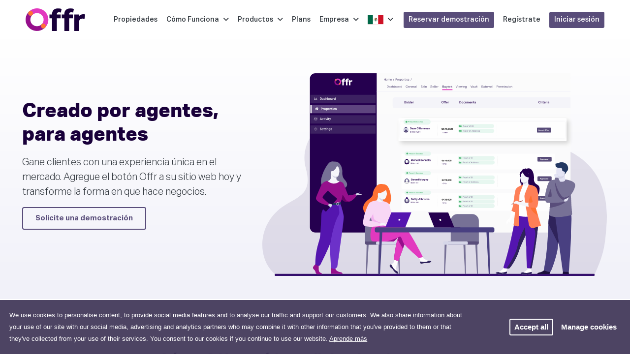

--- FILE ---
content_type: text/html; charset=UTF-8
request_url: https://offr.io/mx/stakeholders/agent
body_size: 15624
content:
<!DOCTYPE html>
<html lang="es-MX">
<head>
	<meta charset="UTF-8">
	<title>Offr.io - Propiedad correctamente</title>
	<link rel='dns-prefetch' href='https://cdn.offr.io/' >
	<link rel='dns-prefetch' href='https://fonts.googleapis.com/' >
	<link rel='dns-prefetch' href='https://www.google.com/' >
	<link rel='dns-prefetch' href='https://js.hsforms.net/' >
	<link rel='dns-prefetch' href='https://connect.facebook.net/' >
	<link rel='dns-prefetch' href='https://www.googletagmanager.com/' >
	<link rel='icon' sizes='192x192' href='https://cdn.offr.io/images/icons/android192.webp' >
	<link rel='icon' sizes='128x128' href='https://cdn.offr.io/images/icons/android128.webp' >
	<link rel='shortcut icon' type='image/x-icon' href='https://cdn.offr.io/images/favicon.ico' >
	<link rel='apple-touch-icon' href='https://cdn.offr.io/images/icons/180x180.webp' >
	<link rel='canonical' href='https://offr.io/stakeholders/agent' >
	<meta name='theme-color' content='#960f8c' >	<meta name="viewport" content="width=device-width, initial-scale=1, shrink-to-fit=no">
	<meta name="Description" content="Offr es la nueva forma de comprar y vender propiedades, de forma r&aacute;pida y transparente." ><meta name="twitter:card" content="summary" ><meta name="twitter:site" content="Offr.io - Propiedad correctamente" ><meta name="twitter:description" content="Offr es la nueva forma de comprar y vender propiedades, de forma r&aacute;pida y transparente." ><meta name="twitter:image" content="https://cdn.offr.io/images/hero-background-card.webp" ><meta property="fb:app_id" content="413784349543033" ><meta property="og:url" content="http://offr.io/stakeholders/agent" ><meta property="og:type" content="stakeholders" ><meta property="og:title" content="Apoye el proceso de venta en l&iacute;nea a trav&eacute;s del bot&oacute;n Offr." ><meta property="og:image" content="/images/stakeholders/agent/agent-graphic-hero.svg" ><meta property="og:description" content="Offr proporciona software a los agentes inmobiliarios para ayudar a su agencia a realizar transacciones en l&iacute;nea. Los agentes pueden organizar subastas o ventas de tratados privados directamente en su sitio web." ><meta property="og:site_name" content="Offr.io" ><meta property="og:keywords" content="Estate agent, Estate agent software" >	<link rel="stylesheet" type="text/css" href="https://fonts.googleapis.com/css?family=Montserrat:300,400,500,700" nonce="3cc1b8d2f45799530416973139a0f28b">
<link rel="stylesheet" type="text/css" href="https://cdn.offr.io/css/1768236121/pluginhome.css" nonce="3cc1b8d2f45799530416973139a0f28b">
<link rel="stylesheet" type="text/css" href="https://cdn.offr.io/css/1768236121/website.css" nonce="3cc1b8d2f45799530416973139a0f28b">
			<!-- Facebook Pixel Code -->
<script nonce="3cc1b8d2f45799530416973139a0f28b">
	!function(f,b,e,v,n,t,s)
	{if(f.fbq)return;n=f.fbq=function(){n.callMethod?
		n.callMethod.apply(n,arguments):n.queue.push(arguments)};
		if(!f._fbq)f._fbq=n;n.push=n;n.loaded=!0;n.version='2.0';
		n.queue=[];t=b.createElement(e);t.async=!0;
		t.src=v;s=b.getElementsByTagName(e)[0];
		s.parentNode.insertBefore(t,s)}(window, document,'script',
		'https://connect.facebook.net/en_US/fbevents.js');
	fbq('init', '799148604139231');
	fbq('track', 'PageView');
</script>
<!-- End Facebook Pixel Code --><!-- Google Tag Manager -->
<script nonce="3cc1b8d2f45799530416973139a0f28b">(function(w,d,s,l,i){w[l]=w[l]||[];w[l].push({'gtm.start':
new Date().getTime(),event:'gtm.js'});var f=d.getElementsByTagName(s)[0],
j=d.createElement(s),dl=l!='dataLayer'?'&l='+l:'';j.async=true;j.src=
'https://www.googletagmanager.com/gtm.js?id='+i+dl;f.parentNode.insertBefore(j,f);
})(window,document,'script','dataLayer','GTM-5C5WQ58');</script>
<!-- End Google Tag Manager --></head>
<body class="background-white" data-uid="" data-form="widget_base">
				<div class="fixed-bottom gdpr" data-form="consent2">
	<div class="row d-flex justify-content-between">
		<div class="col-12 col-md-12 col-lg-9">
			<div class="mb-3 mb-lg-0">
				<div class="text-sm">We use cookies to personalise content, to provide social media features and to analyse our traffic and support our customers. We also share information about your use of our site with our social media, advertising and analytics partners who may combine it with other information that you've provided to them or that they've collected from your use of their services. You consent to our cookies if you continue to use our website. <a aria-label="learn more about cookies" role="button" style="color: white; text-decoration: underline" tabindex="0" class="cc-link" href="/privacy-policy" rel="noopener noreferrer nofollow" target="_blank">Aprende más</a></div>
			</div>
		</div>
		<div class="col-12 col-lg-2 d-flex justify-content-end">
			<div class="buttons">
				<a aria-label="dismiss cookie message" role="button" tabindex="0" id="cookieAgreeAll" class="btn btn-sm btn-secondary light mr-2">Accept all</a>
				<a aria-label="dismiss cookie message" role="button" tabindex="0" data-toggle="modal" data-target="#cookieConsentModal" class="btn btn-sm btn-secondary no-border">Manage cookies</a>
			</div>
		</div>
	</div>
</div><div class="modal" id="cookieConsentModal" tabindex="-1" role="dialog">
	<div class="modal-dialog modal-dialog-centered" role="document">
		<div class="modal-content">
			<div class="modal-header">
				<button type="button" class="close" data-dismiss="modal" aria-label="Close">
					<span aria-hidden="true">&times;</span>
				</button>
			</div>
			<div class="modal-body">
				<div >
					<h2 class="font-weight-bold modal-title">Manage cookies</h2>
					<p class="mb-3 text-sm">If you do not allow these cookies then some or all of these services may not function properly.</p>
				</div>
				<ul class="list-group" id='modal-scrollbar'>
					<li>
	<div class="custom-control border-bottom pb-2 pt-2 custom-checkbox pl-0 ">
		<div class="row container mr-0 pr-0 flex-row-reverse ">	
			<div class="col-lg-2 col-12 mt-1 d-flex justify-content-end">
				
			</div>
			<div class="col-lg-10 pr-0 mr-0 col-12 pl-0">
				<label class="text-sm custom-control-label">
					<i class="far fa-fw mr-2 fa-cookie-bite"></i>
					Requerido
				</label>
				<br>
				<span class="text-sm">These cookies are necessary for the website to function and cannot be switched off in our systems. They are usually only set in response to actions made by you which amount to a request for services, such as setting your privacy preferences, logging in or filling in forms.</span>
			</div>
		</div>
	</div>
</li><li>
	<div class="custom-control border-bottom pb-2 pt-2 custom-checkbox pl-0 ">
		<div class="row container mr-0 pr-0 flex-row-reverse ">	
			<div class="col-lg-2 col-12 mt-1 d-flex justify-content-end">
				<input  
	data-toggle="toggle" 
	data-size="small" 
	data-offstyle="danger" 
	data-onstyle="success"
	data-off='Off' 
	data-on="On"   
	data-style="ios" 
	type="checkbox" 
	class="custom-control-input consent-check box-shadow"
	value="2" name="c_optional" id="c_optional" checked>
			</div>
			<div class="col-lg-10 pr-0 mr-0 col-12 pl-0">
				<label class="text-sm custom-control-label">
					<i class="far fa-fw mr-2 fa-cookie-bite"></i>
					Optional
				</label>
				<br>
				<span class="text-sm">These cookies collect information about how visitors use a website, provide enhanced functionality and personalisation.</span>
			</div>
		</div>
	</div>
</li>
				</ul>
			</div>
			<div class="modal-footer">
				<button type="button" class="btn btn-secondary" id="cookieAccept" >Save settings</button>
				<button type="button" class="btn btn-primary" id="cookieCheckAll">Accept all</button>
			</div>
		</div>
	</div>
</div>		<!-- Google Tag Manager (noscript) -->
<noscript><iframe src="https://www.googletagmanager.com/ns.html?id=GTM-5C5WQ58" height="0" width="0" style="display:none;visibility:hidden"></iframe></noscript>
<!-- End Google Tag Manager (noscript) -->			<div class="site-anon logged-out stakeholder-page		margin-top-header
		background-white	">

                    	<div class="scene"
	 data-form="rotate_menu"
>
	<div id='cube'
		 class="cube show-front"
	>
		<div class="cube-face-front cube-face">
			<nav class="navbar alt-navbar  navbar-expand-lg  main-navigation main-navbar" data-form="anon_nav" data-user="logged-out">
				<div class="container">

					<a class="navbar-brand" href="https://offr.io/es/">
						<img class="logo offr-logo-class" loading="eager" alt="Offr Logo" title="Offr Logo"
															src="https://cdn.offr.io/images/logos/offr_logo_dark.svg"
													>
					</a>

											<nav class="main-menu" style="justify-content: flex-end">
	<ul class="nav main-nav" data-y="2">
		<li class="dropdown">
			<a href="https://offr.io/es/property-on-offr">
				Propiedades			</a>
		</li>
		<li class="dropdown">
			<a href="#how-it-works">
				Cómo Funciona				<i class="ml-2 fa fa-angle-down"></i>
			</a>
			<ul class="dropdown-menu dropdown-menu-how-it-works">
				<li>
					<div class="dropdown-menu-head">
						Partes interesadas					</div>
				</li>
				<li>

				</li>
				<li>
					<a href="https://offr.io/es/stakeholders/agent">
						<div>
							<div class="text-strong">
								<i class="fal fa-sign fa-fw mr-1"></i>
								Agentes residenciales							</div>
							<div class="menu-text-sub">
								Lleve a los clientes a su sitio web para reservar visitas, cargar documentos KYC, hacer ofertas privadas, ofertar en subastas y descargar paquetes legales.							</div>
						</div>
					</a>
				</li>
				<li>
					<a href="https://offr.io/es/stakeholders/seller">
						<div>
							<div class="text-strong">
								<i class="fal fa-key fa-fw mr-1"></i>
								Vendedores							</div>
							<div class="menu-text-sub">
								Manténgase informado, realice un seguimiento del progreso de la venta con notificaciones en tiempo real sobre cada oferta que se realice							</div>
						</div>
					</a>
				</li>
				<li>
					<a href="https://offr.io/es/stakeholders/commercial-agent">
						<div>
							<div class="text-strong">
								<i class="fal fa-building fa-fw mr-1"></i>
								Agentes Comerciales							</div>
							<div class="menu-text-sub">
								Acceso más rápido a los datos a través de salas de datos en línea para cada propiedad, independientemente del valor o el método de venta.							</div>
						</div>
					</a>
				</li>
				<li>
					<a href="https://offr.io/es/stakeholders/buyer">
						<div>
							<div class="text-strong">
								<i class="fal fa-hand-holding-usd fa-fw mr-1"></i>
								Los compradores							</div>
							<div class="menu-text-sub">
								Experimente un proceso de licitación transparente de principio a fin. Haga ofertas y reciba notificaciones en tiempo real sobre cualquier otra oferta 24/7							</div>
						</div>
					</a>
				</li>
				<li>
					<a href="https://offr.io/es/stakeholders/solicitor">
						<div>
							<div class="text-strong">
								<i class="fal fa-balance-scale fa-fw mr-1"></i>
								Abogados							</div>
							<div class="menu-text-sub">
								Impulse la colaboración temprana con acceso a una bóveda segura de documentos legales para cargar documentos legales en la etapa previa a la comercialización							</div>
						</div>
					</a>
				</li>
				<li>
					<a>
						<div>
							<div class="text-strong">
								<i class="fal fa-star fa-fw mr-1"></i>
								¿Necesita una recomendación?							</div>
							<div class="menu-text-sub">
								Consulte nuestra lista de agentes y abogados de confianza que ya están utilizando la Ofr.								<br><br>
							</div>
						</div>
					</a>
				</li>
				<li>

				</li>
				<li class="d-flex justify-content-around">
					<button type="button" data-href="https://offr.io/es/find-agent" class="d-inline-flex btn btn-primary btn-sm">Encuentra un agente</button>
					<button type="button" data-href="https://offr.io/es/find-solicitor" class="d-inline-flex btn btn-primary btn-sm">Encuentre un abogado</button>
				</li>

			</ul>

		</li>
		<li class="dropdown">
			<a href="#">
				Productos				<i class="ml-2 fa fa-angle-down"></i>
			</a>
			<ul class="dropdown-menu dropdown-menu-product">

				<li>
					<div class="dropdown-menu-head">
						Tipos de transacciones					</div>
				</li>
				<li>
					<div class="dropdown-menu-head">
						Características					</div>
				</li>
				<li></li>

				<li class="mbr">
					<a href="https://offr.io/es/sale-type/auction">
						<div>
							<div class="text-strong">
								<i class="fa-fw fal fa-gavel mr-1"></i>
								Subasta								<span style="font-size: 11px" class="p-1 ml-2 mb-1 animated bounceIn text-sm badge badge-popular">POPULAR</span>
							</div>
							<div class="menu-text-sub">
								Reduzca costos organizando una subasta directamente en su propio sitio web							</div>
						</div>
					</a>
				</li>
				<li>
					<a href="https://offr.io/es/feature/offers">
						<div>
							<div class="text-strong">
								<i class=" fa-fw fal fa-list-ul mr-1"></i>
								Ofertas							</div>
							<div class="menu-text-sub">
								Oferte en subastas o coloque ofertas de forma segura en cualquier momento, en cualquier lugar y en cualquier dispositivo							</div>
						</div>
					</a>
				</li>
				<li>
					<a href="https://offr.io/es/feature/live-broadcast">
						<div>
							<div class="text-strong">
								<i class=" fa-fw fal fa-tv-retro mr-1"></i>
								Transmisión en vivo							</div>
							<div class="menu-text-sub">
								Agregue más personalidad y orientación a las subastas en línea y mantenga a los compradores comprometidos							</div>
						</div>
					</a>
				</li>

				<li class="mbr">
					<a href="https://offr.io/es/sale-type/sale">
						<div>
							<div class="text-strong">
								<i class=" fa-fw fal fa-tag mr-1"></i>
								Rebaja							</div>
							<div class="menu-text-sub">
								Transforme la forma en que hace negocios con un proceso de venta completamente digitalizado y automatizado							</div>
						</div>
					</a>
				</li>
				<li>
					<a href="https://offr.io/es/feature/3D-virtual-tours">
						<div>
							<div class="text-strong">
								<i class=" fa-fw fal fa-walking mr-1"></i>
								Visitas Virtuales 3D							</div>
							<div class="menu-text-sub">
								Proporcione contenido 3D realmente atractivo que sea fácil de acceder y rastrear							</div>
						</div>
					</a>
				</li>
				<li>
					<a href="https://offr.io/es/feature/legal-documents">
						<div>
							<div class="text-strong">
								<i class=" fal fw fa-balance-scale mr-1"></i>
								Documentos legales							</div>
							<div class="menu-text-sub">
								Reduzca los plazos proporcionando acceso anticipado al paquete legal a través de una bóveda segura en línea							</div>
						</div>
					</a>
				</li>
				<li class="mbr">
					<a href="https://offr.io/es/sale-type/lettings">
						<div>
							<div class="text-strong">
								<i class=" fa-fw fal fa-key mr-1"></i>
								Alquileres								<span style="font-size: 11px" class="box-shadow-secondary p-1 ml-2 mb-1 animated bounceIn text-sm badge badge-success">NUEVO</span>
							</div>
							<div class="menu-text-sub">
								Impulse la eficiencia y ahorre dinero al reducir las horas de administración con una solución digitalizada							</div>
						</div>
					</a>
				</li>
				<li>
					<a href="https://offr.io/es/feature/video-integration">
						<div>
							<div class="text-strong">
								<i class=" fa-fw  fal fa-play mr-1"></i>
								Integración de vídeo							</div>
							<div class="menu-text-sub">
								Unifique la experiencia digital compartiendo visitas pregrabadas a la propiedad y videos promocionales							</div>
						</div>
					</a>
				</li>
				<li>
					<a href="https://offr.io/es/feature/viewings">
						<div>
							<div class="text-strong">
								<i class="fal fa-fw fa-building mr-1"></i>
								Visita							</div>
							<div class="menu-text-sub">
								Ofrezca reservas con un solo clic y mantenga a los compradores actualizados con notificaciones en tiempo real							</div>
						</div>
					</a>
				</li>
				<li class="mbr">
					<a href="https://offr.io/es/sale-type/new-homes">
						<div>
							<div class="text-strong">
								<i class=" fa-fw fal fa-home mr-1"></i>
								casas nuevas								<span style="font-size: 11px" class="box-shadow-secondary p-1 ml-2 mb-1 animated bounceIn text-sm badge badge-success">NUEVO</span>
							</div>
							<div class="menu-text-sub">
								Una solución innovadora para agilizar el viaje desde la reserva hasta el cambio							</div>
						</div>
					</a>
				</li>
				<li>
					<a href="https://offr.io/es/feature/enquiries">
						<div>
							<div class="text-strong">
								<i class=" fa-fw fal fa-comments mr-1"></i>
								Consultas							</div>
							<div class="menu-text-sub">
								Póngase en contacto rápidamente. Las respuestas automáticas mantendrán a todos informados							</div>
						</div>
					</a>
				</li>
				<li>
					<a href="https://offr.io/es/feature/brochures">
						<div>
							<div class="text-strong">
								<i class=" fa-fw fal fa-file-download mr-1"></i>
								Folletos							</div>
							<div class="menu-text-sub">
								Proporcione acceso rápido a folletos de propiedades, planos de planta y más desde su sitio web con solo un toque							</div>
						</div>
					</a>
				</li>
			</ul>
		</li>
		<li class="dropdown">
			<a href="https://offr.io/es/plans">
				Plans			</a>
		</li>
		<li class="dropdown">
			<a href="#company">
				Empresa				<i class="ml-2 fa fa-angle-down"></i>
			</a>
			<ul class="dropdown-menu dropdown-menu-company">
				<li>
					<div class="dropdown-menu-head">
						Acerca de Offr					</div>
				</li>
				<li></li>
				<li>
					<a href="https://offr.io/es/about-us">
						<div>
							<div class="text-strong">
								<i class="fal fa-fw fa-building mr-1"></i>
								Sobre							</div>
							<div class="menu-text-sub">
								Conozca más sobre nosotros y lo que nos impulsa aquí en Offr							</div>
						</div>
					</a>
				</li>
				<li>
					<a href="https://offr.io/es/articles">
						<div>
							<div class="text-strong">
								<i class="fal fa-fw fa-comment-alt-edit mr-1"></i>
								Artículos							</div>
							<div class="menu-text-sub">
								Manténgase al día con las ventas, subastas y mucho más							</div>
						</div>
					</a>
				</li>
				<li>
					<a href="https://offr.io/es/careers">
						<div>
							<div class="text-strong">
								<i class="fal fa-fw fa-briefcase mr-1"></i>
								Carreras							</div>
							<div class="menu-text-sub">
								Ayúdenos a construir soluciones innovadoras para la industria de la tecnología de utilería							</div>
						</div>
					</a>
				</li>
				<li>
					<a href="https://offr.io/es/media">
						<div>
							<div class="text-strong">
								<i class="fa-fw fal fa-newspaper mr-1"></i>
								Medios de comunicación							</div>
							<div class="menu-text-sub">
								No nos lo tome a nosotros, escuche lo que los medios tienen que decir							</div>
						</div>
					</a>
				</li>
				<li>
					<a href="https://offr.io/es/testimonials">
						<div>
							<div class="text-strong">
								<i class="fa-fw fal fa-thumbs-up mr-1"></i>
								Testimonios							</div>
							<div class="menu-text-sub">
								No nos lo creas, escucha lo que nuestros clientes tienen que decir.							</div>
						</div>
					</a>
				</li>
			</ul>
		</li>
		<li class="dropdown">
			<a href="#language">
				<img loading="eager" title="Mexicano" alt="Mexicano" src="https://cdn.offr.io/images/flags/mx.svg" width="32" height="20" >
				<i class="ml-2 fa fa-angle-down"></i>
				&nbsp;
			</a>
			<ul class="dropdown-menu dropdown-menu-company" style="width: 500px">
				<li>
					<div class="text-strong font-weight-bold ml-4 mt-2">
						elige tu idioma					</div>
				</li>
				<li>
				</li>
												<li>
					<a href="/stakeholders/agent">
						<img class="mr-3" loading="lazy" alt="inglés" title="inglés" src="https://cdn.offr.io/images/flags/us.svg" width="32" height="20">
						<div class="text-strong" style="margin: 0;">
							Inglés						</div>
					</a>
				</li>
												<li>
					<a href="/it/stakeholders/agent">
						<img class="mr-3" loading="lazy" alt="italiano" title="italiano" src="https://cdn.offr.io/images/flags/it.svg" width="32" height="20">
						<div class="text-strong" style="margin: 0;">
							Italiano						</div>
					</a>
				</li>
												<li>
					<a href="/fr/stakeholders/agent">
						<img class="mr-3" loading="lazy" alt="Francés" title="Francés" src="https://cdn.offr.io/images/flags/fr.svg" width="32" height="20">
						<div class="text-strong" style="margin: 0;">
							Francés						</div>
					</a>
				</li>
												<li>
					<a href="/es/stakeholders/agent">
						<img class="mr-3" loading="lazy" alt="español" title="español" src="https://cdn.offr.io/images/flags/es.svg" width="32" height="20">
						<div class="text-strong" style="margin: 0;">
							Español						</div>
					</a>
				</li>
												<li>
					<a href="/pt/stakeholders/agent">
						<img class="mr-3" loading="lazy" alt="portugués" title="portugués" src="https://cdn.offr.io/images/flags/pt.svg" width="32" height="20">
						<div class="text-strong" style="margin: 0;">
							Portugués						</div>
					</a>
				</li>
												<li>
					<a href="/gr/stakeholders/agent">
						<img class="mr-3" loading="lazy" alt="Griego" title="Griego" src="https://cdn.offr.io/images/flags/gr.svg" width="32" height="20">
						<div class="text-strong" style="margin: 0;">
							Griego						</div>
					</a>
				</li>
												<li>
					<a href="/de/stakeholders/agent">
						<img class="mr-3" loading="lazy" alt="Alemán" title="Alemán" src="https://cdn.offr.io/images/flags/de.svg" width="32" height="20">
						<div class="text-strong" style="margin: 0;">
							Alemán						</div>
					</a>
				</li>
												<li>
					<a href="/zh/stakeholders/agent">
						<img class="mr-3" loading="lazy" alt="Chino" title="Chino" src="https://cdn.offr.io/images/flags/cn.svg" width="32" height="20">
						<div class="text-strong" style="margin: 0;">
							Chino						</div>
					</a>
				</li>
												<li>
					<a href="/ar/stakeholders/agent">
						<img class="mr-3" loading="lazy" alt="Arábica" title="Arábica" src="https://cdn.offr.io/images/flags/jo.svg" width="32" height="20">
						<div class="text-strong" style="margin: 0;">
							Arábica						</div>
					</a>
				</li>
												<li>
					<a href="/za/stakeholders/agent">
						<img class="mr-3" loading="lazy" alt="South African" title="South African" src="https://cdn.offr.io/images/flags/za.svg" width="32" height="20">
						<div class="text-strong" style="margin: 0;">
							South African						</div>
					</a>
				</li>
												<li>
					<a href="/us/stakeholders/agent">
						<img class="mr-3" loading="lazy" alt="English US" title="English US" src="https://cdn.offr.io/images/flags/us.svg" width="32" height="20">
						<div class="text-strong" style="margin: 0;">
							English US						</div>
					</a>
				</li>
												<li>
					<a href="/mx/stakeholders/agent">
						<img class="mr-3" loading="lazy" alt="Mexicano" title="Mexicano" src="https://cdn.offr.io/images/flags/mx.svg" width="32" height="20">
						<div class="text-strong" style="margin: 0;">
							Mexicano						</div>
					</a>
				</li>
												<li>
					<a href="/hu/stakeholders/agent">
						<img class="mr-3" loading="lazy" alt="Hungarian" title="Hungarian" src="https://cdn.offr.io/images/flags/hu.svg" width="32" height="20">
						<div class="text-strong" style="margin: 0;">
							Hungarian						</div>
					</a>
				</li>
							</ul>
		</li>
						<li>
			<button class="btn btn-sm btn-primary login-btn-nav-v1 button-secondary" data-target="#requestDemoModal" data-toggle="modal">Reservar demostración</button>
		</li>
				<li>
			<a class="sign-up-btn-nav" href="https://offr.io/es/register">Regístrate</a>
		</li>
		<li>
			<a class="login-btn-nav-v2 btn btn-sm btn-primary" href="https://offr.io/es/login">Iniciar sesión</a>
		</li>
					</ul>
</nav>						<button id="mobile-menu-nav2"
							aria-label="Navegación móvil"
							class="d-lg-none d-flex justify-content-end"
						>
							<i class="px-2 fal fa-stream fa-fw js-menu-toggle"></i>
							<i class="px-2 fal fa-times fa-fw js-menu-toggle"></i>
													</button>
									</div>
			</nav>
			<nav class="slide-menu client-navigation-anon  d-lg-none mobile-menu" data-form="slide_menu" data-toggle="mobile-menu-nav2">
	<div class="mobile-navbar-brand d-block d-lg-none" style="padding: 25px;" data-href="https://offr.io/es/">
		<img class="logo" loading="eager" alt="Offr Logo" title="Offr Logo" src="https://cdn.offr.io/images/logos/offr_logo_dark.svg">
		<span>Propiedad. Correctamente.</span>
	</div>

	<ul>
								<li>
			<a href="https://offr.io/es/property-on-offr">Propiedades</a>
		</li>
		<li>
			<a href="#">Cómo funciona</a>
			<ul>
				<li>
					<a href="https://offr.io/es/stakeholders/agent">Agentes residenciales</a>
				</li>
				<li>
					<a href="https://offr.io/es/stakeholders/commercial-agent">Agentes Comerciales</a>
				</li>
				<li>
					<a href="https://offr.io/es/stakeholders/seller">Vendedores</a>
				</li>
				<li>
					<a href="https://offr.io/es/stakeholders/buyer">Los compradores</a>
				</li>
				<li>
					<a href="https://offr.io/es/stakeholders/solicitor">Abogados</a>
				</li>
				<li>
					<a href="https://offr.io/es/find-agent">Encuentra un agente</a>
				</li>
				<li>
					<a href="https://offr.io/es/find-solicitor">Encuentre un abogado</a>
				</li>
			</ul>
		</li>

		<li>
			<a href="#">productos</a>
			<ul>
				<li>
					<a href="#">Características</a>
					<ul>
						<li>
							<a class="mmitem" href="https://offr.io/es/feature/offers">
								Ofertas							</a>
						</li>
						<li>
							<a href="https://offr.io/es/feature/live-broadcast">
								Transmisión en vivo							</a>
						</li>
						<li>
							<a href="https://offr.io/es/feature/3D-virtual-tours">
								Visitas virtuales 3D							</a>
						</li>
						<li>
							<a href="https://offr.io/es/feature/video-integration">
								Integración de vídeo							</a>
						</li>
						<li>
							<a href="https://offr.io/es/feature/legal-documents">
								Documentos legales							</a>
						</li>
						<li>
							<a href="https://offr.io/es/feature/viewings">
								Visiones							</a>
						</li>
						<li>
							<a href="https://offr.io/es/feature/brochures">
								Folletos							</a>
						</li>
						<li>
							<a href="https://offr.io/es/feature/enquiries">
								Consultas							</a>
						</li>
					</ul>
				</li>
				<li>
					<a href="#">Tipos de ventas</a>
					<ul>
						<li>
							<a href="https://offr.io/es/sale-type/auction">
								Subasta							</a>
						</li>
						<li>
							<a href="https://offr.io/es/sale-type/sale">
								Rebaja							</a>
						</li>
						<li>
							<a href="https://offr.io/es/sale-type/lettings">
								Alquileres							</a>
						</li>
						<li>
							<a href="https://offr.io/es/sale-type/new-homes">
								casas nuevas							</a>
						</li>
					</ul>
				</li>
			</ul>
		</li>
		<li>
			<a href="https://offr.io/es/pricing">Precios</a>
		</li>
		<li>
			<a href="#">Empresa</a>
			<ul>
				<li>
					<a href="https://offr.io/es/about-us">Sobre</a>
				</li>
				<li>
					<a href="https://offr.io/es/media">Medios de comunicación</a>
				</li>
				<li>
					<a href="https://offr.io/es/articles">Artículos</a>
				</li>
				<li>
					<a href="https://offr.io/es/careers">Carreras</a>
				</li>
				<li>
					<a href="https://offr.io/es/testimonials">Testimonios</a>
				</li>
			</ul>
		</li>
		<li>
			<a href="#">
				<img loading="eager" class="mr-2" title="Mexicano" alt="Mexicano" src="https://cdn.offr.io/images/flags/mx.svg" width="32" height="20" >
				Idioma			</a>
			<ul>
														<li>
						<a href="/en/stakeholders/agent">
							<img loading="lazy" title="inglés" alt="inglés" class="mr-3" src="https://cdn.offr.io/images/flags/us.svg" width="32" height="20">
							Inglés						</a>
					</li>
														<li>
						<a href="/it/stakeholders/agent">
							<img loading="lazy" title="italiano" alt="italiano" class="mr-3" src="https://cdn.offr.io/images/flags/it.svg" width="32" height="20">
							Italiano						</a>
					</li>
														<li>
						<a href="/fr/stakeholders/agent">
							<img loading="lazy" title="Francés" alt="Francés" class="mr-3" src="https://cdn.offr.io/images/flags/fr.svg" width="32" height="20">
							Francés						</a>
					</li>
														<li>
						<a href="/es/stakeholders/agent">
							<img loading="lazy" title="español" alt="español" class="mr-3" src="https://cdn.offr.io/images/flags/es.svg" width="32" height="20">
							Español						</a>
					</li>
														<li>
						<a href="/pt/stakeholders/agent">
							<img loading="lazy" title="portugués" alt="portugués" class="mr-3" src="https://cdn.offr.io/images/flags/pt.svg" width="32" height="20">
							Portugués						</a>
					</li>
														<li>
						<a href="/gr/stakeholders/agent">
							<img loading="lazy" title="Griego" alt="Griego" class="mr-3" src="https://cdn.offr.io/images/flags/gr.svg" width="32" height="20">
							Griego						</a>
					</li>
														<li>
						<a href="/de/stakeholders/agent">
							<img loading="lazy" title="Alemán" alt="Alemán" class="mr-3" src="https://cdn.offr.io/images/flags/de.svg" width="32" height="20">
							Alemán						</a>
					</li>
														<li>
						<a href="/zh/stakeholders/agent">
							<img loading="lazy" title="Chino" alt="Chino" class="mr-3" src="https://cdn.offr.io/images/flags/cn.svg" width="32" height="20">
							Chino						</a>
					</li>
														<li>
						<a href="/ar/stakeholders/agent">
							<img loading="lazy" title="Arábica" alt="Arábica" class="mr-3" src="https://cdn.offr.io/images/flags/jo.svg" width="32" height="20">
							Arábica						</a>
					</li>
														<li>
						<a href="/za/stakeholders/agent">
							<img loading="lazy" title="South African" alt="South African" class="mr-3" src="https://cdn.offr.io/images/flags/za.svg" width="32" height="20">
							South African						</a>
					</li>
														<li>
						<a href="/us/stakeholders/agent">
							<img loading="lazy" title="English US" alt="English US" class="mr-3" src="https://cdn.offr.io/images/flags/us.svg" width="32" height="20">
							English US						</a>
					</li>
														<li>
						<a href="/mx/stakeholders/agent">
							<img loading="lazy" title="Mexicano" alt="Mexicano" class="mr-3" src="https://cdn.offr.io/images/flags/mx.svg" width="32" height="20">
							Mexicano						</a>
					</li>
														<li>
						<a href="/hu/stakeholders/agent">
							<img loading="lazy" title="Hungarian" alt="Hungarian" class="mr-3" src="https://cdn.offr.io/images/flags/hu.svg" width="32" height="20">
							Hungarian						</a>
					</li>
							</ul>
		</li>
							<li>
				<a class="btn btn-sm btn-primary m-2" href="https://offr.io/es/register">Inscribirse</a>
				<a class="btn btn-sm btn-primary m-2" href="https://offr.io/es/login">Iniciar sesión</a>
				<a href="#" class="btn btn-sm btn-primary m-2"  data-target="#requestDemoModal" data-toggle="modal">Reserve una demostración</a>
			</li>
			</ul>
</nav>		</div>

			</div>
</div>



        
	
					<div class="feature-page  background-white">
	<div class="feature-sale-type ">
		<section class="intro-section">
			<div class="container mx-auto">
				<div class="row justify-content-between align-items-center mb-lg-2 mt-0 mb-0">
					<div class="col-12 col-lg-5 text-center text-lg-left pr-lg-4">
						<h1 class="feature-title text-center text-lg-left col-11 col-md-12 mx-auto pl-0 pt-2 pt-lg-0 mb-3">
							Creado por agentes, para agentes						</h1>
						<p class="feature-description text-center text-lg-left pl-md-0 px-2">
							Gane clientes con una experiencia única en el mercado. Agregue el botón Offr a su sitio web hoy y transforme la forma en que hace negocios.						</p>
						<div class="mt-lg-3 mt-0 text-center text-lg-left mb-3">
																													<a
																			data-toggle="modal"
									 href='#requestDemoModal'
											   class="d-none d-lg-inline-flex sale-type-cta-btn  btn-secondary btn">
									Solicite una demostración								</a>
													</div>
						<br>
					</div>
					<div class="rounded col-12 col-lg-7 ml-lg-0 feature-main animated fadeIn" style="background-image: url('https://cdn.offr.io/images/stakeholders/agent/agent-graphic-hero.svg')">
					</div>
				</div>
			</div>
		</section>
							<section class="intro-section d-none background-light-grey pt-5  pb-0 pl-0" >
				<div class="container-md mx-auto">
					<div class="row flex-row-reverse justify-content-center ">
						<div class="col-lg-5 mx-lg-0 mx-auto pl-xl-0 mr-lg-0 mb-5 pb-5 mb-md-0 text-lg-left text-center col-md-10 col-12">
							<h3 class="feature-title section-heading mb-3 mt-5 mx-auto mx-md-0 pt-5 pl-0 col-11 col-md-12 col-lg-12">
								<small class="text-sm font-weight-normal">The Offr button</small><br>
								The legal tab
							</h3>
							<p class=" pl-md-0 col-md-10">
								The legal document vault gives solicitors the ability to upload legal documents at the pre marketing stage. Buyers can access the documents prior to making an offer. Sellers and agents receive instant notifications.
							</p>
							<div class="row">
																	<div class="col-6 ">
										<div class="card card-strat  pt-3 pl-2 border-0">
											<div class="row">
												<div class="col-2 ml-2">
													<img  style="width: 100%" alt="check icon"
														  src="https://cdn.offr.io/images/icons/check.webp">
												</div>
												<div class="col-9 pb-3">
													<h4>Información/beneficio de la bóveda</h4>
													<small>Descripción sobre la información de la bóveda</small>
												</div>
											</div>
										</div>
									</div>
																	<div class="col-6 ">
										<div class="card card-strat  pt-3 pl-2 border-0">
											<div class="row">
												<div class="col-2 ml-2">
													<img  style="width: 100%" alt="check icon"
														  src="https://cdn.offr.io/images/icons/check.webp">
												</div>
												<div class="col-9 pb-3">
													<h4>Información/beneficio de la bóveda</h4>
													<small>Descripción sobre la información de la bóveda</small>
												</div>
											</div>
										</div>
									</div>
																	<div class="col-6 ">
										<div class="card card-strat  pt-3 pl-2 border-0">
											<div class="row">
												<div class="col-2 ml-2">
													<img  style="width: 100%" alt="check icon"
														  src="https://cdn.offr.io/images/icons/check.webp">
												</div>
												<div class="col-9 pb-3">
													<h4>Información/beneficio de la bóveda</h4>
													<small>Descripción sobre la información de la bóveda</small>
												</div>
											</div>
										</div>
									</div>
																	<div class="col-6 ">
										<div class="card card-strat  pt-3 pl-2 border-0">
											<div class="row">
												<div class="col-2 ml-2">
													<img  style="width: 100%" alt="check icon"
														  src="https://cdn.offr.io/images/icons/check.webp">
												</div>
												<div class="col-9 pb-3">
													<h4>Información/beneficio de la bóveda</h4>
													<small>Descripción sobre la información de la bóveda</small>
												</div>
											</div>
										</div>
									</div>
															</div>
							<br><br>
						</div>
						<div class="rounded col-lg-3 mb-lg-4 mt-lg-5 animated fadeInLeft pl-0 ml-0 col-md-10 col-12">
							<img style="width: 100%" alt="Documentos legales" src="https://cdn.offr.io/images/feature-page/solicitor/legal.webp">
						</div>
					</div>
				</div>
			</section>
				<section class="feature-block pt-5 mt-0 container-md mx-auto background-white">
			<div class="col-12 col-md-9 mx-auto rounded">
				<div class="mx-auto line mb-5"></div>
				<h3 class="section-heading mb-0">Cómo Offr está beneficiando a los agentes</h3>
				<div style="font-size: 18px" class=" mb-5 mx-auto col-8 text-center">
									</div>
				<div class="mx-auto line mb-5"></div>
			</div>
							<div class="feature-benefit mb-5">
					<div class="row mx-auto d-flex  align-items-center justify-content-center">
						<div class="col-12 col-md-5 col-lg-4 mr-0 mr-md-5">
							<img class="benefit-image hvr-grow"
								 alt="Transparencia total entre el agente inmobiliario, el vendedor y el abogado, ya que colaboran y se comunican a través del software Offr."
								 src="https://cdn.offr.io/images/feature-page/agent/hourglass-and-calendar-min.webp">
						</div>
						<div class="col-12 col-md-5 col-lg-4 text-center text-md-left benefit-text mt-2 mt-md-0 mr-2 pt-4 pt-md-0 px-0">
							<h3 class="benefit-title">
								Close out sales faster							</h3>
							<div class="pl-0 benefit-description">
								With Offr you can cut your sale timeline by up to 50%. We have focused on the manual overheads that are time consuming and processes that are inefficient. 							</div>

															<a href="https://offr.io/es/offr-timeline" class="mt-3 btn-secondary btn btn-md">View Offr Timeline</a>
													</div>
					</div>
				</div>
							<div class="feature-benefit mb-5">
					<div class="row mx-auto d-flex flex-row-reverse align-items-center justify-content-center">
						<div class="col-12 col-md-5 col-lg-4 mr-0 mr-md-5">
							<img class="benefit-image hvr-grow"
								 alt="Visualización del sitio web del agente inmobiliario y el proceso de registro para compradores antes de una subasta."
								 src="https://cdn.offr.io/images/stakeholders/agent/brock-bring-cust-min.webp">
						</div>
						<div class="col-12 col-md-5 col-lg-4 text-center text-md-left benefit-text mt-2 mt-md-0 mr-2 pt-4 pt-md-0 px-0">
							<h3 class="benefit-title">
								Atrae clientes a tu sitio web							</h3>
							<div class="pl-0 benefit-description">
								Offr permite a los compradores para hacer ofertas privadas, la oferta en las subastas, De las presentaciones de libros, prueba de carga de fondos, documentos legales de descarga e incluso firmar digitalmente utilizando contratos DocuSign - y todos a través de un botón que sentarse directamente en su sitio.							</div>

													</div>
					</div>
				</div>
							<div class="feature-benefit mb-5">
					<div class="row mx-auto d-flex  align-items-center justify-content-center">
						<div class="col-12 col-md-5 col-lg-4 mr-0 mr-md-5">
							<img class="benefit-image hvr-grow"
								 alt="Transparencia total entre el agente inmobiliario, el vendedor y el abogado, ya que colaboran y se comunican a través del software Offr."
								 src="https://cdn.offr.io/images/stakeholders/agent/show-off-brand-min.webp">
						</div>
						<div class="col-12 col-md-5 col-lg-4 text-center text-md-left benefit-text mt-2 mt-md-0 mr-2 pt-4 pt-md-0 px-0">
							<h3 class="benefit-title">
								Mostrar su marca							</h3>
							<div class="pl-0 benefit-description">
								Agente inmobiliario personalizando el botón Offr para mostrar su marca, colores y moneda.							</div>

													</div>
					</div>
				</div>
							<div class="feature-benefit mb-5">
					<div class="row mx-auto d-flex flex-row-reverse align-items-center justify-content-center">
						<div class="col-12 col-md-5 col-lg-4 mr-0 mr-md-5">
							<img class="benefit-image hvr-grow"
								 alt="Los documentos KYC permiten a los agentes inmobiliarios identificar rápidamente al postor más atractivo para su cliente"
								 src="https://cdn.offr.io/images/feature-page/sale/sale_benefit1.webp">
						</div>
						<div class="col-12 col-md-5 col-lg-4 text-center text-md-left benefit-text mt-2 mt-md-0 mr-2 pt-4 pt-md-0 px-0">
							<h3 class="benefit-title">
								Construir conexiones							</h3>
							<div class="pl-0 benefit-description">
								Offr rompe las barreras entre todas las partes interesadas, lo que permite la colaboración transparente y una comunicación fluida.							</div>

													</div>
					</div>
				</div>
							<div class="feature-benefit mb-5">
					<div class="row mx-auto d-flex  align-items-center justify-content-center">
						<div class="col-12 col-md-5 col-lg-4 mr-0 mr-md-5">
							<img class="benefit-image hvr-grow"
								 alt="Property for sale on the estate agent's site via auction with a guide price of &euro;688,000."
								 src="https://cdn.offr.io/images/stakeholders/agent/transaction-types-min.webp">
						</div>
						<div class="col-12 col-md-5 col-lg-4 text-center text-md-left benefit-text mt-2 mt-md-0 mr-2 pt-4 pt-md-0 px-0">
							<h3 class="benefit-title">
								Tipos de transacciones admitidas							</h3>
							<div class="pl-0 benefit-description">
								Choose Private Treaty, Auction or Sealed Bids. Too early to decide? Offr provides the flexibility for you to determine what works best. Start by Private Treaty, assess the level of interest, and switch to Auction or Sealed Bids to close the sale.							</div>

													</div>
					</div>
				</div>
							<div class="feature-benefit mb-5">
					<div class="row mx-auto d-flex flex-row-reverse align-items-center justify-content-center">
						<div class="col-12 col-md-5 col-lg-4 mr-0 mr-md-5">
							<img class="benefit-image hvr-grow"
								 alt="Los softwares de tecnología utilizados para garantizar la certeza de venta para el agente inmobiliario."
								 src="https://cdn.offr.io/images/stakeholders/agent/certainty-sale-v2.svg">
						</div>
						<div class="col-12 col-md-5 col-lg-4 text-center text-md-left benefit-text mt-2 mt-md-0 mr-2 pt-4 pt-md-0 px-0">
							<h3 class="benefit-title">
								certeza de venta							</h3>
							<div class="pl-0 benefit-description">
								Prueba de fondos por adelantado, contratos y título por adelantado, depósito por adelantado; contrato vinculante firmado digitalmente en segundos. ¿Que es no gustar?							</div>

													</div>
					</div>
				</div>
							<div class="feature-benefit mb-5">
					<div class="row mx-auto d-flex  align-items-center justify-content-center">
						<div class="col-12 col-md-5 col-lg-4 mr-0 mr-md-5">
							<img class="benefit-image hvr-grow"
								 alt="Laptop view of the automated emails which eliminate hundreds of hours for the estate agent."
								 src="https://cdn.offr.io/images/stakeholders/agent/atris-email-graphic-min.webp">
						</div>
						<div class="col-12 col-md-5 col-lg-4 text-center text-md-left benefit-text mt-2 mt-md-0 mr-2 pt-4 pt-md-0 px-0">
							<h3 class="benefit-title">
								Alertas y correos electrónicos automatizados							</h3>
							<div class="pl-0 benefit-description">
								Replace hundreds of hours of repetitive manual communications. Allowing you to win more business, meet more people and value more properties.							</div>

													</div>
					</div>
				</div>
					</section>
				
					<section class="intro-section  pt-0 pb-0 pl-0 background-light-grey" >
				<div class="container mx-auto">
					<div class="row
               justify-content-between flex-row-reverse align-items-center mb-lg-2 mt-0 mb-0">
						<div class="col-lg-6 pl-lg-5 px-0  text-center text-lg-left">

							<h3 class="section-heading mt-lg-3 mt-0 text-center text-lg-left mb-3 mx-auto mx-md-0 pt-5 px-0 ml-0 col-11 col-md-12 col-lg-12">
								Agentes comerciales							</h3>
							<p class="feature-description px-4 px-md-0 mr-0 col-md-12">
								Si usted está buscando para proporcionar un servicio de vanguardia a sus clientes, mientras que la racionalización de sus propios procesos de negocio, descubrir cómo se puede trabajar con offr hoy.							</p>
							<a href='https://offr.io/es/stakeholders/commercial-agent' class=" mb-lg-5 sale-type-cta-btn  btn-primary btn">
								Agentes Comerciales saber más							</a>
							<br><br>
						</div>
						<div class="rounded col-lg-6 col-12 ml-3 ml-lg-0 feature-main animated fadeIn" style="background-size: 100% auto; background-position: right; background-repeat: no-repeat;background-image: url('https://cdn.offr.io/images/stakeholders/agent/commercial-building-workers-1000px-min.webp')">
						</div>
					</div>
				</div>
			</section>
		


					<section class="container-md  p-3 mx-auto pt-0 mt-4" >
				<h3 class="section-heading mt-lg-4 text-center mx-auto">	Administre todas sus propiedades en un sistema de administración integral.</h3>
				<p class="col-lg-7 feature-description text-center mx-auto px-0 px-md-2 col-12">Detrás de su botón Offr en su sitio web, hay un tablero para administrar todas sus propiedades. Acepte solicitudes de visualización, acepte ofertas, verifique documentos y manténgase al tanto de sus propiedades en un solo lugar.</p>
				<div class="row justify-content-center d-flex">
					<a  href='https://offr.io/es/how-it-works' class="btn mt-3 mb-5 btn-sm p-2 text-white btn-primary">Más información sobre la administración de agentes</a>
											<a href='https://offr.io/es/contact-us' class="btn mt-3 d-none d-lg-inline-flex mb-5 btn-sm p-2 ml-2 btn-secondary">Solicite una demostración</a>
									</div>
				<div class="row pb-5">
					<img class="col-md-7 mx-auto" alt='https://cdn.offr.ioVista de las distintas páginas del panel de agentes y el completo sistema de administración integrado en el software Offr para agentes inmobiliarios.' style="width: 100%; height: auto"
						 src="https://cdn.offr.io/images/feature-page/agent/agent_info.webp">
				</div>
			</section>
		
			<section class="feature-testimonials pb-5">
		<h3 class="text-center text-white mx-auto mb-5 pb-5">
			Lo que dicen los agentes...		</h3>
					<div class="mx-auto row d-flex col-md-7 col-11 pt-5 pb-5 mb-5 rounded testimonial">

				<div class="col-12 mb-3">
											<img width="80" height="80" src="//cdn.offr.io/testimonial_images/3/agent_logo/5d0b29743d48986026a9317c534c8e3e.jpg" alt="Adrian Haythornwaite" class="float-left  mr-3 rounded-circle testimonial">
										<blockquote>
  <p>Offr made a process new to us very easy, not only for us but for all the participants and stakeholders, the vendors, bidders, the eventual purchaser - it really could not have been smoother. On a personal level, I was very grateful for your help in this as it was our first online auction . Now I want to do it over and over again!</p>
</blockquote>				</div>
				<div class=" col-12">
					<div class="float-right mt-3 pr-5 row text-dark">
												<div class="ml-3 pt-1">
							<div class="author-name font-weight-bold">Adrian Haythornwaite</div>
							<div class="author-company">Sherryfitzgerald Haythornwaite</div>
						</div>
					</div>
				</div>
			</div>
			</section>
			</div>
</div>
	
</div>

<div class="modal fade" id="modalFlash" tabindex="-1" role="dialog">
	<div class="modal-dialog modal-dialog-centered" role="document">
		<div class="modal-content">
			<div class="modal-header">
				<h5 class="modal-title" id="modalFlashTitle">Modal title</h5>
				<div class="float-right">
					<a class="widget-icon" id="modalDismiss" href="#" data-dismiss="modal">
						<i class="far fa-lg fa-times"></i>
					</a>
				</div>
			</div>
			<div class="modal-body" id="modalFlashBody"></div>
			<div class="modal-footer" id="modalFlashFooter">
				<div class="widget-action-button-popup">
					<button type="button" class="btn btn-lg btn-secondary btn-block" data-dismiss="modal">Ok</button>
				</div>
			</div>
		</div>
	</div>
</div>
	<footer class="site-footer" style="">
			<div class="container">
			<div class="row">
				<div class="col-12 col-md-12 ol-lg-12" style="padding-left:15px; padding-right:15px">
					<div class="row">
						<div class="col-12 d-none d-lg-block col-lg-3 mb-4 mb-lg-0" style="padding-left:15px; padding-right: 15px">
							<h4 class="font-weight-bold mb-3">Cómo funciona</h4>
							<div>
								<ul class="mb-2">
									<li class="font-weight-normal">Partes interesadas</li>
									<li class="hvr-forward"><a href="https://offr.io/es/stakeholders/agent">Agentes</a></li>
									<li class="hvr-forward"><a href="https://offr.io/es/stakeholders/commercial-agent">Agentes comerciales</a></li>
									<li class="hvr-forward"><a href="https://offr.io/es/stakeholders/seller">Vendedores</a></li>
									<li class="hvr-forward"><a href="https://offr.io/es/stakeholders/buyer">Los compradores</a></li>
									<li class="hvr-forward"><a href="https://offr.io/es/stakeholders/solicitor">Abogados</a></li>

								</ul>
								<ul class=" mb-2">
									<li class="font-weight-normal">Más información</li>
									<li class="hvr-forward"><a href="https://offr.io/es/plans">Plans</a></li>
									<li class="hvr-forward"><a href="https://offr.io/es/offr-timeline">Línea de tiempo de venta</a></li>
									<li class="hvr-forward"><a href="https://offr.io/es/how-it-works">administrador del agente</a></li>
									<li class="hvr-forward"><a href="https://offr.io/es/property-on-offr">Propiedades</a></li>
								</ul>
							</div>
						</div>
						<div class=" d-lg-none d-block col-lg-4 mb-4 mb-lg-0">
							<h4 class="font-weight-bold mb-3">Cómo funciona</h4>
							<div class="row">
								<div class="col-6 col-lg-6" style="padding-left:15px;padding-right:15px">
									<div>
										<ul class="mb-2">
											<li class="font-weight-normal">Partes interesadas</li>
											<li class="hvr-forward"><a href="https://offr.io/es/stakeholders/agent">Agentes</a></li>
											<li class="hvr-forward"><a href="https://offr.io/es/stakeholders/commercial-agent">Agentes comerciales</a></li>
											<li class="hvr-forward"><a href="https://offr.io/es/stakeholders/seller">Vendedores</a></li>
											<li class="hvr-forward"><a href="https://offr.io/es/stakeholders/buyer">Los compradores</a></li>
											<li class="hvr-forward"><a href="https://offr.io/es/stakeholders/solicitor">Abogados</a></li>
										</ul>
									</div>
								</div>

								<div class="col-6 col-lg-6 " style="padding-left:15px;padding-right:15px">
									<div>
										<ul class=" mb-2">
											<li class="font-weight-normal">Más información</li>
											<li class="hvr-forward"><a href="https://offr.io/es/plans">Plans</a></li>
											<li class="hvr-forward"><a href="https://offr.io/es/offr-timeline">Línea de tiempo de venta</a></li>
											<li class="hvr-forward"><a href="https://offr.io/es/how-it-works">administrador del agente</a></li>
											<li class="hvr-forward"><a href="https://offr.io/es/property-on-offr">Propiedades</a></li>
										</ul>
										<ul class="d-none mb-2">
											<li class="font-weight-normal">integraciones</li>
											<li class="hvr-forward"><a href="https://offr.io/es/offer-panel">Docusign</a></li>
											<li class="hvr-forward"><a href="https://offr.io/es/legal-document-vault">Raya</a></li>
											<li class="hvr-forward"><a href="https://offr.io/es/property-viewings">AWS</a></li>
										</ul>
									</div>
								</div>
							</div>
						</div>

						<div class=" col-lg-4 mb-4 mb-lg-0">
							<h4 class="font-weight-bold mb-3">productos</h4>
							<div class="row">
								<div class="col-6 col-lg-6" style="padding-left:15px;padding-right:15px">
									<div>
										<ul class="mb-2">
											<li class="font-weight-normal">Características</li>
											<li  class="hvr-forward"><a href="https://offr.io/es/feature/offers">Ofertas</a></li>
											<li  class="hvr-forward"><a href="https://offr.io/es/feature/3D-virtual-tours">recorridos virtuales 3D</a></li>
											<li  class="hvr-forward"><a href="https://offr.io/es/feature/video-integration">Integración de vídeo</a></li>
											<li  class="hvr-forward"><a href="https://offr.io/es/feature/live-broadcast">Transmisión en vivo</a></li>
											<li  class="hvr-forward"><a href="https://offr.io/es/feature/viewings">Visiones</a></li>
											<li  class="hvr-forward"><a href="https://offr.io/es/feature/legal-documents">Documentos legales</a></li>
											<li  class="hvr-forward"><a href="https://offr.io/es/feature/brochures">Folletos</a></li>
											<li  class="hvr-forward"><a href="https://offr.io/es/feature/enquiries">Consultas</a></li>
										</ul>
									</div>

								</div>

								<div class="col-6 col-lg-6 " style="padding-left:15px;padding-right:15px">
									<div>
										<ul class="mb-2">
											<li class="font-weight-normal">Tipos de venta</li>
											<li class="hvr-forward"><a href="https://offr.io/es/sale-type/auction">Subasta</a></li>
											<li class="hvr-forward"><a href="https://offr.io/es/sale-type/sale">Rebaja</a></li>
											<li class="hvr-forward"><a href="https://offr.io/es/sale-type/lettings">Alquileres</a></li>
											<li class="hvr-forward"><a href="https://offr.io/es/sale-type/new-homes">casas nuevas</a></li>
										</ul>
										<ul class="d-none mb-2">
											<li class="font-weight-normal">integraciones</li>
											<li class="hvr-forward"><a href="https://offr.io/es/offer-panel">Docusign</a></li>
											<li class="hvr-forward"><a href="https://offr.io/es/legal-document-vault">Raya</a></li>
											<li class="hvr-forward"><a href="https://offr.io/es/property-viewings">AWS</a></li>
										</ul>
									</div>
								</div>
							</div>
						</div>

						<div class=" col-lg-5">
							<h4 class="font-weight-bold mb-3">Empresa</h4>
							<div class="row">
								<div class="col-6 col-lg-5" style="padding-left:15px;padding-right:15px">
									<div>
										<ul class="mb-2">
											<li class="font-weight-normal">Todo sobre nosotros</li>
											<li class="hvr-forward"><a href="https://offr.io/es/about-us">Sobre nosotros</a></li>
											<li class="hvr-forward"><a href="https://offr.io/es/careers">Carreras</a></li>
											<li class="hvr-forward"><a href="https://offr.io/es/articles">Artículos</a></li>
											<li class="hvr-forward"><a href="https://offr.io/es/contact-us">Contáctenos</a></li>
											<li class="hvr-forward"><a href="https://offr.io/es/media">Medios de comunicación</a></li>
											<li class="hvr-forward"><a href="https://offr.io/es/testimonials">Testimonios</a></li>
										</ul>
									</div>

								</div>

								<div class="col-6  col-lg-5" style="padding-left:15px;padding-right:15px">
									<div>
										<ul class="mb-2">
											<li class="hvr-forward">Unit 6E, Nutgrove Office Park</li>
											<li class="hvr-forward">Rathfarnham, Dublin, D14 A0X2</li>
											<li class="hvr-forward">Ireland <img class="ml-1" loading="lazy" alt="Irish Flag" title="Irish Flag" src="https://cdn.offr.io/images/flags/ie.svg" width="24" height="24"></li>
											<li class="hvr-forward  mb-4">
												General: <a href="tel:+35312238727">+353 1 223 8727</a>
											</li>
																						<li class="hvr-forward">The Old Casino,</li>
											<li class="hvr-forward">28 Fourth Avenue,</li>
											<li class="hvr-forward">Hove,</li>
											<li class="hvr-forward">East Sussex,</li>
											<li class="hvr-forward">BN3 2PJ,</li>
											<li class="hvr-forward">United Kingdom <img class="ml-1" loading="lazy" alt="Union Jack" title="Union Jack" src="https://cdn.offr.io/images/flags/gb.svg" width="24" height="24"></li>
											<li class="hvr-forward">
												General: <a href="tel:+442038704553">+44 20 3870 4553</a>
											</li>
																						<li class="hvr-forward">
												Toll-free :<a href="tel:+448081964553" title="Toll Free">+44 808 196 4553</a>
											</li>
										</ul>
									</div>
								</div>
							</div>
						</div>
					</div>
				</div>
			</div>
			<div  class="row footer-bottom-border p-0 m-0 align-content-center pt-3 d-flex  justify-content-between">
				<div class="col-12 col-sm-6 d-flex justify-content-end justify-content-md-start">
					<ul id="menu-footer" class="menu">
						<li class="hvr-forward mr-3 d-inline"><a href="https://offr.io/es/privacy-policy">Política de privacidad</a></li>
						<li class="hvr-forward mr-3 d-inline"><a href="https://offr.io/es/cookies-notice">Aviso de cookies</a></li>
						<li class="hvr-forward mr-3 d-inline"><a href="https://offr.io/es/terms-and-conditions">Términos y Condiciones</a></li>
						<li class="hvr-forward mr-3 d-inline"><a href="https://offr.io/es/security">Seguridad</a></li>
						<li class="hvr-forward mr-3 d-inline"><a href="https://offr.io/es/accessibility">Accessibility</a></li>
					</ul>
				</div>
				<div class="col-12 col-sm-6 d-flex justify-content-end">
					<ul class="social-links" >
						<li>
							<a href="https://www.facebook.com/offrproperty" target="social" aria-label="Offr Facebook" rel="external"><i class="fab fa-facebook-f"></i><span style="font-size: 0">Facebook</span></a>
						</li>
												<li>
							<a href="https://www.instagram.com/offr_property" target="social" aria-label="Offr Instagram" rel="external"><i class="fab fa-instagram"></i><span style="font-size: 0">Instagram</span></a>
						</li>
						<li>
							<a href="https://www.linkedin.com/company/offr" target="social" aria-label="Offr Linkedin" rel="external"><i class="fab fa-linkedin"></i><span style="font-size: 0">Linkedin</span></a>
						</li>
						<li>
							<a href="https://www.youtube.com/@offrproperty" target="social" aria-label="Offr YouTube" rel="external"><i class="fab fa-youtube"></i><span style="font-size: 0">Youtube</span></a>
						</li>
					</ul>
					<div>
						<a href="https://offr.io/es/contact-us" class="btn btn-md d-inline btn-primary">Soporte de contacto</a>
					</div>
				</div>
			</div>
		</div>
	</footer>
<div id="site-overlay"></div>
			<script nonce="3cc1b8d2f45799530416973139a0f28b">
		function cbFunc(form) {
            const frm = form[0];
            const persona = byName('hs_persona', frm);
            const opts = persona.options;
            optionByValue('persona_1', opts).text = "I am buying or selling my property";
            optionByValue('persona_2', opts).text = "I am a real estate agent";
            optionByValue('persona_3', opts).text = "soy un abogado";
            optionByValue('persona_4', opts).text = "Other";
            const rt = qs('.hs-richtext > p', frm);
            rt.innerHTML = 'Offr needs the contact information you provide to us to contact you about our products and services. You may unsubscribe from these communications at any time. For information on how to unsubscribe, as well as our privacy practices and commitment to protecting your privacy, please review our Privacy Policy';
		}
	</script>
		<div class="modal fade" id="requestDemoModal" data-form="request_demo_modal hubspot_loader"
	     	     data-hubspot="[base64]"
	     tabindex="-1" role="dialog" aria-labelledby="requestDemoLabel"
		 aria-hidden="true">
		<div class="modal-dialog" role="document">
			<div class="modal-content">
				<div class="modal-header">
					<h5 class="modal-title" id="requestDemoLabel">Reserve una demostración</h5>
					<button type="button" class="close" data-dismiss="modal" aria-label="Close">
						<span aria-hidden="true">&times;</span>
					</button>
				</div>
				<div class="modal-body" id="requestDemoModalBody"></div>
			</div>
		</div>
	</div>


<script nonce="3cc1b8d2f45799530416973139a0f28b">
offr=window.offr||{};offr.lang="mx";offr.language="es_MX";offr.host="offr.io";offr.env="production";offr.static_version="1768236121";offr.csrf="03VBTbB1Z-l2ftMitqLyc5V76XhPcpHHc1tUGXP4ZY-GEPmF2Gg_";offr.cdn="cdn.offr.io";offr.debug=false;var offrConfig=offr;</script>
<script src="https://cdn.offr.io/js/1768236121/pluginhome.js" integrity="sha256-TzKFdbKZ2xKqnipyGQmCsP8u7NLECNNoWh3sPblgGDg=" crossorigin="anonymous" nonce="3cc1b8d2f45799530416973139a0f28b"></script>
<script src="https://cdn.offr.io/js/1768236121/offr.js" integrity="sha256-aN4wj8FeRqIAf89HlZa4LNFvMGkjqjH5ntP/opqSMJA=" crossorigin="anonymous" nonce="3cc1b8d2f45799530416973139a0f28b"></script>
<script src="https://cdn.offr.io/js/1768236121/offr-home.js" integrity="sha256-WvxN9ZKGHrH/0KN7NWxbtIKvwkuEgPL+2h+XfogcOEM=" crossorigin="anonymous" nonce="3cc1b8d2f45799530416973139a0f28b"></script>
<script src="https://js.hs-scripts.com/5536531.js" id="hs-script-loader" async="" defer="" nonce="3cc1b8d2f45799530416973139a0f28b" integrity=""></script>
</body>
</html>

--- FILE ---
content_type: image/svg+xml
request_url: https://cdn.offr.io/images/stakeholders/agent/certainty-sale-v2.svg
body_size: 71680
content:
<svg xmlns="http://www.w3.org/2000/svg" xmlns:xlink="http://www.w3.org/1999/xlink" viewBox="0 0 599 599"><defs><style>.cls-1,.cls-3{fill:#fff;}.cls-1,.cls-11,.cls-9{fill-rule:evenodd;}.cls-2{isolation:isolate;}.cls-4{mix-blend-mode:multiply;opacity:0.16;}.cls-5{fill:#e239bf;}.cls-5,.cls-6{opacity:0.22;}.cls-6{fill:#2f235b;}.cls-7{fill:#1a1a1a;}.cls-8{fill:#252f3e;}.cls-9{fill:#f90;}.cls-10{mask:url(#mask);}.cls-11{fill:#1a1918;}</style><mask id="mask" x="349.64" y="328.74" width="156" height="64.7" maskUnits="userSpaceOnUse"><g id="b"><path id="a" class="cls-1" d="M349.66,328.74h156v64.7h-156Z"/></g></mask></defs><g class="cls-2"><g id="Layer_2" data-name="Layer 2"><g id="Layer_3" data-name="Layer 3"><rect class="cls-3" width="599" height="599"/><image class="cls-4" width="130" height="130" transform="translate(19.52 99.52)" xlink:href="[data-uri]"/><circle class="cls-5" cx="84.5" cy="164.5" r="52.5"/><image class="cls-4" width="229" height="229" transform="translate(39.02 123.02)" xlink:href="[data-uri]"/><circle class="cls-6" cx="153.5" cy="237.5" r="92.5"/><image class="cls-4" width="249" height="249" transform="translate(151.12 55.12)" xlink:href="[data-uri]"/><circle class="cls-3" cx="275.5" cy="179.5" r="100.5"/><path class="cls-7" d="M220.67,191.41V156h7.15v15.72L242.26,156h9.62l-13.34,13.79,14.06,21.62h-9.25l-9.73-16.62-5.8,5.92v10.7Z"/><path class="cls-7" d="M269.8,191.41V176.5l-13-20.5h8.38l8.33,14,8.17-14h8.23l-13,20.55v14.86Z"/><path class="cls-7" d="M320.35,178.39l6.93,2.2q-1.59,5.79-5.3,8.61a16.69,16.69,0,0,1-21-2q-4.55-4.81-4.54-13.17,0-8.85,4.56-13.73a15.68,15.68,0,0,1,12-4.89,14.71,14.71,0,0,1,10.55,3.84,13.87,13.87,0,0,1,3.62,6.52l-7.07,1.69a7.3,7.3,0,0,0-7.47-5.94,8,8,0,0,0-6.38,2.82c-1.64,1.89-2.45,4.94-2.45,9.16q0,6.7,2.41,9.56a7.84,7.84,0,0,0,6.28,2.85,7.14,7.14,0,0,0,4.9-1.81A10.56,10.56,0,0,0,320.35,178.39Z"/><path class="cls-7" d="M220.54,205.83v-7.77h1.56v3.45l3.17-3.45h2.11l-2.92,3,3.08,4.74h-2l-2.13-3.65-1.28,1.3v2.35Z"/><path class="cls-7" d="M233.46,205.83H232V203a4.7,4.7,0,0,0-.09-1.18.89.89,0,0,0-.31-.42.91.91,0,0,0-.52-.15,1.12,1.12,0,0,0-.69.22,1,1,0,0,0-.42.56,4.57,4.57,0,0,0-.12,1.29v2.55h-1.49V200.2h1.38V201a2.26,2.26,0,0,1,1.86-1,2.19,2.19,0,0,1,.9.18,1.51,1.51,0,0,1,.62.46,1.54,1.54,0,0,1,.29.62,5,5,0,0,1,.08,1Z"/><path class="cls-7" d="M234.63,202.94a3.07,3.07,0,0,1,.36-1.44,2.53,2.53,0,0,1,1-1.06,3.14,3.14,0,0,1,1.5-.37,2.81,2.81,0,0,1,2.09.83,3.11,3.11,0,0,1,0,4.22,2.78,2.78,0,0,1-2.07.84,3.32,3.32,0,0,1-1.48-.35,2.48,2.48,0,0,1-1.07-1A3.45,3.45,0,0,1,234.63,202.94Zm1.52.08a1.9,1.9,0,0,0,.4,1.28,1.25,1.25,0,0,0,1,.44,1.24,1.24,0,0,0,1-.44,1.91,1.91,0,0,0,.4-1.29,1.89,1.89,0,0,0-.4-1.28,1.27,1.27,0,0,0-1-.44,1.28,1.28,0,0,0-1,.44A1.91,1.91,0,0,0,236.15,203Z"/><path class="cls-7" d="M242.65,205.83l-1.78-5.63h1.45l1.05,3.69,1-3.69h1.44l.94,3.69,1.07-3.69h1.47l-1.81,5.63H246l-1-3.62-1,3.62Z"/><path class="cls-7" d="M254.92,205.83v-3.27l-2.85-4.5h1.84l1.83,3.07,1.79-3.07h1.8l-2.85,4.51v3.26Z"/><path class="cls-7" d="M259,202.94a3.08,3.08,0,0,1,.37-1.44,2.48,2.48,0,0,1,1-1.06,3.08,3.08,0,0,1,1.49-.37,2.85,2.85,0,0,1,2.1.83,3.14,3.14,0,0,1,0,4.22,2.79,2.79,0,0,1-2.08.84,3.31,3.31,0,0,1-1.47-.35,2.42,2.42,0,0,1-1.07-1A3.45,3.45,0,0,1,259,202.94Zm1.53.08a1.85,1.85,0,0,0,.4,1.28,1.24,1.24,0,0,0,1,.44,1.25,1.25,0,0,0,1-.44,1.91,1.91,0,0,0,.39-1.29,1.88,1.88,0,0,0-.39-1.28,1.28,1.28,0,0,0-1-.44,1.27,1.27,0,0,0-1,.44A1.86,1.86,0,0,0,260.48,203Z"/><path class="cls-7" d="M269.63,205.83V205a2.2,2.2,0,0,1-.8.71,2.34,2.34,0,0,1-1.06.26,2.14,2.14,0,0,1-1-.25,1.47,1.47,0,0,1-.65-.7,3,3,0,0,1-.2-1.25V200.2h1.49v2.59a6.8,6.8,0,0,0,.08,1.45.77.77,0,0,0,.3.43.94.94,0,0,0,.55.15,1.16,1.16,0,0,0,.68-.21,1.11,1.11,0,0,0,.42-.52,6.18,6.18,0,0,0,.11-1.51V200.2H271v5.63Z"/><path class="cls-7" d="M274,205.83H272.5V200.2h1.38v.8a2.42,2.42,0,0,1,.64-.75,1.17,1.17,0,0,1,.64-.18,1.86,1.86,0,0,1,1,.29l-.46,1.29a1.31,1.31,0,0,0-.7-.24.86.86,0,0,0-.53.17,1.2,1.2,0,0,0-.34.63,8.83,8.83,0,0,0-.13,1.88Z"/><path class="cls-7" d="M284.78,203l1.52.49a3.46,3.46,0,0,1-1.16,1.89,3.69,3.69,0,0,1-4.61-.44,4,4,0,0,1-1-2.9,4.29,4.29,0,0,1,1-3,3.47,3.47,0,0,1,2.64-1.07,3.22,3.22,0,0,1,2.31.84,3,3,0,0,1,.8,1.43l-1.55.37a1.69,1.69,0,0,0-.58-.95,1.65,1.65,0,0,0-1.06-.35,1.77,1.77,0,0,0-1.4.62,3,3,0,0,0-.54,2,3.29,3.29,0,0,0,.53,2.1,1.73,1.73,0,0,0,1.38.62,1.55,1.55,0,0,0,1.07-.4A2.28,2.28,0,0,0,284.78,203Z"/><path class="cls-7" d="M291.34,205.83V205a2.15,2.15,0,0,1-.81.71,2.27,2.27,0,0,1-1,.26,2.14,2.14,0,0,1-1-.25,1.47,1.47,0,0,1-.65-.7,3,3,0,0,1-.21-1.25V200.2h1.49v2.59a6.52,6.52,0,0,0,.09,1.45.77.77,0,0,0,.3.43.92.92,0,0,0,.55.15,1.16,1.16,0,0,0,.68-.21,1,1,0,0,0,.41-.52,5.52,5.52,0,0,0,.12-1.51V200.2h1.48v5.63Z"/><path class="cls-7" d="M293.74,204.22l1.5-.22a1.09,1.09,0,0,0,.38.66,1.33,1.33,0,0,0,.82.22,1.51,1.51,0,0,0,.87-.21.47.47,0,0,0,.19-.4.4.4,0,0,0-.1-.28,1.22,1.22,0,0,0-.5-.2,7.85,7.85,0,0,1-2.28-.72,1.44,1.44,0,0,1-.67-1.27,1.54,1.54,0,0,1,.58-1.23,2.69,2.69,0,0,1,1.79-.5,3.09,3.09,0,0,1,1.71.38,1.9,1.9,0,0,1,.78,1.11l-1.41.26a.86.86,0,0,0-.34-.5,1.24,1.24,0,0,0-.72-.17,1.61,1.61,0,0,0-.84.16.36.36,0,0,0-.17.3.32.32,0,0,0,.15.27,5.47,5.47,0,0,0,1.39.42,4.15,4.15,0,0,1,1.66.66,1.4,1.4,0,0,1,.47,1.11,1.7,1.7,0,0,1-.65,1.33,2.86,2.86,0,0,1-1.91.56,3.14,3.14,0,0,1-1.82-.47A2.13,2.13,0,0,1,293.74,204.22Z"/><path class="cls-7" d="M302.88,200.2v1.19h-1v2.27a5.46,5.46,0,0,0,0,.8.28.28,0,0,0,.13.19.41.41,0,0,0,.25.07,2,2,0,0,0,.6-.14l.13,1.15a3,3,0,0,1-1.18.23,1.9,1.9,0,0,1-.73-.14,1,1,0,0,1-.47-.35,1.36,1.36,0,0,1-.21-.58,7.32,7.32,0,0,1-.05-1v-2.45h-.68V200.2h.68v-1.12l1.5-.87v2Z"/><path class="cls-7" d="M303.57,202.94a3,3,0,0,1,.37-1.44,2.51,2.51,0,0,1,1-1.06,3.14,3.14,0,0,1,1.5-.37,2.81,2.81,0,0,1,2.09.83,2.87,2.87,0,0,1,.82,2.1,2.9,2.9,0,0,1-.82,2.12,2.79,2.79,0,0,1-2.08.84,3.28,3.28,0,0,1-1.47-.35,2.42,2.42,0,0,1-1.07-1A3.34,3.34,0,0,1,303.57,202.94Zm1.53.08a1.85,1.85,0,0,0,.4,1.28,1.24,1.24,0,0,0,1,.44,1.22,1.22,0,0,0,1-.44,1.86,1.86,0,0,0,.4-1.29,1.84,1.84,0,0,0-.4-1.28,1.25,1.25,0,0,0-1-.44,1.27,1.27,0,0,0-1,.44A1.86,1.86,0,0,0,305.1,203Z"/><path class="cls-7" d="M310.44,200.2h1.37V201a2.19,2.19,0,0,1,1.75-.9,1.87,1.87,0,0,1,.94.23,1.68,1.68,0,0,1,.65.67,2.72,2.72,0,0,1,.8-.67,2,2,0,0,1,.92-.23,2,2,0,0,1,1.05.26,1.46,1.46,0,0,1,.64.74,3.23,3.23,0,0,1,.15,1.16v3.6h-1.49v-3.22a2.43,2.43,0,0,0-.15-1.08.72.72,0,0,0-.64-.32,1,1,0,0,0-1,.75,4.16,4.16,0,0,0-.12,1.17v2.7h-1.49v-3.08a4.36,4.36,0,0,0-.08-1.06.69.69,0,0,0-.25-.36.75.75,0,0,0-.45-.12,1.11,1.11,0,0,0-.62.19,1,1,0,0,0-.4.53,4,4,0,0,0-.12,1.17v2.73h-1.48Z"/><path class="cls-7" d="M323.46,204l1.48.25a2.42,2.42,0,0,1-.9,1.24,2.7,2.7,0,0,1-1.55.43,2.51,2.51,0,0,1-2.17-1,3.23,3.23,0,0,1-.56-1.94,3.1,3.1,0,0,1,.74-2.19,2.39,2.39,0,0,1,1.84-.8,2.53,2.53,0,0,1,2,.83,3.72,3.72,0,0,1,.69,2.55h-3.73a1.51,1.51,0,0,0,.36,1,1.15,1.15,0,0,0,.86.36.91.91,0,0,0,.59-.19A1.13,1.13,0,0,0,323.46,204Zm.08-1.51a1.42,1.42,0,0,0-.33-1,1,1,0,0,0-.78-.34,1,1,0,0,0-.8.36,1.36,1.36,0,0,0-.31,1Z"/><path class="cls-7" d="M327.66,205.83h-1.49V200.2h1.38v.8a2.56,2.56,0,0,1,.64-.75,1.2,1.2,0,0,1,.65-.18,1.89,1.89,0,0,1,1,.29l-.46,1.29a1.36,1.36,0,0,0-.7-.24.84.84,0,0,0-.53.17,1.2,1.2,0,0,0-.35.63,9.07,9.07,0,0,0-.12,1.88Z"/></g><g id="Layer_2-2" data-name="Layer 2"><image class="cls-4" width="202" height="202" transform="translate(362.64 55.64)" xlink:href="[data-uri]"/><circle class="cls-3" cx="463.53" cy="156.47" r="81.47"/><path class="cls-8" d="M443.82,149.08a9.08,9.08,0,0,0,.33,2.67,16.14,16.14,0,0,0,1,2.17,1.3,1.3,0,0,1,.21.69,1.19,1.19,0,0,1-.57.9l-1.89,1.26a1.44,1.44,0,0,1-.78.27,1.38,1.38,0,0,1-.9-.42,10.06,10.06,0,0,1-1.09-1.41c-.3-.51-.6-1.08-.93-1.77a11.09,11.09,0,0,1-8.83,4.14,8.26,8.26,0,0,1-6-2.16,8.49,8.49,0,0,1,.51-12,11,11,0,0,1,7.36-2.34,23.78,23.78,0,0,1,3.19.24c1.11.15,2.25.39,3.45.66v-2.19c0-2.29-.48-3.88-1.41-4.81s-2.58-1.38-4.9-1.38a13.65,13.65,0,0,0-3.24.39,23.9,23.9,0,0,0-3.24,1,8.59,8.59,0,0,1-1.06.39,1.84,1.84,0,0,1-.48.09c-.42,0-.63-.3-.63-.93v-1.47a1.9,1.9,0,0,1,.21-1,2.25,2.25,0,0,1,.84-.63,17.55,17.55,0,0,1,3.79-1.36,18.21,18.21,0,0,1,4.69-.57c3.57,0,6.18.81,7.87,2.44s2.49,4.08,2.49,7.39v9.73Zm-12.2,4.57a9.78,9.78,0,0,0,3.1-.54,6.8,6.8,0,0,0,2.85-1.93,4.76,4.76,0,0,0,1-1.92,10.77,10.77,0,0,0,.3-2.61v-1.27a25.05,25.05,0,0,0-2.76-.51,22.61,22.61,0,0,0-2.82-.18,6.87,6.87,0,0,0-4.48,1.21,4.93,4.93,0,0,0-.36,6.63,4.13,4.13,0,0,0,3.15,1.12Zm24.13,3.24a1.7,1.7,0,0,1-1.15-.3,2.45,2.45,0,0,1-.63-1.17l-7.06-23.22a5.26,5.26,0,0,1-.27-1.2c0-.49.24-.76.72-.76h2.95a1.66,1.66,0,0,1,1.17.3,2.5,2.5,0,0,1,.6,1.18l5.05,19.88,4.68-19.88a1.52,1.52,0,0,1,1.78-1.48H466a1.81,1.81,0,0,1,1.2.3,2.06,2.06,0,0,1,.57,1.18l4.75,20.12,5.2-20.12a2.62,2.62,0,0,1,.6-1.18,2,2,0,0,1,1.17-.3h2.79a.67.67,0,0,1,.75.76,3,3,0,0,1-.06.48,4.27,4.27,0,0,1-.21.75l-7.24,23.22a2.3,2.3,0,0,1-.63,1.17,1.92,1.92,0,0,1-1.14.3h-2.58a1.81,1.81,0,0,1-1.2-.3,2.13,2.13,0,0,1-.58-1.2L464.73,136l-4.63,19.35a2.34,2.34,0,0,1-.57,1.2,1.86,1.86,0,0,1-1.2.3Zm38.6.81a19.94,19.94,0,0,1-4.63-.54,13.65,13.65,0,0,1-3.45-1.2,2.16,2.16,0,0,1-.93-.84,2.12,2.12,0,0,1-.18-.84v-1.54c0-.63.24-.93.69-.93a1.7,1.7,0,0,1,.54.09c.18.06.45.18.75.3a16.33,16.33,0,0,0,3.3,1.06,18.12,18.12,0,0,0,3.58.36,8,8,0,0,0,4.38-1,3.22,3.22,0,0,0,1.57-2.85,2.92,2.92,0,0,0-.81-2.1,7.65,7.65,0,0,0-3-1.56l-4.35-1.36a9.14,9.14,0,0,1-4.81-3.06,7.15,7.15,0,0,1-1.5-4.36,6.68,6.68,0,0,1,.81-3.33,7.71,7.71,0,0,1,2.16-2.46,9.54,9.54,0,0,1,3.12-1.57,13.19,13.19,0,0,1,3.79-.51,15.06,15.06,0,0,1,2,.12c.69.09,1.32.21,2,.33s1.17.3,1.71.48a5.93,5.93,0,0,1,1.26.55,2.59,2.59,0,0,1,.9.75,1.62,1.62,0,0,1,.27,1v1.41c0,.63-.24,1-.69,1a3.12,3.12,0,0,1-1.14-.36,13.77,13.77,0,0,0-5.77-1.17,7.74,7.74,0,0,0-4,.84,2.89,2.89,0,0,0-1.42,2.67,2.85,2.85,0,0,0,.9,2.14,9.11,9.11,0,0,0,3.31,1.65l4.26,1.35a9.11,9.11,0,0,1,4.66,2.88,6.84,6.84,0,0,1,1.38,4.21,7.71,7.71,0,0,1-.78,3.48,8,8,0,0,1-2.19,2.65,9.63,9.63,0,0,1-3.34,1.68,14.27,14.27,0,0,1-4.29.63Z"/><path class="cls-9" d="M500,172.3c-9.89,7.3-24.25,11.18-36.59,11.18a66.15,66.15,0,0,1-44.67-17c-.94-.84-.09-2,1-1.32a88.69,88.69,0,0,0,78.79,4.9C500.24,169.27,501.65,171.1,500,172.3Z"/><path class="cls-9" d="M504.14,167.62c-1.26-1.63-8.35-.79-11.56-.4-1,.12-1.12-.72-.24-1.35,5.64-4,14.93-2.82,16-1.5s-.3,10.64-5.59,15.08c-.81.69-1.59.33-1.23-.57C502.73,175.91,505.4,169.21,504.14,167.62Z"/><image class="cls-4" width="296" height="296" transform="translate(279.72 213.72)" xlink:href="[data-uri]"/><circle class="cls-3" cx="427.64" cy="361.09" r="119"/><g class="cls-10"><path class="cls-11" d="M365.94,357.85c-3.36-1.25-5.21-2.21-5.21-3.73,0-1.29,1.06-2,2.95-2a22.58,22.58,0,0,1,9.44,2.53l1.38-8.52a26.52,26.52,0,0,0-11.37-2.44,14.54,14.54,0,0,0-9.39,2.9,10.31,10.31,0,0,0-3.64,8.29c0,6.26,3.82,8.94,10,11.19,4,1.43,5.34,2.44,5.34,4s-1.29,2.39-3.64,2.39A25.25,25.25,0,0,1,351,369.17l-1.38,8.61a28,28,0,0,0,12.8,3.09c4.1,0,7.5-1,9.81-2.81,2.58-2,3.91-5,3.91-8.89,0-6.4-3.91-9.07-10.22-11.32Zm32.71-5,1.38-8.48h-7.29V334.07l-9.81,1.61-1.41,8.67-3.45.56-1.29,7.92h4.72v16.62c0,4.33,1.11,7.32,3.36,9.16,1.89,1.52,4.61,2.26,8.43,2.26a21.28,21.28,0,0,0,6-.83v-9a15.37,15.37,0,0,1-3.32.51c-2.25,0-3.22-1.15-3.22-3.78v-15Zm21.9-9a6.8,6.8,0,0,0-6.81,4.73l-.69-4.24h-10v35.83h11.43V356.92c1.42-1.75,3.45-2.38,6.21-2.38a10.81,10.81,0,0,1,2,.14V344.13A9.53,9.53,0,0,0,420.55,343.86Zm10.69-3.05a6,6,0,1,0-6-6,6,6,0,0,0,6,6Zm-5.76,3.54H437v35.83H425.48Zm44,3.23a10,10,0,0,0-8.43-3.92c-3.31,0-6.21,1.38-8.93,4.28l-.6-3.59h-10v49.09l11.42-1.89V380a17.56,17.56,0,0,0,5.16.83,13.61,13.61,0,0,0,10.22-4.24c3.09-3.36,4.66-8.56,4.66-15.42,0-6.08-1.16-10.69-3.46-13.63ZM460,369.68a4.49,4.49,0,0,1-4,2.67,6.78,6.78,0,0,1-3.09-.69v-17a6.24,6.24,0,0,1,4.33-2.25c2.9,0,4.33,3.13,4.33,9.25,0,3.5-.51,6.22-1.56,8.06Zm45.68-7.74c0-5.71-1.25-10.22-3.69-13.4s-6.21-4.88-11-4.88c-9.71,0-15.75,7.19-15.75,18.7,0,6.45,1.62,11.28,4.79,14.37,2.86,2.76,7,4.14,12.25,4.14,4.88,0,9.4-1.15,12.25-3L503.29,370a20.27,20.27,0,0,1-9.76,2.35,7,7,0,0,1-4.84-1.43c-1.2-1-1.89-2.67-2.12-5H505.5c0-.55.14-3.13.14-4Zm-19.16-3c.32-5.11,1.7-7.5,4.33-7.5s3.91,2.44,4.1,7.5Z"/></g><image class="cls-4" width="308" height="307" transform="translate(27.55 246.55)" xlink:href="[data-uri]"/><circle class="cls-3" cx="181.35" cy="400.08" r="123.92"/><path d="M84.59,379.13H99c9.17,0,15,7.34,15,17.43,0,5.51-1.84,10.41-5.51,13.47a14.87,14.87,0,0,1-10.1,3.36H84.59Zm13.3,28.3c6.58,0,9-4,9-10.71s-2.91-11.48-8.87-11.48H91.47v22.34h6.42ZM115,401.15c0-7.34,5.2-13,12.85-13s12.85,5.66,12.85,13-5.2,13-12.85,13-12.85-5.82-12.85-13Zm19,0c0-4.74-2.3-8.1-6.27-8.1s-6.28,3.21-6.28,8.1,2.15,8,6.28,8,6.27-3.21,6.27-8Zm7.95,0c0-7.34,4.75-13,12.24-13,6.43,0,10.25,3.67,11.17,9h-6.43a4.58,4.58,0,0,0-4.43-3.83c-4,0-6,3.06-6,7.8s1.84,7.81,5.81,7.81a4.58,4.58,0,0,0,4.9-4.13h6.43c-.46,5.2-4.44,9.33-11,9.33C146.85,414,142,408.34,142,401.15Zm40.85,12.24v-2.9h-.15a7.71,7.71,0,0,1-7,3.51c-5.51,0-8.57-3.51-8.57-8.87V388.76h6.43v15.3c0,2.91,1.22,4.44,4.13,4.44,3.06,0,4.89-2.3,4.89-5.51V388.76h6.58v24.48H182.8Zm37.94-34.11h6.58v6.12h-6.58Zm0,9.48h6.58v24.48h-6.58ZM229.92,414h6.42c.46,1.53,2,2.76,4.9,2.76,3.67,0,5.51-1.84,5.51-5.05V409h-.16a7.79,7.79,0,0,1-6.42,2.9c-5.51,0-10.86-4.28-10.86-11.78,0-7.34,4.43-11.93,10.55-11.93a7.79,7.79,0,0,1,6.73,3.21h.16v-2.6H253V411.4c0,3.52-1.07,5.82-2.91,7.5-2,2-5.2,2.75-8.87,2.75-6.43,0-10.56-2.75-11.32-7.65Zm17.28-14.07c0-3.52-2-6.58-5.81-6.58-3.36,0-5.51,2.6-5.51,6.73s2.15,6.58,5.51,6.58c4.13,0,5.81-3.06,5.81-6.73Zm15.15-7.8a8.46,8.46,0,0,1,7.34-4c5.05,0,8.42,3.83,8.42,9.18v16.06h-6.58v-15c0-2.6-1.53-4.44-4.28-4.44-2.91,0-5.05,2.3-5.05,5.66v13.93h-6.28V389.07h6.43Zm-56.45.61c-5.05-1.07-7.34-2-7.34-4.74,0-2.45,2.44-4,6.12-4,3.36,0,6,1.53,6.57,4.74H218c-.77-6.58-5.67-10.25-13.31-10.25s-13.16,3.52-13.16,10.25c0,7.19,5.66,8.72,11.78,10.1,5.2,1.22,8.41,1.84,8.41,5.2,0,3.21-3.06,4.44-6.58,4.44-4.89,0-7.19-1.69-7.64-5.82h-6.74c.31,7.19,5.51,11.32,14.84,11.32,7.65,0,13.31-3.82,13.31-10.86-.15-7.19-6-8.87-13-10.4Z"/></g></g></g></svg>

--- FILE ---
content_type: image/svg+xml
request_url: https://cdn.offr.io/images/stakeholders/agent/agent-graphic-hero.svg
body_size: 104376
content:
<svg xmlns="http://www.w3.org/2000/svg" xmlns:xlink="http://www.w3.org/1999/xlink" viewBox="0 0 3000 1764.81"><defs><style>.cls-1,.cls-4{fill:#25004f;}.cls-1{fill-opacity:0.1;}.cls-2{fill:#350f6d;}.cls-3{fill:#fbfbfb;}.cls-5{fill:#fff;}.cls-6{fill:#950f8b;}.cls-7{fill:none;}.cls-8{fill:#46e066;}.cls-9{fill:#00f182;}.cls-10{fill:#e139be;}.cls-11{fill:#ff7133;}.cls-12{fill:#a69ebd;}.cls-12,.cls-13{opacity:0.44;}.cls-13,.cls-16{fill:#594d7a;}.cls-14{isolation:isolate;}.cls-15{fill:#f4f4f9;}.cls-17{fill:#e7f7f0;}.cls-18{fill:#55b979;}.cls-19{fill:#938aa8;}.cls-20{fill:#e4e4e4;}.cls-21{fill:#c4c4c4;}.cls-22{fill:#777196;}.cls-23{fill:#f5f5fa;}.cls-24,.cls-28{fill:#d6d6e8;}.cls-25,.cls-29{fill:#29235c;}.cls-26{fill:#494081;}.cls-27{fill:#dadada;}.cls-28,.cls-29{opacity:0.5;}.cls-30{opacity:0.16;}.cls-31{opacity:0.05;}.cls-32{fill:#2f235b;}.cls-33{fill:#373f85;}.cls-34{fill:#5415af;}.cls-35{fill:#5f9aa8;}.cls-36{fill:#ff7f57;}.cls-37{fill:#a9453d;}.cls-38{fill:#960f8c;}.cls-39{fill:#606;}.cls-40{fill:#ebf3fa;}.cls-41{fill:#f2ccaa;}.cls-42{fill:#6c31c9;}.cls-43{fill:#233862;}.cls-44{fill:#e239bf;}.cls-45{fill:#f9d7f5;}.cls-46{fill:#f4b0ef;}.cls-47{fill:#1d113c;}.cls-48{fill:#e4e4f4;}</style></defs><g id="Layer_2" data-name="Layer 2"><g id="agents"><path class="cls-1" d="M113.34,1752c.15.11,2780-.34,2780-.34,91.52-195.31,91.36-290.73,101.78-402.67,57.5-618.76-408.31-713.88-544.77-739.68-417.84-79-227.67-469.89-1316.49-396.55-99.79,6.72-335.09,61-416.18,96.14-56.87,24.64-271.15,134.89-334,321.38-19.86,58.86-24.63,125.32-4.6,199.07,70.86,261-113.88,246-248.88,370.38C-50,1365.75-31.17,1637.22,113.34,1752Z"/><path class="cls-2" d="M2893,1754.49v2.64c0,4.21-1.43,7.68-3.16,7.68H111.2c-1.73,0-3.16-3.47-3.16-7.68v-2.64c0-4.21,1.43-7.68,3.16-7.68H2889.81C2891.54,1746.81,2893,1750.28,2893,1754.49Z"/><g id="offr-admin-IE"><path id="white_background" data-name="white background" class="cls-3" d="M461.27,0H2682.85c0-1.14,2,45.63.74,46.88h0V1388.19c1.21-2-21.19-1.33-47.16-1.41H461.27a47,47,0,0,1-47.15-46.88h0V46.9A47,47,0,0,1,461.27,0Z"/><path id="left-purple_sidebar" data-name="left-purple sidebar" class="cls-4" d="M461,0H995.88V1386.78H461a46.86,46.86,0,0,1-46.85-46.88V46.9A46.86,46.86,0,0,1,461,0Z"/><g id="Offr_Logo" data-name="Offr Logo"><g id="Header"><g id="header-2"><g id="brand"><g id="Group"><g id="offr-logo"><path id="ffr" class="cls-5" d="M715.93,45.33a41.54,41.54,0,0,1,4.69,1l.58.2-1.75,9.57-.79-.2A21.64,21.64,0,0,0,714,55.3a5.37,5.37,0,0,0-3.51,1.17,4.57,4.57,0,0,0-1.57,3.9v1h9.76V71.51H708.9v33H696.21V71.12h-6.63v-10h6.63v-.78a17.72,17.72,0,0,1,1.18-6.83,14.41,14.41,0,0,1,3.31-4.89,15.16,15.16,0,0,1,4.88-2.73,19.81,19.81,0,0,1,6.06-1C713,45.14,714.37,45.14,715.93,45.33Zm32.21,0a41.54,41.54,0,0,1,4.69,1l.58.2-1.75,9.57-.78-.2a21.81,21.81,0,0,0-4.69-.58,5.39,5.39,0,0,0-3.51,1.17,4.54,4.54,0,0,0-1.56,3.9v1h9.76V71.51h-9.76v33H728.43V71.12h-6.64v-10h6.64v-.78a17.71,17.71,0,0,1,1.17-6.83,14.58,14.58,0,0,1,3.32-4.89,15,15,0,0,1,4.88-2.73,19.7,19.7,0,0,1,6.05-1C745.22,45.14,746.58,45.14,748.14,45.33Zm34.17,15.43.78.2-1.56,11.52-.78-.19a16.1,16.1,0,0,0-4.69-.39,16.82,16.82,0,0,0-3.32.39A5.53,5.53,0,0,0,770,73.85a6.85,6.85,0,0,0-2.54,5.47v24.8H754.78v-43h12.3v4.5a14.52,14.52,0,0,1,10.74-5.08,11.38,11.38,0,0,1,2.73.19A5.77,5.77,0,0,1,782.31,60.76Z"/><path id="Shape" class="cls-6" d="M677.86,86.74a6.37,6.37,0,0,0-8.78,0,17.68,17.68,0,0,1-24.6,0,17.09,17.09,0,0,1-.24-24.17l.24-.24h0a6.38,6.38,0,0,0,0-8.79A6.17,6.17,0,0,0,640,51.78a5.72,5.72,0,0,0-4.3,1.76,29.48,29.48,0,0,0-.31,41.68c.11.1.21.21.31.31a30.27,30.27,0,0,0,42.37,0h0a6.2,6.2,0,0,0-.16-8.76Z"/><path id="Shape-2" class="cls-7" d="M669.08,62.33a17.44,17.44,0,0,0-24.6,0h0a17.09,17.09,0,0,0-.24,24.17l.24.24a17.68,17.68,0,0,0,24.6,0,17.1,17.1,0,0,0,.24-24.17Z"/><path id="Shape-3" class="cls-8" d="M635.69,62.33a6.38,6.38,0,0,0,8.79,0h0a6.38,6.38,0,0,0,0-8.79A6.17,6.17,0,0,0,640,51.78a5.72,5.72,0,0,0-4.3,1.76,6,6,0,0,0-.27,8.51Z"/><path id="Shape-4" class="cls-9" d="M635.69,62.33a6.38,6.38,0,0,0,8.79,0h0a6.38,6.38,0,0,0,0-8.79A6.17,6.17,0,0,0,640,51.78a5.72,5.72,0,0,0-4.3,1.76,6,6,0,0,0-.27,8.51Z"/><path id="Shape-5" class="cls-8" d="M677.86,86.74a6.21,6.21,0,1,0,0,8.79h0a6,6,0,0,0,.28-8.51A3.7,3.7,0,0,0,677.86,86.74Z"/><path id="Shape-6" class="cls-9" d="M677.86,86.74a6.21,6.21,0,1,0,0,8.79h0a6,6,0,0,0,.28-8.51A3.7,3.7,0,0,0,677.86,86.74Z"/><path id="Shape-7" class="cls-10" d="M677.86,53.54a30.16,30.16,0,0,0-42.17,0,6.38,6.38,0,0,0,0,8.79,6.19,6.19,0,0,0,8.75,0l0,0h0a17.44,17.44,0,0,1,24.6,0,17.1,17.1,0,0,1,.24,24.17l-.24.24a6.21,6.21,0,0,0,8.78,8.79h0a29.49,29.49,0,0,0,.32-41.68Z"/><path id="Shape-8" class="cls-11" d="M635.69,62.33a6.38,6.38,0,0,0,8.79,0h0a6.38,6.38,0,0,0,0-8.79A6.17,6.17,0,0,0,640,51.78a5.72,5.72,0,0,0-4.3,1.76,6,6,0,0,0-.27,8.51Z"/><path id="Shape-9" class="cls-11" d="M677.86,86.74a6.21,6.21,0,1,0,0,8.79h0a6,6,0,0,0,.28-8.51A3.7,3.7,0,0,0,677.86,86.74Z"/></g></g></g></g></g></g><g id="Group_114" data-name="Group 114"><rect id="Rectangle_144" data-name="Rectangle 144" class="cls-12" x="429.73" y="275.42" width="556.39" height="72.27"/><rect id="Rectangle_145" data-name="Rectangle 145" class="cls-13" x="418.02" y="365.27" width="568.1" height="72.27"/><path id="Path_55" data-name="Path 55" class="cls-13" d="M418,187.53h568.1v72.26H418Z"/><rect id="Rectangle_146" data-name="Rectangle 146" class="cls-13" x="418.02" y="453.16" width="568.1" height="72.27"/></g><g id="Dashboard" class="cls-14"><g class="cls-14"><path class="cls-5" d="M509.14,211a12,12,0,0,1,3.88.59,7.48,7.48,0,0,1,2.93,1.79,8,8,0,0,1,1.84,3,12.71,12.71,0,0,1,.64,4.25,12.17,12.17,0,0,1-.68,4.28,8.08,8.08,0,0,1-2,3.09,8.22,8.22,0,0,1-3.13,1.88,12.85,12.85,0,0,1-4.16.62h-6.4V211Zm-.54,16.71a8,8,0,0,0,2.93-.49,5.05,5.05,0,0,0,2-1.43,5.59,5.59,0,0,0,1.13-2.21,10.76,10.76,0,0,0,.36-2.9,8.22,8.22,0,0,0-1.37-5c-.91-1.22-2.4-1.82-4.48-1.82H505.4v13.89Z"/><path class="cls-5" d="M529.7,228.64a6.74,6.74,0,0,1-2,1.58,5.68,5.68,0,0,1-2.78.63,6.69,6.69,0,0,1-1.89-.26,4.3,4.3,0,0,1-1.52-.78,3.67,3.67,0,0,1-1-1.33,4.6,4.6,0,0,1-.37-1.9,4,4,0,0,1,.66-2.39,4.5,4.5,0,0,1,1.71-1.43,8.15,8.15,0,0,1,2.36-.73,26,26,0,0,1,2.63-.26l2.1-.11v-.6a2.71,2.71,0,0,0-.78-2.23,3.19,3.19,0,0,0-2-.61,3.73,3.73,0,0,0-2.15.49,2.36,2.36,0,0,0-.92,1.42l-2.84-.3a4.33,4.33,0,0,1,1.89-3,9.27,9.27,0,0,1,6.93-.52,4.44,4.44,0,0,1,1.76,1.2,4.29,4.29,0,0,1,.91,1.82,9.28,9.28,0,0,1,.26,2.31v8.88h-3Zm-2.05-4.79a12.55,12.55,0,0,0-2.26.3,3.81,3.81,0,0,0-1.32.56,1.65,1.65,0,0,0-.62.79,3.14,3.14,0,0,0-.15,1,1.81,1.81,0,0,0,.59,1.44,2.52,2.52,0,0,0,1.73.52,4,4,0,0,0,3-1,3.94,3.94,0,0,0,1-2.81v-.82Z"/><path class="cls-5" d="M538.22,226.15a2.57,2.57,0,0,0,.39,1.16,2.34,2.34,0,0,0,.75.72,2.68,2.68,0,0,0,1,.37,7.47,7.47,0,0,0,1.28.1,4.14,4.14,0,0,0,2.25-.47,1.55,1.55,0,0,0,.68-1.36,1.76,1.76,0,0,0-.43-1.21,3,3,0,0,0-1.73-.71c-1.13-.2-2.12-.39-3-.57a7.78,7.78,0,0,1-2.16-.75A3.32,3.32,0,0,1,536,222.2a4.09,4.09,0,0,1-.44-2,3.71,3.71,0,0,1,.44-1.79,4,4,0,0,1,1.22-1.37,5.75,5.75,0,0,1,1.85-.86,8.84,8.84,0,0,1,2.37-.3,9.61,9.61,0,0,1,2.73.33,5,5,0,0,1,1.78.9,4,4,0,0,1,1,1.31,7.37,7.37,0,0,1,.54,1.56l-2.79.38a3,3,0,0,0-1-1.58,3.68,3.68,0,0,0-2.23-.52,5.57,5.57,0,0,0-1.48.16,3.09,3.09,0,0,0-.91.41,1.4,1.4,0,0,0-.47.55,1.61,1.61,0,0,0-.12.6,2.37,2.37,0,0,0,.11.77,1,1,0,0,0,.4.49,2.89,2.89,0,0,0,.78.33q.48.14,1.23.27l1.77.3a11.16,11.16,0,0,1,2.37.63,4.48,4.48,0,0,1,1.5.94,3.17,3.17,0,0,1,.78,1.3,6,6,0,0,1,.22,1.64,3.83,3.83,0,0,1-1.48,3.13,7,7,0,0,1-4.48,1.19,12.21,12.21,0,0,1-2.37-.23,6.35,6.35,0,0,1-2-.78,4.25,4.25,0,0,1-1.46-1.46,4.91,4.91,0,0,1-.65-2.31Z"/><path class="cls-5" d="M553.66,211v7.27a5.77,5.77,0,0,1,2.1-1.81,5.49,5.49,0,0,1,2.52-.59q4.76,0,4.76,5.25v9.4h-3.12v-8.91a3.69,3.69,0,0,0-.62-2.42,2.4,2.4,0,0,0-1.86-.7,3.9,3.9,0,0,0-1.55.3,3.83,3.83,0,0,0-1.19.8,3.63,3.63,0,0,0-.76,1.13,3.41,3.41,0,0,0-.28,1.33v8.47h-3.08V211Z"/><path class="cls-5" d="M569.54,211v7.17a6,6,0,0,1,2-1.71,5.34,5.34,0,0,1,2.58-.59,5.92,5.92,0,0,1,2.65.55,5,5,0,0,1,1.86,1.53,6.88,6.88,0,0,1,1.11,2.36,12.08,12.08,0,0,1,.37,3.05,10.68,10.68,0,0,1-.44,3.16,6.72,6.72,0,0,1-1.26,2.39,5.53,5.53,0,0,1-2,1.52,6.07,6.07,0,0,1-2.56.53,5.7,5.7,0,0,1-2.38-.49,5.34,5.34,0,0,1-2-1.64v1.69h-3V211Zm0,12.88a7.18,7.18,0,0,0,.34,2.24,3.79,3.79,0,0,0,.82,1.4,2.71,2.71,0,0,0,1.16.71,4.77,4.77,0,0,0,1.37.19,3.7,3.7,0,0,0,1.42-.27,3,3,0,0,0,1.15-.87,4.19,4.19,0,0,0,.76-1.54,8.78,8.78,0,0,0,.27-2.35,8,8,0,0,0-.28-2.29,4.75,4.75,0,0,0-.75-1.53,2.79,2.79,0,0,0-1.11-.86,3.4,3.4,0,0,0-1.33-.27,4.14,4.14,0,0,0-1.73.33,3.06,3.06,0,0,0-1.19.93,3.87,3.87,0,0,0-.68,1.43,7.11,7.11,0,0,0-.22,1.85v.9Z"/><path class="cls-5" d="M589.36,230.93a6.69,6.69,0,0,1-5.17-2,7.87,7.87,0,0,1-1.83-5.57,9.45,9.45,0,0,1,.48-3.09,6.66,6.66,0,0,1,1.38-2.38,6.09,6.09,0,0,1,2.21-1.53,8.36,8.36,0,0,1,6,0,6.24,6.24,0,0,1,2.2,1.54,6.56,6.56,0,0,1,1.34,2.37,9.71,9.71,0,0,1,.45,3,9.35,9.35,0,0,1-.52,3.27,6.73,6.73,0,0,1-1.46,2.38,6.22,6.22,0,0,1-2.23,1.46A7.84,7.84,0,0,1,589.36,230.93Zm0-2.51a3.22,3.22,0,0,0,2.88-1.36,7.84,7.84,0,0,0,0-7.37,3.76,3.76,0,0,0-5.77,0,6.43,6.43,0,0,0-.91,3.65,6.63,6.63,0,0,0,.89,3.69A3.21,3.21,0,0,0,589.39,228.42Z"/><path class="cls-5" d="M608.11,228.64a6.83,6.83,0,0,1-1.94,1.58,5.75,5.75,0,0,1-2.79.63,6.8,6.8,0,0,1-1.89-.26,4.17,4.17,0,0,1-1.51-.78,3.46,3.46,0,0,1-1-1.33,4.44,4.44,0,0,1-.37-1.9,4.07,4.07,0,0,1,.65-2.39,4.5,4.5,0,0,1,1.71-1.43,8.12,8.12,0,0,1,2.37-.73,25.54,25.54,0,0,1,2.62-.26l2.1-.11v-.6a2.71,2.71,0,0,0-.78-2.23,3.15,3.15,0,0,0-2-.61,3.75,3.75,0,0,0-2.15.49,2.3,2.3,0,0,0-.91,1.42l-2.85-.3a4.33,4.33,0,0,1,1.89-3,7.63,7.63,0,0,1,4.13-1,7.51,7.51,0,0,1,2.8.44,4.37,4.37,0,0,1,1.76,1.2,4.42,4.42,0,0,1,.92,1.82,9.78,9.78,0,0,1,.26,2.31v8.88h-3Zm-2.05-4.79a12.68,12.68,0,0,0-2.26.3,3.9,3.9,0,0,0-1.32.56,1.65,1.65,0,0,0-.62.79,3.14,3.14,0,0,0-.15,1,1.81,1.81,0,0,0,.59,1.44,2.53,2.53,0,0,0,1.74.52,4,4,0,0,0,3-1,3.9,3.9,0,0,0,1-2.81v-.82Z"/><path class="cls-5" d="M617.51,216.28v2.1a5.21,5.21,0,0,1,1.78-1.72,4.34,4.34,0,0,1,2.21-.6l.78,0a6,6,0,0,1,.61.09l-.35,2.84a4.13,4.13,0,0,0-.66-.11c-.23,0-.48,0-.74,0a3.83,3.83,0,0,0-1.53.29,3.46,3.46,0,0,0-1.1.75,3.23,3.23,0,0,0-.92,2.24v8.34H614.5V216.28Z"/><path class="cls-5" d="M634.62,228.53a6,6,0,0,1-2,1.8,5.34,5.34,0,0,1-2.58.6,6.07,6.07,0,0,1-2.66-.54,5,5,0,0,1-1.85-1.55,6.71,6.71,0,0,1-1.11-2.38,11.64,11.64,0,0,1-.37-3.05,10.83,10.83,0,0,1,.38-2.91,7.32,7.32,0,0,1,1.12-2.35,5.46,5.46,0,0,1,4.32-2.26,3.37,3.37,0,0,1,.55,0l.57,0a5.84,5.84,0,0,1,1.85.53,5.3,5.3,0,0,1,1.7,1.41V211h3.09v19.52h-3Zm0-5.45a7.67,7.67,0,0,0-.28-2.25,3.71,3.71,0,0,0-.8-1.45,2.92,2.92,0,0,0-1.17-.77,4.43,4.43,0,0,0-1.41-.23,3.17,3.17,0,0,0-2.67,1.23,6.2,6.2,0,0,0-.94,3.75,9.11,9.11,0,0,0,.26,2.32,4.2,4.2,0,0,0,.74,1.56,3,3,0,0,0,1.11.88,3.4,3.4,0,0,0,1.36.27,3.62,3.62,0,0,0,2.75-1.11,4.89,4.89,0,0,0,1.05-3.46Z"/></g></g><g id="Activity" class="cls-14"><g class="cls-14"><path class="cls-5" d="M507.75,386.76H511l7.43,19.52h-3.52l-1.83-5h-7.58l-1.8,5h-3.42Zm4.45,11.78-2.89-8-2.87,8Z"/><path class="cls-5" d="M532.37,401.3a6.09,6.09,0,0,1-1.81,4,6.24,6.24,0,0,1-4.42,1.44,7.6,7.6,0,0,1-3-.54,5.63,5.63,0,0,1-2.12-1.51,6.57,6.57,0,0,1-1.26-2.37,10.93,10.93,0,0,1-.41-3.08,9.83,9.83,0,0,1,.47-3.1,6.83,6.83,0,0,1,1.35-2.41,6,6,0,0,1,2.17-1.54,7.54,7.54,0,0,1,2.93-.55,7.24,7.24,0,0,1,2.54.4,4.79,4.79,0,0,1,1.72,1.07,4.85,4.85,0,0,1,1.07,1.54,8.07,8.07,0,0,1,.55,1.83l-3.09.47a4.61,4.61,0,0,0-.84-2,2.44,2.44,0,0,0-2.06-.79,3.05,3.05,0,0,0-1.72.44,3.39,3.39,0,0,0-1.1,1.13,5.24,5.24,0,0,0-.58,1.6,9.31,9.31,0,0,0-.18,1.83,9.77,9.77,0,0,0,.19,2,5.13,5.13,0,0,0,.6,1.6,3,3,0,0,0,1.09,1.06,3.25,3.25,0,0,0,1.67.4,2.89,2.89,0,0,0,2.16-.75,3.72,3.72,0,0,0,.93-2.15Z"/><path class="cls-5" d="M533.88,394.52v-2.46h2.24v-3.83h3.09v3.83h3.52v2.46h-3.52V402a2.28,2.28,0,0,0,.45,1.58,1.7,1.7,0,0,0,1.32.5,6.33,6.33,0,0,0,.89-.06,4.24,4.24,0,0,0,.84-.19l.46,2.33a9,9,0,0,1-2.84.43,3.89,3.89,0,0,1-3.28-1.21,6,6,0,0,1-.93-3.65v-7.17Z"/><path class="cls-5" d="M548.39,386.76v3.09h-3.23v-3.09Zm-.06,5.3v14.22h-3.11V392.06Z"/><path class="cls-5" d="M553.94,392.06l3.69,10.72,3.74-10.72h3.45l-5.66,14.22H556l-5.63-14.22Z"/><path class="cls-5" d="M570,386.76v3.09h-3.22v-3.09Zm-.05,5.3v14.22h-3.12V392.06Z"/><path class="cls-5" d="M572.11,394.52v-2.46h2.24v-3.83h3.09v3.83H581v2.46h-3.53V402a2.28,2.28,0,0,0,.45,1.58,1.7,1.7,0,0,0,1.33.5,6.44,6.44,0,0,0,.89-.06,4,4,0,0,0,.83-.19l.46,2.33a9,9,0,0,1-2.84.43,3.89,3.89,0,0,1-3.28-1.21,6,6,0,0,1-.93-3.65v-7.17Z"/><path class="cls-5" d="M584.14,408.8a4.65,4.65,0,0,0,1.56.24,1.89,1.89,0,0,0,1.28-.4,3.61,3.61,0,0,0,.87-1.49l.52-1.36-6-13.73H586l3.9,10.25,3.58-10.25h3.39l-5.65,14.36c-.33.83-.64,1.57-.93,2.21a6.7,6.7,0,0,1-1,1.61,3.52,3.52,0,0,1-1.3,1,4.38,4.38,0,0,1-1.84.34,8.89,8.89,0,0,1-1.31-.09,9.31,9.31,0,0,1-1.29-.32Z"/></g></g><g id="Properties" class="cls-14"><g class="cls-14"><path class="cls-5" d="M511.77,298.86h7a11.38,11.38,0,0,1,3.7.51,6.1,6.1,0,0,1,2.32,1.34,4.52,4.52,0,0,1,1.21,1.94,7.73,7.73,0,0,1,.34,2.31,8.65,8.65,0,0,1-.34,2.46,4.83,4.83,0,0,1-1.21,2.07,6,6,0,0,1-2.29,1.41,10.92,10.92,0,0,1-3.62.52h-3.06v7h-4Zm6.94,9.16a6.18,6.18,0,0,0,1.76-.21,2.8,2.8,0,0,0,1.11-.61,1.92,1.92,0,0,0,.56-.94,4.69,4.69,0,0,0,.15-1.22,4,4,0,0,0-.16-1.2,1.84,1.84,0,0,0-.58-.87,2.77,2.77,0,0,0-1.1-.55,6.79,6.79,0,0,0-1.77-.19h-2.89V308Z"/><path class="cls-5" d="M528.69,304.11h3.71v2a4.78,4.78,0,0,1,1.73-1.68,4.35,4.35,0,0,1,2.13-.56,7.6,7.6,0,0,1,.9,0c.24,0,.45.06.63.1l-.47,3.47a6.62,6.62,0,0,0-1.61-.17,4.7,4.7,0,0,0-1.2.15,2.58,2.58,0,0,0-1,.56,2.71,2.71,0,0,0-.72,1,2.75,2.75,0,0,0-.24,1.12v8.26h-3.82Z"/><path class="cls-5" d="M546.18,318.83a7,7,0,0,1-5.33-2,7.83,7.83,0,0,1-1.89-5.64,9.17,9.17,0,0,1,.51-3.15,6.48,6.48,0,0,1,1.45-2.38,6.23,6.23,0,0,1,2.28-1.49,8.11,8.11,0,0,1,3-.52,8.23,8.23,0,0,1,3,.52,6.23,6.23,0,0,1,2.28,1.49,6.31,6.31,0,0,1,1.43,2.38,9.42,9.42,0,0,1,.49,3.15,9.33,9.33,0,0,1-.5,3.19,6.61,6.61,0,0,1-1.45,2.39,6.28,6.28,0,0,1-2.28,1.51A8.32,8.32,0,0,1,546.18,318.83Zm0-3.07a2.78,2.78,0,0,0,2.45-1.17,6,6,0,0,0,.8-3.37,5.83,5.83,0,0,0-.8-3.33,3.18,3.18,0,0,0-4.9,0,5.83,5.83,0,0,0-.8,3.33,6,6,0,0,0,.79,3.38A2.76,2.76,0,0,0,546.18,315.76Z"/><path class="cls-5" d="M556.29,304.11H560V306a5.7,5.7,0,0,1,8.94-.3,9.28,9.28,0,0,1,1.47,5.55,10.69,10.69,0,0,1-.42,3.09,6.85,6.85,0,0,1-1.23,2.39,5.58,5.58,0,0,1-2,1.55,6.18,6.18,0,0,1-4.71.16,4.59,4.59,0,0,1-2-1.53v6.78h-3.83Zm3.8,7.25a8.86,8.86,0,0,0,.23,2.23,3,3,0,0,0,.76,1.35,2.71,2.71,0,0,0,1.1.65,4.41,4.41,0,0,0,1.14.15,3.07,3.07,0,0,0,1.2-.25,2.55,2.55,0,0,0,1-.78,4.23,4.23,0,0,0,.67-1.38,7.64,7.64,0,0,0,.24-2.05,8.39,8.39,0,0,0-.23-2.11,4.21,4.21,0,0,0-.64-1.38,2.41,2.41,0,0,0-1-.76,3,3,0,0,0-1.19-.24,3.44,3.44,0,0,0-1.23.2,3,3,0,0,0-1,.6,3,3,0,0,0-.81,1.31,6.7,6.7,0,0,0-.26,2Z"/><path class="cls-5" d="M586.11,313.93a5.61,5.61,0,0,1-1.93,3.65,7,7,0,0,1-4.49,1.25,6.9,6.9,0,0,1-5.35-2,8,8,0,0,1-1.79-5.58,9.35,9.35,0,0,1,.52-3.21,6.93,6.93,0,0,1,1.47-2.4,6.2,6.2,0,0,1,2.25-1.49,8.13,8.13,0,0,1,2.9-.5,6.23,6.23,0,0,1,4.93,1.88,7.47,7.47,0,0,1,1.65,5.09v1.53h-9.89a4.3,4.3,0,0,0,.87,2.69,3,3,0,0,0,2.46,1c1.52,0,2.41-.63,2.68-1.91Zm-3.53-4.26a3.37,3.37,0,0,0-.72-2.3,2.83,2.83,0,0,0-2.25-.82,3.41,3.41,0,0,0-1.34.24,2.85,2.85,0,0,0-1,.67,3.18,3.18,0,0,0-.62,1,3.68,3.68,0,0,0-.25,1.22Z"/><path class="cls-5" d="M589.14,304.11h3.72v2a4.75,4.75,0,0,1,1.72-1.68,4.4,4.4,0,0,1,2.13-.56,7.67,7.67,0,0,1,.91,0c.23,0,.44.06.62.1l-.46,3.47a6.67,6.67,0,0,0-1.61-.17,4.7,4.7,0,0,0-1.2.15,2.51,2.51,0,0,0-1,.56,2.86,2.86,0,0,0-.73,1,2.91,2.91,0,0,0-.23,1.12v8.26h-3.83Z"/><path class="cls-5" d="M602,307.09h-2.25v-3H602v-3.8h3.82v3.8h3.28v3h-3.28v6.6a1.93,1.93,0,0,0,.47,1.51,1.76,1.76,0,0,0,1.2.4,7,7,0,0,0,.78,0,5.36,5.36,0,0,0,.78-.15l.54,2.81a9,9,0,0,1-1.54.35,12.06,12.06,0,0,1-1.43.09,4.78,4.78,0,0,1-3.49-1.12,5.15,5.15,0,0,1-1.13-3.77Z"/><path class="cls-5" d="M611.47,298.86h3.94v3.45h-3.94Zm.06,5.25h3.82v14.28h-3.82Z"/><path class="cls-5" d="M631.83,313.93a5.56,5.56,0,0,1-1.92,3.65,7,7,0,0,1-4.5,1.25,6.86,6.86,0,0,1-5.34-2,8,8,0,0,1-1.79-5.58,9.12,9.12,0,0,1,.52-3.21,6.76,6.76,0,0,1,1.46-2.4,6.28,6.28,0,0,1,2.25-1.49,8.17,8.17,0,0,1,2.9-.5,6.22,6.22,0,0,1,4.93,1.88,7.43,7.43,0,0,1,1.66,5.09v1.53h-9.9a4.24,4.24,0,0,0,.88,2.69,3,3,0,0,0,2.46,1,2.38,2.38,0,0,0,2.68-1.91Zm-3.52-4.26a3.33,3.33,0,0,0-.73-2.3,2.83,2.83,0,0,0-2.25-.82,3.45,3.45,0,0,0-1.34.24,3,3,0,0,0-1,.67,3.15,3.15,0,0,0-.61,1,3.68,3.68,0,0,0-.25,1.22Z"/><path class="cls-5" d="M637.63,313.85a2,2,0,0,0,1,1.64,4.56,4.56,0,0,0,2,.38,4.06,4.06,0,0,0,1.95-.34,1.19,1.19,0,0,0,.59-1.11,1.35,1.35,0,0,0-.37-.95,2.35,2.35,0,0,0-1.41-.58l-2-.33a8.38,8.38,0,0,1-3.87-1.4,3.62,3.62,0,0,1-1.27-3,3.82,3.82,0,0,1,.45-1.86,4.09,4.09,0,0,1,1.27-1.39,6.48,6.48,0,0,1,2-.89,9.35,9.35,0,0,1,2.5-.31,10.11,10.11,0,0,1,2.85.34,5.72,5.72,0,0,1,1.87.91,3.77,3.77,0,0,1,1.09,1.37,6.87,6.87,0,0,1,.53,1.7l-3.41.43a2.52,2.52,0,0,0-.86-1.44,3.31,3.31,0,0,0-2-.47,5.73,5.73,0,0,0-1.28.12,2.69,2.69,0,0,0-.79.32,1.14,1.14,0,0,0-.41.44,1,1,0,0,0-.12.46,1.16,1.16,0,0,0,.42,1,4.23,4.23,0,0,0,1.66.53l1.8.3a13.58,13.58,0,0,1,2.49.63,4.92,4.92,0,0,1,1.57.94,3.13,3.13,0,0,1,.82,1.33,6.3,6.3,0,0,1,.23,1.78,3.93,3.93,0,0,1-1.53,3.24,7.56,7.56,0,0,1-4.73,1.22,12,12,0,0,1-2.44-.24,6.05,6.05,0,0,1-2.08-.8,4.77,4.77,0,0,1-1.5-1.53,5,5,0,0,1-.67-2.41Z"/></g></g><g id="Settings" class="cls-14"><g class="cls-14"><path class="cls-5" d="M504.25,488.21a3.87,3.87,0,0,0,1.38,2.79,5.66,5.66,0,0,0,3.46.88,6.34,6.34,0,0,0,1.88-.25,3.27,3.27,0,0,0,1.23-.66,2.22,2.22,0,0,0,.66-1,3.58,3.58,0,0,0,.19-1.19,3.14,3.14,0,0,0-.14-.91,2.13,2.13,0,0,0-.49-.84,3.4,3.4,0,0,0-.95-.67,6.3,6.3,0,0,0-1.54-.45l-2.48-.46a16.14,16.14,0,0,1-2.63-.69,5.93,5.93,0,0,1-1.92-1.08,4.24,4.24,0,0,1-1.18-1.64,6.3,6.3,0,0,1-.39-2.36,5,5,0,0,1,.56-2.44,4.91,4.91,0,0,1,1.54-1.73,6.86,6.86,0,0,1,2.34-1,11.84,11.84,0,0,1,2.93-.34,10.64,10.64,0,0,1,3.39.46,6.51,6.51,0,0,1,2.22,1.22,5,5,0,0,1,1.28,1.74,8.06,8.06,0,0,1,.6,2.05l-3.11.49a4.32,4.32,0,0,0-1.33-2.43,4.59,4.59,0,0,0-3-.8,7.59,7.59,0,0,0-1.95.21,3.51,3.51,0,0,0-1.26.57,2.2,2.2,0,0,0-.69.85,2.62,2.62,0,0,0-.2,1,2.43,2.43,0,0,0,.7,1.91,5.31,5.31,0,0,0,2.44,1l2.71.52a8.84,8.84,0,0,1,4.54,1.95,5.26,5.26,0,0,1,1.44,4,5.73,5.73,0,0,1-.45,2.28,4.88,4.88,0,0,1-1.38,1.83,6.86,6.86,0,0,1-2.31,1.23,10.06,10.06,0,0,1-3.21.46,9.7,9.7,0,0,1-5.87-1.58,6.14,6.14,0,0,1-2.35-4.88Z"/><path class="cls-5" d="M532,490a5.44,5.44,0,0,1-1.89,3.43,8,8,0,0,1-9.47-.73,8,8,0,0,1-1.76-5.51,9.92,9.92,0,0,1,.5-3.26,6.77,6.77,0,0,1,1.43-2.39A6.07,6.07,0,0,1,523,480a7.66,7.66,0,0,1,2.8-.5,7.48,7.48,0,0,1,2.85.5,5.27,5.27,0,0,1,2,1.43,5.89,5.89,0,0,1,1.18,2.18,10,10,0,0,1,.38,2.83v1.37H522a5.2,5.2,0,0,0,1,3.14,3.32,3.32,0,0,0,2.81,1.21,3.53,3.53,0,0,0,2.22-.58,2.77,2.77,0,0,0,1-1.64Zm-2.84-4.29a4.28,4.28,0,0,0-.82-2.76,3.19,3.19,0,0,0-2.63-1,3.3,3.3,0,0,0-2.62,1,4.61,4.61,0,0,0-1,2.75Z"/><path class="cls-5" d="M533.85,482.42V480h2.24v-3.82h3.09V480h3.52v2.47h-3.52v7.43a2.32,2.32,0,0,0,.45,1.59,1.7,1.7,0,0,0,1.33.49,8.33,8.33,0,0,0,.88-.05,4.86,4.86,0,0,0,.84-.19l.46,2.32a9,9,0,0,1-2.84.44,3.89,3.89,0,0,1-3.28-1.22,6,6,0,0,1-.93-3.65v-7.16Z"/><path class="cls-5" d="M543.77,482.42V480H546v-3.82h3.09V480h3.53v2.47H549.1v7.43a2.32,2.32,0,0,0,.45,1.59,1.7,1.7,0,0,0,1.33.49,8.18,8.18,0,0,0,.88-.05,4.66,4.66,0,0,0,.84-.19l.46,2.32a9,9,0,0,1-2.84.44,3.89,3.89,0,0,1-3.28-1.22,6,6,0,0,1-.93-3.65v-7.16Z"/><path class="cls-5" d="M558.28,474.65v3.09h-3.22v-3.09Zm0,5.3v14.22h-3.12V480Z"/><path class="cls-5" d="M564.81,480V482a6.18,6.18,0,0,1,2.15-1.91,5.58,5.58,0,0,1,2.56-.6q4.76,0,4.75,5.25v9.4h-3.11v-8.91a3.61,3.61,0,0,0-.63-2.42,2.36,2.36,0,0,0-1.86-.7,4,4,0,0,0-1.52.29,3.62,3.62,0,0,0-1.19.78,4,4,0,0,0-.78,1.13,3.31,3.31,0,0,0-.28,1.36v8.47h-3.09V480Z"/><path class="cls-5" d="M580.89,495.27a2.32,2.32,0,0,0,1,1.6,4.65,4.65,0,0,0,2.36.45,3.75,3.75,0,0,0,2-.49,2.78,2.78,0,0,0,1.11-1.51,9,9,0,0,0,.34-2.79v-.95a5.06,5.06,0,0,1-1.91,1.66,5.65,5.65,0,0,1-2.6.58,5.42,5.42,0,0,1-4.43-1.89,8,8,0,0,1-1.55-5.22,7.71,7.71,0,0,1,1.69-5.22,5.66,5.66,0,0,1,4.54-2,5.23,5.23,0,0,1,4.34,2.16V480h3V492q0,4.11-1.59,5.92c-1.06,1.21-2.72,1.82-5,1.82a8.1,8.1,0,0,1-4.63-1.08,4.57,4.57,0,0,1-1.82-3.43Zm6.83-8.73a5.16,5.16,0,0,0-.93-3.34,3.32,3.32,0,0,0-2.73-1.14,3.24,3.24,0,0,0-2.66,1.19,5.41,5.41,0,0,0-.95,3.43,5.6,5.6,0,0,0,.91,3.43,3,3,0,0,0,2.56,1.22,3.54,3.54,0,0,0,2.8-1.13,4.7,4.7,0,0,0,1-3.22Z"/><path class="cls-5" d="M596.46,489.83a2.69,2.69,0,0,0,.39,1.16,2.34,2.34,0,0,0,.75.72,2.68,2.68,0,0,0,1,.37,7.47,7.47,0,0,0,1.28.1,4.14,4.14,0,0,0,2.25-.47,1.55,1.55,0,0,0,.68-1.36,1.8,1.8,0,0,0-.42-1.21,3,3,0,0,0-1.74-.71c-1.13-.2-2.12-.39-3-.57a8.24,8.24,0,0,1-2.16-.75,3.27,3.27,0,0,1-1.31-1.24,4,4,0,0,1-.44-2,3.68,3.68,0,0,1,.44-1.79,4,4,0,0,1,1.22-1.37,5.85,5.85,0,0,1,1.85-.86,8.84,8.84,0,0,1,2.37-.3,9.61,9.61,0,0,1,2.73.33,4.73,4.73,0,0,1,1.78.9,4,4,0,0,1,1,1.31,7.37,7.37,0,0,1,.54,1.56L603,484a3.09,3.09,0,0,0-1-1.58,3.68,3.68,0,0,0-2.23-.52,5.44,5.44,0,0,0-1.47.16,3,3,0,0,0-.92.41,1.34,1.34,0,0,0-.47.55,1.61,1.61,0,0,0-.12.6,2.31,2.31,0,0,0,.11.76,1,1,0,0,0,.4.5,2.91,2.91,0,0,0,.78.32,10.57,10.57,0,0,0,1.23.28l1.77.3a11.16,11.16,0,0,1,2.37.63,4.38,4.38,0,0,1,1.5.94,3.17,3.17,0,0,1,.78,1.3,6,6,0,0,1,.22,1.64,3.8,3.8,0,0,1-1.48,3.13,7.07,7.07,0,0,1-4.48,1.19,12,12,0,0,1-2.36-.23,6.56,6.56,0,0,1-2-.78,4.25,4.25,0,0,1-1.46-1.46,4.91,4.91,0,0,1-.65-2.31Z"/></g></g><rect id="Rectangle_138" data-name="Rectangle 138" class="cls-5" x="418.02" y="275.42" width="11.71" height="72.27"/><path id="Icon_awesome-home" data-name="Icon awesome-home" class="cls-5" d="M473.69,302.91l-9.43,7.77v8.39a.81.81,0,0,0,.82.81h5.73a.82.82,0,0,0,.81-.82v-4.9a.82.82,0,0,1,.82-.81h3.27a.81.81,0,0,1,.82.81v4.9a.82.82,0,0,0,.82.82h5.73a.82.82,0,0,0,.82-.81v-8.4l-9.43-7.76A.63.63,0,0,0,473.69,302.91Zm14.89,5.28-4.27-3.52v-7.09a.62.62,0,0,0-.62-.62h-2.87a.62.62,0,0,0-.61.62h0v3.71l-4.57-3.77a2.48,2.48,0,0,0-3.13,0l-12.94,10.67a.61.61,0,0,0-.08.86h0l1.3,1.59a.61.61,0,0,0,.86.08h0l12-9.91a.63.63,0,0,1,.78,0l12,9.92a.61.61,0,0,0,.86-.08h0l1.3-1.58a.62.62,0,0,0-.08-.87Z"/><path id="Icon_ionic-md-settings" data-name="Icon ionic-md-settings" class="cls-5" d="M467,497.31h-4.75a1,1,0,0,1-1.07-.85v0l-.44-2.81a9.67,9.67,0,0,1-1.65-.95l-2.71,1.06a1,1,0,0,1-.4.09,1.06,1.06,0,0,1-.93-.53l-2.38-4a1,1,0,0,1,.25-1.39l2.29-1.76c0-.1,0-.2,0-.31s0-.39,0-.62,0-.42,0-.62,0-.19,0-.3l-2.4-1.82a1.19,1.19,0,0,1-.21-1.32l0,0,2.37-4a1,1,0,0,1,.9-.53,1.15,1.15,0,0,1,.41.08l2.74,1.07a9.92,9.92,0,0,1,1.64-1l.44-2.86a1.15,1.15,0,0,1,1.08-.83h4.75a1.13,1.13,0,0,1,1.07.83V474l.38,2.8a9.3,9.3,0,0,1,1.65,1l2.71-1.06a1.06,1.06,0,0,1,.4-.08,1.09,1.09,0,0,1,.93.53l2.35,4a1,1,0,0,1-.25,1.4l-2.29,1.75c0,.11,0,.2,0,.31a6,6,0,0,1,0,.62c0,.31,0,.64,0,.94l2.44,1.79a1.19,1.19,0,0,1,.21,1.33v0l-2.36,4a1,1,0,0,1-.91.53,1.14,1.14,0,0,1-.41-.07l-2.73-1.07a11.22,11.22,0,0,1-1.65.95l-.44,2.86A1.14,1.14,0,0,1,467,497.31Zm-4.87-1s0,.07.12.07H467a.14.14,0,0,0,.12-.09l.51-3.32.26-.1a9.89,9.89,0,0,0,1.92-1.11l.22-.15,3.21,1.26h.06l0,0,0,0,2.36-4a.25.25,0,0,0,0-.17l-2.81-2.07.05-.29a7.81,7.81,0,0,0,.05-1.08,4.75,4.75,0,0,0,0-.54c0-.19,0-.4,0-.62v-.25l2.7-2.07,0,0a.16.16,0,0,0,0-.09l-2.39-4-.07,0h0l-3.23,1.26-.22-.17a8.18,8.18,0,0,0-1.9-1.1l-.26-.1-.45-3.32a.18.18,0,0,0-.12-.09h-4.75a.16.16,0,0,0-.12.09l-.51,3.32-.26.1a10.2,10.2,0,0,0-1.92,1.11l-.21.16-3.23-1.26h-.1v0l-2.37,4a.23.23,0,0,0,0,.16l2.71,2V484c0,.23,0,.43,0,.62a5.15,5.15,0,0,0,0,.55c0,.18,0,.36,0,.54a5.72,5.72,0,0,1,0,.62v.24l-2.7,2.07,0,0a.16.16,0,0,0,0,.09l2.39,4a.1.1,0,0,0,.07,0h0l3.23-1.26.22.17a8.18,8.18,0,0,0,1.9,1.1l.26.1Zm2.44-6.51a4.69,4.69,0,0,1-3.3-1.33,4.53,4.53,0,0,1-.06-6.4l.06-.07a4.77,4.77,0,0,1,6.59,0,4.54,4.54,0,0,1,.06,6.41l-.06.06a4.64,4.64,0,0,1-3.29,1.32Zm0-8.14a3.64,3.64,0,1,0,.07,0Z"/><path id="users" class="cls-5" d="M475.44,395.23a3.94,3.94,0,1,0-3.93-3.94h0A3.93,3.93,0,0,0,475.44,395.23Zm0-6.3a2.36,2.36,0,1,1-2.36,2.36h0A2.36,2.36,0,0,1,475.44,388.93Zm-11,7.87a5.51,5.51,0,1,0-5.51-5.51h0a5.5,5.5,0,0,0,5.5,5.51Zm0-9.44a3.94,3.94,0,1,1-3.93,3.93h0A3.93,3.93,0,0,1,464.43,387.36Zm12,9.44h-2a3.58,3.58,0,0,0-2,.64,6.53,6.53,0,0,1,1.25,1.1,1.91,1.91,0,0,1,.78-.16h2a2.27,2.27,0,0,1,2.16,2.36.79.79,0,0,0,1.58,0A3.85,3.85,0,0,0,476.43,396.8Zm-23-1.57a3.94,3.94,0,1,0-3.94-3.94,3.93,3.93,0,0,0,3.94,3.94Zm0-6.3a2.36,2.36,0,1,1-2.36,2.36h0A2.36,2.36,0,0,1,453.41,388.93Zm15,8.86c-1.64,0-2.05.58-3.94.58s-2.3-.58-3.94-.58a5.42,5.42,0,0,0-4.54,2.3,5.6,5.6,0,0,0-1,3.17v2.2a2.35,2.35,0,0,0,2.36,2.36h14.16a2.36,2.36,0,0,0,2.37-2.35h0v-2.2a5.69,5.69,0,0,0-1-3.17,5.4,5.4,0,0,0-4.54-2.3Zm3.93,7.67a.78.78,0,0,1-.78.78H457.35a.78.78,0,0,1-.78-.78h0v-2.2a4.1,4.1,0,0,1,.69-2.28,3.83,3.83,0,0,1,3.23-1.62c1.35,0,1.83.59,3.94.59s2.6-.59,3.94-.59a3.86,3.86,0,0,1,3.24,1.62,4.1,4.1,0,0,1,.69,2.28Zm-15.88-8a3.66,3.66,0,0,0-2-.64h-2a3.85,3.85,0,0,0-3.74,3.94.79.79,0,0,0,1.58,0,2.27,2.27,0,0,1,2.16-2.36h2a1.91,1.91,0,0,1,.78.16A6.48,6.48,0,0,1,456.42,397.44Z"/><path id="chart-bar" class="cls-5" d="M473.21,225.51H474a.41.41,0,0,0,.41-.41V212.64a.41.41,0,0,0-.41-.42h-.83a.42.42,0,0,0-.42.42V225.1A.41.41,0,0,0,473.21,225.51Zm-5,0h.83a.41.41,0,0,0,.41-.41v-7.48a.41.41,0,0,0-.41-.41h-.83a.41.41,0,0,0-.42.41v7.48A.41.41,0,0,0,468.23,225.51Zm-10,0h.83a.41.41,0,0,0,.41-.41v-4.16a.42.42,0,0,0-.41-.42h-.84a.41.41,0,0,0-.41.42v4.15a.41.41,0,0,0,.41.42h0Zm5,0h.83a.41.41,0,0,0,.42-.41V214.3a.42.42,0,0,0-.42-.42h-.83a.42.42,0,0,0-.42.42v10.8a.41.41,0,0,0,.42.41Zm14.11,3.32H452.87V211a.42.42,0,0,0-.42-.42h-.83a.41.41,0,0,0-.41.42v18.69a.83.83,0,0,0,.83.83h25.32a.41.41,0,0,0,.41-.42v-.83a.41.41,0,0,0-.41-.41Z"/><path id="Bidder_Bar" data-name="Bidder Bar" class="cls-15" d="M1154,209H2682.62v93.75H1154a19.52,19.52,0,0,1-19.52-19.53V228.54A19.53,19.53,0,0,1,1154,209Z"/><g id="Bidder"><g id="Bidder-2" class="cls-14"><g class="cls-14"><path class="cls-4" d="M1237.37,242.22h6.75a12.57,12.57,0,0,1,3.5.4,5.78,5.78,0,0,1,2.18,1.09,3.65,3.65,0,0,1,1.1,1.64,6.6,6.6,0,0,1,.3,2,5,5,0,0,1-.54,2.29,4.09,4.09,0,0,1-2,1.73,6.46,6.46,0,0,1,1.53.93,4.9,4.9,0,0,1,1,1.11,3.82,3.82,0,0,1,.49,1.23,6.31,6.31,0,0,1,.14,1.3,7.06,7.06,0,0,1-.37,2.27,4.44,4.44,0,0,1-1.22,1.84,5.93,5.93,0,0,1-2.21,1.23,10.53,10.53,0,0,1-3.36.46h-7.25Zm7.14,8a3.94,3.94,0,0,0,2.7-.71,2.65,2.65,0,0,0,.77-2.05,2.28,2.28,0,0,0-.89-2,5.65,5.65,0,0,0-3.07-.61h-3.45v5.38Zm0,8.86a7.18,7.18,0,0,0,2-.22,3,3,0,0,0,1.23-.62,2.29,2.29,0,0,0,.64-1,4,4,0,0,0,.19-1.28,2.92,2.92,0,0,0-.83-2.26,4.21,4.21,0,0,0-2.88-.78h-4.24v6.15Z"/><path class="cls-4" d="M1257.76,242.22v3.09h-3.22v-3.09Zm0,5.31v14.22h-3.12V247.53Z"/><path class="cls-4" d="M1271.35,259.78a6.1,6.1,0,0,1-2,1.8,5.29,5.29,0,0,1-2.58.6,6.05,6.05,0,0,1-2.65-.54,5,5,0,0,1-1.86-1.55,6.87,6.87,0,0,1-1.1-2.38,11.59,11.59,0,0,1-.37-3,10.45,10.45,0,0,1,.38-2.91,7.21,7.21,0,0,1,1.12-2.35,5.46,5.46,0,0,1,4.32-2.26,4.87,4.87,0,0,1,.54,0l.58,0a5.71,5.71,0,0,1,1.84.53,5.33,5.33,0,0,1,1.71,1.41v-6.89h3.09v19.53h-3Zm0-5.44a7.66,7.66,0,0,0-.29-2.26,3.65,3.65,0,0,0-.79-1.45,3,3,0,0,0-1.18-.77,4.33,4.33,0,0,0-1.4-.23,3.17,3.17,0,0,0-2.67,1.23,6.13,6.13,0,0,0-.94,3.75,9.05,9.05,0,0,0,.26,2.32,4.2,4.2,0,0,0,.74,1.56,3,3,0,0,0,1.1.88,3.45,3.45,0,0,0,1.37.27,3.62,3.62,0,0,0,2.75-1.11,4.89,4.89,0,0,0,1-3.46Z"/><path class="cls-4" d="M1288,259.78a6,6,0,0,1-2,1.8,5.34,5.34,0,0,1-2.58.6,6.1,6.1,0,0,1-2.66-.54,5,5,0,0,1-1.85-1.55,6.89,6.89,0,0,1-1.11-2.38,11.59,11.59,0,0,1-.37-3,10.83,10.83,0,0,1,.38-2.91,7.42,7.42,0,0,1,1.12-2.35,5.69,5.69,0,0,1,1.82-1.6,5.55,5.55,0,0,1,2.5-.66,5,5,0,0,1,.55,0l.57,0a5.76,5.76,0,0,1,1.85.53,5.43,5.43,0,0,1,1.71,1.41v-6.89H1291v19.53h-3Zm0-5.44a7.69,7.69,0,0,0-.28-2.26,3.79,3.79,0,0,0-.8-1.45,2.92,2.92,0,0,0-1.17-.77,4.43,4.43,0,0,0-1.41-.23,3.14,3.14,0,0,0-2.66,1.23,6.12,6.12,0,0,0-1,3.75,9.05,9.05,0,0,0,.26,2.32,4.36,4.36,0,0,0,.74,1.56,3,3,0,0,0,1.11.88,3.4,3.4,0,0,0,1.36.27,3.62,3.62,0,0,0,2.75-1.11,4.89,4.89,0,0,0,1-3.46Z"/><path class="cls-4" d="M1307.2,257.53a5.4,5.4,0,0,1-1.88,3.44,6.72,6.72,0,0,1-4.32,1.21,6.58,6.58,0,0,1-5.15-1.95,7.91,7.91,0,0,1-1.76-5.51,9.67,9.67,0,0,1,.5-3.26,6.84,6.84,0,0,1,1.42-2.39,6,6,0,0,1,2.19-1.48,7.66,7.66,0,0,1,2.8-.5,7.43,7.43,0,0,1,2.84.5,5.42,5.42,0,0,1,2,1.43,5.8,5.8,0,0,1,1.17,2.18,9.68,9.68,0,0,1,.39,2.83v1.37h-10.2a5.3,5.3,0,0,0,1,3.15,3.31,3.31,0,0,0,2.81,1.2,3.58,3.58,0,0,0,2.21-.57,2.81,2.81,0,0,0,1-1.65Zm-2.84-4.29a4.24,4.24,0,0,0-.82-2.76,3.18,3.18,0,0,0-2.62-1,3.34,3.34,0,0,0-2.63,1,4.6,4.6,0,0,0-1,2.75Z"/><path class="cls-4" d="M1313.44,247.53v2.1a5.27,5.27,0,0,1,1.77-1.72,4.35,4.35,0,0,1,2.22-.6c.31,0,.57,0,.77,0a4.2,4.2,0,0,1,.62.08l-.36,2.84a4,4,0,0,0-.65-.11c-.24,0-.48,0-.74,0a3.83,3.83,0,0,0-1.53.29,3.4,3.4,0,0,0-1.11.75,3.06,3.06,0,0,0-.68,1.06,3.27,3.27,0,0,0-.23,1.19v8.34h-3.09V247.53Z"/></g></g><g id="Offer" class="cls-14"><g class="cls-14"><path class="cls-4" d="M1569.73,262.24a9.7,9.7,0,0,1-3.79-.7,7.89,7.89,0,0,1-2.88-2,8.74,8.74,0,0,1-1.85-3.21,13.38,13.38,0,0,1-.64-4.31,13.52,13.52,0,0,1,.65-4.32,9.18,9.18,0,0,1,1.86-3.24,8,8,0,0,1,2.9-2,10.45,10.45,0,0,1,7.52,0,7.69,7.69,0,0,1,2.87,2,9,9,0,0,1,1.81,3.21,13.37,13.37,0,0,1,.65,4.31,13.75,13.75,0,0,1-.63,4.33,9.07,9.07,0,0,1-1.81,3.23,7.64,7.64,0,0,1-2.85,2A9.77,9.77,0,0,1,1569.73,262.24Zm0-2.85a5,5,0,0,0,4.26-2,9,9,0,0,0,1.45-5.43,11.79,11.79,0,0,0-.37-3.09,6.64,6.64,0,0,0-1.08-2.32,4.78,4.78,0,0,0-1.77-1.48,5.77,5.77,0,0,0-2.49-.52,5.71,5.71,0,0,0-2.49.52,4.93,4.93,0,0,0-1.79,1.48,6.64,6.64,0,0,0-1.08,2.32A12.27,12.27,0,0,0,1564,252a9.07,9.07,0,0,0,1.43,5.43A4.94,4.94,0,0,0,1569.7,259.39Z"/><path class="cls-4" d="M1582.9,250h-2.22v-2.46h2.22v-.82a4.71,4.71,0,0,1,1.23-3.48,4.61,4.61,0,0,1,3.41-1.23,8.81,8.81,0,0,1,2.68.39l-.46,2.32a5.83,5.83,0,0,0-1.64-.25,2.12,2.12,0,0,0-1.56.55,2.21,2.21,0,0,0-.55,1.61v.91h3.45V250H1586v11.76h-3.11Zm9.73,0h-2.22v-2.46h2.22v-.82a4.71,4.71,0,0,1,1.23-3.48,4.61,4.61,0,0,1,3.41-1.23,8.81,8.81,0,0,1,2.68.39l-.46,2.32a5.83,5.83,0,0,0-1.64-.25,2.12,2.12,0,0,0-1.56.55,2.21,2.21,0,0,0-.55,1.61v.91h3.45V250h-3.45v11.76h-3.11Z"/><path class="cls-4" d="M1613.7,257.53a5.37,5.37,0,0,1-1.89,3.44,6.7,6.7,0,0,1-4.31,1.21,6.61,6.61,0,0,1-5.16-1.95,8,8,0,0,1-1.76-5.51,9.66,9.66,0,0,1,.51-3.26,6.69,6.69,0,0,1,1.42-2.39,6,6,0,0,1,2.19-1.48,7.62,7.62,0,0,1,2.8-.5,7.43,7.43,0,0,1,2.84.5,5.3,5.3,0,0,1,2,1.43,6,6,0,0,1,1.18,2.18,10,10,0,0,1,.38,2.83v1.37H1603.7a5.23,5.23,0,0,0,1,3.15,3.35,3.35,0,0,0,2.82,1.2,3.58,3.58,0,0,0,2.21-.57,2.79,2.79,0,0,0,1-1.65Zm-2.84-4.29a4.3,4.3,0,0,0-.82-2.76,3.2,3.2,0,0,0-2.63-1,3.32,3.32,0,0,0-2.62,1,4.61,4.61,0,0,0-1,2.75Z"/><path class="cls-4" d="M1619.93,247.53v2.1a5.3,5.3,0,0,1,1.78-1.72,4.34,4.34,0,0,1,2.21-.6q.46,0,.78,0a4.2,4.2,0,0,1,.62.08l-.36,2.84a4.13,4.13,0,0,0-.66-.11c-.23,0-.48,0-.73,0a3.76,3.76,0,0,0-1.53.29,3.4,3.4,0,0,0-1.11.75,3.35,3.35,0,0,0-.92,2.25v8.34h-3.08V247.53Z"/></g></g><g id="Documents" class="cls-14"><g class="cls-14"><path class="cls-4" d="M1723.09,242.22a12,12,0,0,1,3.88.59,7.51,7.51,0,0,1,2.92,1.79,8,8,0,0,1,1.85,3,13,13,0,0,1,.64,4.25,12.4,12.4,0,0,1-.68,4.28,8,8,0,0,1-5.1,5,12.86,12.86,0,0,1-4.17.63H1716V242.22Zm-.55,16.71a7.8,7.8,0,0,0,2.94-.49,5,5,0,0,0,2-1.42,5.85,5.85,0,0,0,1.14-2.22,11.19,11.19,0,0,0,.35-2.9,8.22,8.22,0,0,0-1.36-5c-.92-1.22-2.41-1.82-4.49-1.82h-3.77v13.89Z"/><path class="cls-4" d="M1742.08,262.18a6.67,6.67,0,0,1-5.16-2,7.83,7.83,0,0,1-1.84-5.57,9.45,9.45,0,0,1,.48-3.09,6.66,6.66,0,0,1,1.38-2.38,6,6,0,0,1,2.22-1.53,8.33,8.33,0,0,1,6,0,6.15,6.15,0,0,1,2.2,1.54,6.56,6.56,0,0,1,1.34,2.37,9.71,9.71,0,0,1,.45,3,9.35,9.35,0,0,1-.52,3.27,6.59,6.59,0,0,1-1.46,2.38,6.09,6.09,0,0,1-2.23,1.46A7.8,7.8,0,0,1,1742.08,262.18Zm0-2.51a3.22,3.22,0,0,0,2.88-1.36,7.84,7.84,0,0,0,0-7.37,3.76,3.76,0,0,0-5.77,0,6.43,6.43,0,0,0-.91,3.65,6.63,6.63,0,0,0,.89,3.69A3.21,3.21,0,0,0,1742.11,259.67Z"/><path class="cls-4" d="M1764.47,256.77a6.16,6.16,0,0,1-1.82,4,6.28,6.28,0,0,1-4.42,1.43,7.64,7.64,0,0,1-3-.53,5.65,5.65,0,0,1-2.12-1.52,6.28,6.28,0,0,1-1.25-2.36,10.58,10.58,0,0,1-.41-3.08,9.84,9.84,0,0,1,.46-3.1,6.83,6.83,0,0,1,1.35-2.41,6.08,6.08,0,0,1,2.18-1.54,7.28,7.28,0,0,1,2.92-.55,7,7,0,0,1,2.54.4,4.75,4.75,0,0,1,2.79,2.61,8.07,8.07,0,0,1,.55,1.83l-3.09.46a4.68,4.68,0,0,0-.83-2,2.46,2.46,0,0,0-2.07-.8,3.16,3.16,0,0,0-1.72.44,3.22,3.22,0,0,0-1.09,1.14,4.83,4.83,0,0,0-.59,1.6,9.31,9.31,0,0,0-.18,1.83,10.34,10.34,0,0,0,.19,2,5,5,0,0,0,.6,1.6,3,3,0,0,0,1.1,1.07,3.19,3.19,0,0,0,1.66.4,2.89,2.89,0,0,0,2.16-.75,3.69,3.69,0,0,0,.93-2.15Z"/><path class="cls-4" d="M1770.34,247.53v8.94a3.74,3.74,0,0,0,.59,2.43,2.27,2.27,0,0,0,1.79.66,3.72,3.72,0,0,0,1.33-.25,3.54,3.54,0,0,0,1.18-.71,3.65,3.65,0,0,0,.85-1.12,3.25,3.25,0,0,0,.33-1.48v-8.47h3.11v14.22h-3v-2.08a6.6,6.6,0,0,1-2.13,1.91,5.26,5.26,0,0,1-2.46.6,4.45,4.45,0,0,1-3.57-1.28,6,6,0,0,1-1.08-3.94v-9.43Z"/><path class="cls-4" d="M1786.06,247.53v2.05a5.35,5.35,0,0,1,3.5-2.38,6.35,6.35,0,0,1,1.09-.08,4,4,0,0,1,2.35.72,3.77,3.77,0,0,1,1.31,1.82,5.62,5.62,0,0,1,4.65-2.57,4.12,4.12,0,0,1,3.33,1.26,6.18,6.18,0,0,1,1.07,4v9.38h-3.12v-8.54a9.2,9.2,0,0,0-.13-1.72,3.44,3.44,0,0,0-.4-1.08,1.43,1.43,0,0,0-.67-.55,2.67,2.67,0,0,0-.93-.15,3.19,3.19,0,0,0-1.45.31,3.09,3.09,0,0,0-1.05.79,3.42,3.42,0,0,0-.64,1.11,3.65,3.65,0,0,0-.22,1.27v8.56h-3.12v-8.84a4,4,0,0,0-.56-2.51,1.88,1.88,0,0,0-1.54-.69,3.42,3.42,0,0,0-1,.18,3.56,3.56,0,0,0-2,1.68,3.46,3.46,0,0,0-.38,1.67v8.51h-3.09V247.53Z"/><path class="cls-4" d="M1819.4,257.53a5.37,5.37,0,0,1-1.89,3.44,6.7,6.7,0,0,1-4.31,1.21,6.61,6.61,0,0,1-5.16-1.95,8,8,0,0,1-1.76-5.51,9.66,9.66,0,0,1,.51-3.26,6.84,6.84,0,0,1,1.42-2.39,6,6,0,0,1,2.19-1.48,7.62,7.62,0,0,1,2.8-.5,7.43,7.43,0,0,1,2.84.5,5.3,5.3,0,0,1,2,1.43,6,6,0,0,1,1.18,2.18,10,10,0,0,1,.38,2.83v1.37H1809.4a5.23,5.23,0,0,0,1,3.15,3.35,3.35,0,0,0,2.82,1.2,3.58,3.58,0,0,0,2.21-.57,2.86,2.86,0,0,0,1-1.65Zm-2.84-4.29a4.24,4.24,0,0,0-.82-2.76,3.2,3.2,0,0,0-2.63-1,3.32,3.32,0,0,0-2.62,1,4.61,4.61,0,0,0-1,2.75Z"/><path class="cls-4" d="M1825.63,247.53v2.07a6.18,6.18,0,0,1,2.15-1.91,5.57,5.57,0,0,1,2.55-.6q4.76,0,4.76,5.25v9.41H1832v-8.92a3.62,3.62,0,0,0-.63-2.42,2.37,2.37,0,0,0-1.85-.7,4,4,0,0,0-1.52.29,3.52,3.52,0,0,0-1.19.78,3.73,3.73,0,0,0-.78,1.14,3.27,3.27,0,0,0-.29,1.35v8.48h-3.08V247.53Z"/><path class="cls-4" d="M1837.11,250v-2.46h2.24V243.7h3.09v3.83H1846V250h-3.53v7.44a2.31,2.31,0,0,0,.45,1.58,1.7,1.7,0,0,0,1.33.49,6.46,6.46,0,0,0,.89-.05,4.75,4.75,0,0,0,.83-.19l.46,2.32a9,9,0,0,1-2.84.44,3.89,3.89,0,0,1-3.28-1.22,6,6,0,0,1-.93-3.65V250Z"/><path class="cls-4" d="M1850.56,257.4a2.57,2.57,0,0,0,.38,1.16,2.34,2.34,0,0,0,.75.72,2.68,2.68,0,0,0,1,.37,7.59,7.59,0,0,0,1.29.1,4,4,0,0,0,2.24-.47,1.51,1.51,0,0,0,.68-1.36,1.8,1.8,0,0,0-.42-1.21,3,3,0,0,0-1.74-.71q-1.69-.3-3-.57a7.78,7.78,0,0,1-2.16-.75,3.35,3.35,0,0,1-1.32-1.23,4.07,4.07,0,0,1-.43-2,3.7,3.7,0,0,1,.43-1.79,4.19,4.19,0,0,1,1.22-1.37,5.91,5.91,0,0,1,1.86-.86,8.81,8.81,0,0,1,2.36-.3,9.63,9.63,0,0,1,2.74.33,4.91,4.91,0,0,1,1.77.9,3.92,3.92,0,0,1,1,1.31,7.4,7.4,0,0,1,.55,1.56l-2.79.38a3,3,0,0,0-1-1.58,3.64,3.64,0,0,0-2.22-.52,5.47,5.47,0,0,0-1.48.16,3.16,3.16,0,0,0-.92.41,1.37,1.37,0,0,0-.46.55,1.61,1.61,0,0,0-.12.6,2.13,2.13,0,0,0,.11.77,1,1,0,0,0,.39.49,2.61,2.61,0,0,0,.78.33q.49.14,1.23.27l1.78.3a11.86,11.86,0,0,1,2.36.63,4.54,4.54,0,0,1,1.5.94,3,3,0,0,1,.78,1.3,5.61,5.61,0,0,1,.22,1.64,3.82,3.82,0,0,1-1.47,3.13,7,7,0,0,1-4.49,1.19,11.38,11.38,0,0,1-2.36-.23,6.1,6.1,0,0,1-2-.78,4.25,4.25,0,0,1-1.46-1.46,4.91,4.91,0,0,1-.64-2.31Z"/></g></g><g id="Criteria" class="cls-14"><g class="cls-14"><path class="cls-4" d="M2422.13,255.16a9.3,9.3,0,0,1-.74,2.81,6.73,6.73,0,0,1-1.59,2.24,6.9,6.9,0,0,1-2.46,1.49,10.5,10.5,0,0,1-7.12-.17,7.7,7.7,0,0,1-2.79-2,9.15,9.15,0,0,1-1.72-3.23,14.37,14.37,0,0,1-.58-4.25,13.53,13.53,0,0,1,.64-4.32,9.12,9.12,0,0,1,1.82-3.24,7.75,7.75,0,0,1,2.81-2,9,9,0,0,1,3.61-.7,9.68,9.68,0,0,1,3.17.46,6.59,6.59,0,0,1,2.28,1.33,6.26,6.26,0,0,1,1.5,2.07,10.7,10.7,0,0,1,.84,2.67l-3.25.47A10,10,0,0,0,2418,247a4.27,4.27,0,0,0-.86-1.3,3.7,3.7,0,0,0-1.3-.82,5.24,5.24,0,0,0-1.83-.29,5.12,5.12,0,0,0-2.33.52,4.84,4.84,0,0,0-1.7,1.49,6.79,6.79,0,0,0-1.05,2.34,12,12,0,0,0-.36,3.06,11.69,11.69,0,0,0,.37,3.09,6.74,6.74,0,0,0,1.08,2.34,4.73,4.73,0,0,0,1.71,1.48,4.91,4.91,0,0,0,2.28.5,5.63,5.63,0,0,0,1.95-.3,3.82,3.82,0,0,0,1.36-.84,4.07,4.07,0,0,0,.86-1.33,7.43,7.43,0,0,0,.45-1.76Z"/><path class="cls-4" d="M2428,247.53v2.1a5.27,5.27,0,0,1,1.77-1.72,4.38,4.38,0,0,1,2.22-.6q.46,0,.78,0a4.07,4.07,0,0,1,.61.08l-.35,2.84a4.13,4.13,0,0,0-.66-.11c-.24,0-.48,0-.74,0a3.83,3.83,0,0,0-1.53.29,3.5,3.5,0,0,0-1.11.75,3.21,3.21,0,0,0-.68,1.06,3.27,3.27,0,0,0-.23,1.19v8.34h-3.09V247.53Z"/><path class="cls-4" d="M2438.88,242.22v3.09h-3.23v-3.09Zm-.06,5.31v14.22h-3.11V247.53Z"/><path class="cls-4" d="M2441,250v-2.46h2.24V243.7h3.09v3.83h3.53V250h-3.53v7.44a2.31,2.31,0,0,0,.45,1.58,1.7,1.7,0,0,0,1.33.49,6.46,6.46,0,0,0,.89-.05,4.75,4.75,0,0,0,.83-.19l.46,2.32a9,9,0,0,1-2.84.44,3.89,3.89,0,0,1-3.28-1.22,6,6,0,0,1-.93-3.65V250Z"/><path class="cls-4" d="M2464.68,257.53a5.41,5.41,0,0,1-1.89,3.44,6.7,6.7,0,0,1-4.31,1.21,6.61,6.61,0,0,1-5.16-1.95,8,8,0,0,1-1.76-5.51,9.66,9.66,0,0,1,.51-3.26,6.69,6.69,0,0,1,1.42-2.39,6.07,6.07,0,0,1,2.18-1.48,7.68,7.68,0,0,1,2.81-.5,7.43,7.43,0,0,1,2.84.5,5.38,5.38,0,0,1,2,1.43,6,6,0,0,1,1.18,2.18,10,10,0,0,1,.38,2.83v1.37h-10.19a5.23,5.23,0,0,0,1,3.15,3.35,3.35,0,0,0,2.82,1.2,3.58,3.58,0,0,0,2.21-.57,2.79,2.79,0,0,0,1-1.65Zm-2.84-4.29a4.3,4.3,0,0,0-.82-2.76,3.2,3.2,0,0,0-2.63-1,3.32,3.32,0,0,0-2.62,1,4.61,4.61,0,0,0-1,2.75Z"/><path class="cls-4" d="M2470.91,247.53v2.1a5.21,5.21,0,0,1,1.78-1.72,4.34,4.34,0,0,1,2.21-.6q.46,0,.78,0a4.07,4.07,0,0,1,.61.08l-.35,2.84a4.13,4.13,0,0,0-.66-.11c-.23,0-.48,0-.73,0a3.76,3.76,0,0,0-1.53.29,3.4,3.4,0,0,0-1.11.75,3.24,3.24,0,0,0-.69,1.06,3.27,3.27,0,0,0-.23,1.19v8.34h-3.09V247.53Z"/><path class="cls-4" d="M2481.84,242.22v3.09h-3.22v-3.09Zm-.05,5.31v14.22h-3.12V247.53Z"/><path class="cls-4" d="M2494,259.89a6.83,6.83,0,0,1-1.94,1.58,5.75,5.75,0,0,1-2.79.63,6.8,6.8,0,0,1-1.89-.26,4.25,4.25,0,0,1-1.51-.78,3.51,3.51,0,0,1-1-1.32,4.51,4.51,0,0,1-.37-1.9,4.08,4.08,0,0,1,.65-2.4,4.5,4.5,0,0,1,1.71-1.43,8.12,8.12,0,0,1,2.37-.73,25.54,25.54,0,0,1,2.62-.26l2.1-.11v-.6a2.71,2.71,0,0,0-.78-2.23,3.15,3.15,0,0,0-2-.61,3.75,3.75,0,0,0-2.15.49,2.3,2.3,0,0,0-.91,1.42l-2.84-.3a4.29,4.29,0,0,1,1.88-3,7.63,7.63,0,0,1,4.13-1,7.72,7.72,0,0,1,2.8.44,4.3,4.3,0,0,1,1.76,1.2,4.42,4.42,0,0,1,.92,1.82,9.78,9.78,0,0,1,.26,2.31v8.89h-3Zm-2.05-4.79a13.68,13.68,0,0,0-2.26.3,3.9,3.9,0,0,0-1.32.56,1.63,1.63,0,0,0-.62.8,3,3,0,0,0-.15,1,1.85,1.85,0,0,0,.59,1.45,2.58,2.58,0,0,0,1.74.51,4,4,0,0,0,3-1,3.94,3.94,0,0,0,1-2.82V255Z"/></g></g></g><g id="Admin_top_options" data-name="Admin top options"><g id="Dashboard-2" class="cls-14"><g class="cls-14"><path class="cls-16" d="M1083.94,105.5h6.83a11.31,11.31,0,0,1,3.82.59,7.14,7.14,0,0,1,2.84,1.79,8.09,8.09,0,0,1,1.79,3,12.81,12.81,0,0,1,.63,4.23,12.61,12.61,0,0,1-.67,4.32,8.09,8.09,0,0,1-1.93,3.09,8.18,8.18,0,0,1-3.06,1.86,12.19,12.19,0,0,1-4,.63h-6.21Zm6.32,17.34q3.63,0,5.3-2a8.63,8.63,0,0,0,1.66-5.62,12.68,12.68,0,0,0-.36-3.17,6.39,6.39,0,0,0-1.15-2.37,4.94,4.94,0,0,0-2-1.48,7.84,7.84,0,0,0-2.93-.5h-4.31v15.18Z"/><path class="cls-16" d="M1111.38,123.08a7,7,0,0,1-1.94,1.6,5.79,5.79,0,0,1-2.92.67,7.1,7.1,0,0,1-2-.26,4.28,4.28,0,0,1-1.53-.79,3.68,3.68,0,0,1-1-1.33,4.64,4.64,0,0,1-.35-1.86,4.1,4.1,0,0,1,.61-2.35,4.36,4.36,0,0,1,1.64-1.42,8.23,8.23,0,0,1,2.31-.74,19,19,0,0,1,2.65-.27l2.44-.08v-.55a3.67,3.67,0,0,0-.77-2.6,3.34,3.34,0,0,0-2.49-.79,4.29,4.29,0,0,0-2.48.56,2.57,2.57,0,0,0-1,1.54l-2.16-.24a4.06,4.06,0,0,1,1.83-2.83,7.44,7.44,0,0,1,3.94-.89,7.74,7.74,0,0,1,2.58.37,4.2,4.2,0,0,1,1.71,1.05,3.93,3.93,0,0,1,.94,1.7,8.31,8.31,0,0,1,.29,2.26V125h-2.3Zm-.05-5.14-2.27.08a13.22,13.22,0,0,0-2.41.28,4.67,4.67,0,0,0-1.51.58,2.12,2.12,0,0,0-.8.92,3.26,3.26,0,0,0-.23,1.26,2.35,2.35,0,0,0,.64,1.71,2.92,2.92,0,0,0,2.12.64,4.78,4.78,0,0,0,3.28-1,3.58,3.58,0,0,0,1.18-2.84Z"/><path class="cls-16" d="M1118.82,120.89a2.73,2.73,0,0,0,1.24,2.07,5.36,5.36,0,0,0,2.72.59,4.07,4.07,0,0,0,2.55-.62,2,2,0,0,0,.76-1.63,3.33,3.33,0,0,0-.1-.78,1.47,1.47,0,0,0-.37-.65,2.52,2.52,0,0,0-.76-.51,5.88,5.88,0,0,0-1.29-.35l-1.8-.28a12.67,12.67,0,0,1-2.11-.49,5.24,5.24,0,0,1-1.53-.78,3,3,0,0,1-.94-1.17,4.11,4.11,0,0,1-.31-1.69,3.59,3.59,0,0,1,.42-1.75,3.79,3.79,0,0,1,1.17-1.29,5.71,5.71,0,0,1,1.78-.82,7.92,7.92,0,0,1,2.23-.29,9.19,9.19,0,0,1,2.55.3,4.71,4.71,0,0,1,1.68.82,3.73,3.73,0,0,1,1,1.23,7.65,7.65,0,0,1,.54,1.5l-2.16.36a5.58,5.58,0,0,0-.43-1,2.31,2.31,0,0,0-.66-.73,3.05,3.05,0,0,0-1-.43,6,6,0,0,0-1.46-.15,6.35,6.35,0,0,0-1.64.17,3,3,0,0,0-1.05.48,1.73,1.73,0,0,0-.56.67,1.92,1.92,0,0,0-.17.78,2.67,2.67,0,0,0,.11.78,1.35,1.35,0,0,0,.41.6,2.63,2.63,0,0,0,.82.45,7.48,7.48,0,0,0,1.34.33l2,.33a6.85,6.85,0,0,1,3.57,1.42,3.86,3.86,0,0,1,1.08,3,3.78,3.78,0,0,1-.36,1.66,3.58,3.58,0,0,1-1.06,1.31,5.39,5.39,0,0,1-1.78.88,8.83,8.83,0,0,1-2.49.31,10.69,10.69,0,0,1-2.39-.25,5.86,5.86,0,0,1-2-.78,4.08,4.08,0,0,1-1.37-1.4,4.93,4.93,0,0,1-.6-2.14Z"/><path class="cls-16" d="M1131.55,105.5h2.38V113a6.51,6.51,0,0,1,2.28-1.94,6,6,0,0,1,2.64-.6,4.56,4.56,0,0,1,3.57,1.31,5.69,5.69,0,0,1,1.16,3.86V125h-2.41v-8.94a4.28,4.28,0,0,0-.69-2.77,2.73,2.73,0,0,0-2.18-.81,4.76,4.76,0,0,0-1.57.27,4,4,0,0,0-1.41.88,4.43,4.43,0,0,0-1,1.27,3.66,3.66,0,0,0-.36,1.74V125h-2.38Z"/><path class="cls-16" d="M1147.13,105.5h2.38v7.35a6.49,6.49,0,0,1,2-1.77,5.56,5.56,0,0,1,2.71-.63,5.89,5.89,0,0,1,2.63.55,5,5,0,0,1,1.89,1.53,6.73,6.73,0,0,1,1.12,2.33,11.26,11.26,0,0,1,.37,3,10.68,10.68,0,0,1-.44,3.16,7,7,0,0,1-1.25,2.39,5.6,5.6,0,0,1-2,1.52,6.24,6.24,0,0,1-2.61.53,5.9,5.9,0,0,1-2.39-.51,5.26,5.26,0,0,1-2.09-1.73V125h-2.35Zm2.35,12.85a7.65,7.65,0,0,0,.32,2.34,4.29,4.29,0,0,0,.86,1.6,3.14,3.14,0,0,0,1.31.91,4.51,4.51,0,0,0,1.67.29,4.32,4.32,0,0,0,1.62-.3,3.14,3.14,0,0,0,1.3-1,5.06,5.06,0,0,0,.86-1.74,9.2,9.2,0,0,0,.32-2.59,8.56,8.56,0,0,0-.35-2.62,4.74,4.74,0,0,0-.88-1.68,3.17,3.17,0,0,0-1.25-.9,3.9,3.9,0,0,0-1.43-.27,4.58,4.58,0,0,0-1.72.31,4,4,0,0,0-1.39.93,4.26,4.26,0,0,0-.91,1.56,6.55,6.55,0,0,0-.33,2.17Z"/><path class="cls-16" d="M1169.79,125.46a7.38,7.38,0,0,1-2.87-.52,5.87,5.87,0,0,1-2.13-1.48,6.29,6.29,0,0,1-1.34-2.35A9.81,9.81,0,0,1,1163,118a9.54,9.54,0,0,1,.49-3.12,6.94,6.94,0,0,1,1.4-2.38A6.09,6.09,0,0,1,1167,111a7.92,7.92,0,0,1,5.67,0,5.82,5.82,0,0,1,2.15,1.49,6.51,6.51,0,0,1,1.35,2.34,10.45,10.45,0,0,1,0,6.23,6.88,6.88,0,0,1-1.37,2.38,6,6,0,0,1-2.17,1.52A7.56,7.56,0,0,1,1169.79,125.46Zm0-2a4.36,4.36,0,0,0,2-.41,3.6,3.6,0,0,0,1.36-1.15,5.15,5.15,0,0,0,.78-1.76,9.92,9.92,0,0,0,.24-2.26,9.54,9.54,0,0,0-.24-2.21,5,5,0,0,0-.78-1.74,3.74,3.74,0,0,0-1.36-1.13,4.89,4.89,0,0,0-3.92,0,3.75,3.75,0,0,0-1.34,1.13,5,5,0,0,0-.78,1.74,10.57,10.57,0,0,0,0,4.48,5.09,5.09,0,0,0,.77,1.75,3.4,3.4,0,0,0,1.34,1.15A4.38,4.38,0,0,0,1169.82,123.49Z"/><path class="cls-16" d="M1188.67,123.08a6.87,6.87,0,0,1-1.94,1.6,5.79,5.79,0,0,1-2.92.67,7.15,7.15,0,0,1-2-.26,4.28,4.28,0,0,1-1.53-.79,3.66,3.66,0,0,1-1-1.33,4.47,4.47,0,0,1-.36-1.86,4.1,4.1,0,0,1,.62-2.35,4.28,4.28,0,0,1,1.64-1.42,8,8,0,0,1,2.31-.74,18.87,18.87,0,0,1,2.65-.27l2.43-.08v-.55a3.67,3.67,0,0,0-.77-2.6,3.31,3.31,0,0,0-2.48-.79,4.33,4.33,0,0,0-2.49.56,2.61,2.61,0,0,0-1,1.54l-2.16-.24a4.06,4.06,0,0,1,1.83-2.83,7.44,7.44,0,0,1,3.94-.89,7.74,7.74,0,0,1,2.58.37,4.2,4.2,0,0,1,1.71,1.05,3.93,3.93,0,0,1,.94,1.7,8.31,8.31,0,0,1,.29,2.26V125h-2.3Zm-.05-5.14-2.27.08a13.1,13.1,0,0,0-2.4.28,4.64,4.64,0,0,0-1.52.58,2,2,0,0,0-.79.92,3.08,3.08,0,0,0-.24,1.26,2.31,2.31,0,0,0,.65,1.71,2.88,2.88,0,0,0,2.11.64,4.78,4.78,0,0,0,3.28-1,3.58,3.58,0,0,0,1.18-2.84Z"/><path class="cls-16" d="M1194.58,110.89h2.35v2.18a5.88,5.88,0,0,1,1.86-1.8,4.37,4.37,0,0,1,2.27-.63,6.3,6.3,0,0,1,1.25.11L1202,113l-.54-.09a3.91,3.91,0,0,0-.61,0,4.06,4.06,0,0,0-1.34.23,3.54,3.54,0,0,0-1.28.78,3.85,3.85,0,0,0-.94,1.2,3.51,3.51,0,0,0-.34,1.59V125h-2.38Z"/><path class="cls-16" d="M1214,123a6.57,6.57,0,0,1-2,1.82,5.39,5.39,0,0,1-2.7.64,5.9,5.9,0,0,1-2.69-.57,5.34,5.34,0,0,1-1.88-1.58,6.84,6.84,0,0,1-1.09-2.36,11.48,11.48,0,0,1-.35-2.93,10.73,10.73,0,0,1,.43-3.16,7.23,7.23,0,0,1,1.25-2.39,5.25,5.25,0,0,1,2-1.5,6.38,6.38,0,0,1,2.64-.52,6.16,6.16,0,0,1,2.27.45,5.08,5.08,0,0,1,2.13,1.71V105.5h2.38V125H1214Zm0-5.47a7.68,7.68,0,0,0-.36-2.64,3.8,3.8,0,0,0-1.22-1.6,3.65,3.65,0,0,0-1.22-.68,4.71,4.71,0,0,0-3,.11,3.3,3.3,0,0,0-1.31,1,4.88,4.88,0,0,0-.87,1.72,9,9,0,0,0-.32,2.56,8.56,8.56,0,0,0,.35,2.62,4.48,4.48,0,0,0,.9,1.7,3.24,3.24,0,0,0,1.25.9,4,4,0,0,0,1.44.27,4.79,4.79,0,0,0,1.42-.19,4,4,0,0,0,1.26-.65,4.28,4.28,0,0,0,1.24-1.64,6.41,6.41,0,0,0,.42-2.49Z"/></g></g><g id="General" class="cls-14"><g class="cls-14"><path class="cls-16" d="M1258.44,115h7.29v7.82a9.14,9.14,0,0,1-1.62,1.19,12,12,0,0,1-1.86.85,12.19,12.19,0,0,1-2,.5,12.59,12.59,0,0,1-2,.17,10,10,0,0,1-3.84-.7,7.81,7.81,0,0,1-2.84-2,8.86,8.86,0,0,1-1.76-3.22,14.23,14.23,0,0,1-.6-4.3,13.72,13.72,0,0,1,.65-4.38,9.5,9.5,0,0,1,1.82-3.22,7.64,7.64,0,0,1,2.77-2A8.89,8.89,0,0,1,1258,105a9.83,9.83,0,0,1,2.9.39,6.34,6.34,0,0,1,2.14,1.14,6.42,6.42,0,0,1,1.47,1.76,9.14,9.14,0,0,1,.87,2.28l-2.43.42a7.21,7.21,0,0,0-.59-1.56,4.23,4.23,0,0,0-.94-1.22,4,4,0,0,0-1.41-.78,6.61,6.61,0,0,0-2-.27,5.84,5.84,0,0,0-2.68.58,5.44,5.44,0,0,0-1.91,1.66,7.63,7.63,0,0,0-1.16,2.56,12.52,12.52,0,0,0-.4,3.29,13.59,13.59,0,0,0,.38,3.3,7.15,7.15,0,0,0,1.19,2.55,5.42,5.42,0,0,0,2,1.64,6.43,6.43,0,0,0,2.84.58A10.38,10.38,0,0,0,1261,123a6.89,6.89,0,0,0,2.33-1.12v-4.68h-4.91Z"/><path class="cls-16" d="M1281.34,121.06a5.05,5.05,0,0,1-1.82,3.22,6.5,6.5,0,0,1-4.19,1.18,6.26,6.26,0,0,1-4.95-1.95,8,8,0,0,1-1.72-5.46,9.83,9.83,0,0,1,.49-3.25,6.69,6.69,0,0,1,1.38-2.38,6,6,0,0,1,2.12-1.47,7.1,7.1,0,0,1,2.68-.5,6.84,6.84,0,0,1,2.81.52,5.08,5.08,0,0,1,1.93,1.43,6.17,6.17,0,0,1,1.12,2.18,10,10,0,0,1,.37,2.76v1.2h-10.5a6.63,6.63,0,0,0,.29,2,4.7,4.7,0,0,0,.82,1.59,3.66,3.66,0,0,0,1.32,1,5,5,0,0,0,4.43-.28,3.39,3.39,0,0,0,1.12-1.82Zm-2.16-4.3a7,7,0,0,0-.22-1.83,4,4,0,0,0-.68-1.41,3.1,3.1,0,0,0-1.21-.91,4.3,4.3,0,0,0-1.77-.33,3.77,3.77,0,0,0-2.94,1.15,5.47,5.47,0,0,0-1.24,3.33Z"/><path class="cls-16" d="M1284.7,110.89h2.35v2.16a6.29,6.29,0,0,1,2.3-2,6,6,0,0,1,2.65-.6,4.52,4.52,0,0,1,3.56,1.31,5.64,5.64,0,0,1,1.17,3.86V125h-2.38v-8.94a4.21,4.21,0,0,0-.71-2.77,2.78,2.78,0,0,0-2.19-.81,4.76,4.76,0,0,0-1.57.27,4,4,0,0,0-1.41.88,4.65,4.65,0,0,0-1,1.27,3.79,3.79,0,0,0-.35,1.74V125h-2.38Z"/><path class="cls-16" d="M1312.5,121.06a5.09,5.09,0,0,1-1.82,3.22,6.54,6.54,0,0,1-4.2,1.18,6.22,6.22,0,0,1-4.94-1.95,8,8,0,0,1-1.73-5.46,9.82,9.82,0,0,1,.5-3.25,6.41,6.41,0,0,1,1.38-2.38,5.91,5.91,0,0,1,2.11-1.47,7.14,7.14,0,0,1,2.68-.5,6.89,6.89,0,0,1,2.82.52,5,5,0,0,1,1.92,1.43,6,6,0,0,1,1.13,2.18,10,10,0,0,1,.36,2.76v1.2h-10.49a6.32,6.32,0,0,0,.29,2,4.7,4.7,0,0,0,.82,1.59,3.58,3.58,0,0,0,1.32,1,5,5,0,0,0,4.43-.28,3.39,3.39,0,0,0,1.12-1.82Zm-2.16-4.3a7.4,7.4,0,0,0-.22-1.83,4,4,0,0,0-.69-1.41,3.14,3.14,0,0,0-1.2-.91,4.3,4.3,0,0,0-1.77-.33,3.77,3.77,0,0,0-2.94,1.15,5.53,5.53,0,0,0-1.25,3.33Z"/><path class="cls-16" d="M1315.86,110.89h2.35v2.18a5.88,5.88,0,0,1,1.86-1.8,4.36,4.36,0,0,1,2.26-.63,6.34,6.34,0,0,1,1.26.11l-.3,2.21-.55-.09a3.7,3.7,0,0,0-.6,0,4.06,4.06,0,0,0-1.34.23,3.54,3.54,0,0,0-1.28.78,3.85,3.85,0,0,0-.94,1.2,3.51,3.51,0,0,0-.34,1.59V125h-2.38Z"/><path class="cls-16" d="M1334.11,123.08a6.87,6.87,0,0,1-1.94,1.6,5.76,5.76,0,0,1-2.92.67,7,7,0,0,1-2-.26,4.24,4.24,0,0,1-1.54-.79,3.66,3.66,0,0,1-1-1.33,4.47,4.47,0,0,1-.36-1.86,4.1,4.1,0,0,1,.62-2.35,4.28,4.28,0,0,1,1.64-1.42,8,8,0,0,1,2.31-.74,18.87,18.87,0,0,1,2.65-.27l2.43-.08v-.55a3.67,3.67,0,0,0-.77-2.6,3.31,3.31,0,0,0-2.48-.79,4.33,4.33,0,0,0-2.49.56,2.61,2.61,0,0,0-1,1.54l-2.16-.24a4.06,4.06,0,0,1,1.83-2.83,7.44,7.44,0,0,1,3.94-.89,7.74,7.74,0,0,1,2.58.37,4.2,4.2,0,0,1,1.71,1.05,3.93,3.93,0,0,1,.94,1.7,7.94,7.94,0,0,1,.29,2.26V125h-2.3Zm0-5.14-2.27.08a13.1,13.1,0,0,0-2.4.28,4.64,4.64,0,0,0-1.52.58,2.1,2.1,0,0,0-.79.92,3.08,3.08,0,0,0-.24,1.26,2.31,2.31,0,0,0,.65,1.71,2.88,2.88,0,0,0,2.11.64,4.78,4.78,0,0,0,3.28-1,3.58,3.58,0,0,0,1.18-2.84Z"/><path class="cls-16" d="M1340.07,105.5h2.38V125h-2.38Z"/></g></g><g id="Sale" class="cls-14"><g class="cls-14"><path class="cls-16" d="M1382.1,119.47a4.24,4.24,0,0,0,1.63,3,6.69,6.69,0,0,0,3.86.91,6.92,6.92,0,0,0,2.15-.28,3.8,3.8,0,0,0,1.38-.77,2.68,2.68,0,0,0,.74-1.12,4.34,4.34,0,0,0,.22-1.35,4.5,4.5,0,0,0-.14-1.11,2.26,2.26,0,0,0-.53-1,3.51,3.51,0,0,0-1.1-.77,7.13,7.13,0,0,0-1.79-.52l-2.46-.43a15.73,15.73,0,0,1-2.57-.66,6.23,6.23,0,0,1-1.89-1.05,4,4,0,0,1-1.18-1.6,6.16,6.16,0,0,1-.4-2.33,4.83,4.83,0,0,1,.56-2.35,5.12,5.12,0,0,1,1.52-1.69,6.37,6.37,0,0,1,2.27-1,11.59,11.59,0,0,1,2.84-.33,10.66,10.66,0,0,1,3.24.42,5.94,5.94,0,0,1,2.12,1.14,4.69,4.69,0,0,1,1.24,1.62,9.27,9.27,0,0,1,.64,1.88l-2.35.46a6.43,6.43,0,0,0-.56-1.46,3,3,0,0,0-.9-1.07,3.83,3.83,0,0,0-1.38-.64,7.6,7.6,0,0,0-2-.22,8.34,8.34,0,0,0-2.24.25,3.83,3.83,0,0,0-1.45.67,2.29,2.29,0,0,0-.78,1,3.22,3.22,0,0,0-.23,1.24,3.94,3.94,0,0,0,.17,1.25,2.33,2.33,0,0,0,.6.93,3.5,3.5,0,0,0,1.11.65,9.8,9.8,0,0,0,1.7.45l2.73.5a8.78,8.78,0,0,1,4.45,1.9,5.05,5.05,0,0,1,1.43,3.89,5.38,5.38,0,0,1-.46,2.2,4.94,4.94,0,0,1-1.33,1.79,6.35,6.35,0,0,1-2.23,1.21,10.24,10.24,0,0,1-3.15.44,13.21,13.21,0,0,1-3.13-.35,6.78,6.78,0,0,1-2.44-1.08,5.6,5.6,0,0,1-1.67-1.88,6.87,6.87,0,0,1-.76-2.74Z"/><path class="cls-16" d="M1406.73,123.08a7,7,0,0,1-1.94,1.6,5.83,5.83,0,0,1-2.93.67,7,7,0,0,1-1.95-.26,4.12,4.12,0,0,1-1.53-.79,3.68,3.68,0,0,1-1-1.33,4.47,4.47,0,0,1-.36-1.86,4.1,4.1,0,0,1,.62-2.35,4.36,4.36,0,0,1,1.64-1.42,8,8,0,0,1,2.31-.74,18.87,18.87,0,0,1,2.65-.27l2.43-.08v-.55a3.67,3.67,0,0,0-.76-2.6,3.34,3.34,0,0,0-2.49-.79,4.33,4.33,0,0,0-2.49.56,2.61,2.61,0,0,0-1,1.54l-2.16-.24a4,4,0,0,1,1.84-2.83,7.38,7.38,0,0,1,3.93-.89,7.74,7.74,0,0,1,2.58.37,4.14,4.14,0,0,1,1.71,1.05,4,4,0,0,1,1,1.7,8.32,8.32,0,0,1,.28,2.26V125h-2.29Zm-.06-5.14-2.27.08a13.21,13.21,0,0,0-2.4.28,4.64,4.64,0,0,0-1.52.58,2.1,2.1,0,0,0-.79.92,3.08,3.08,0,0,0-.23,1.26,2.31,2.31,0,0,0,.64,1.71,2.91,2.91,0,0,0,2.12.64,4.82,4.82,0,0,0,3.28-1,3.6,3.6,0,0,0,1.17-2.84Z"/><path class="cls-16" d="M1412.68,105.5h2.38V125h-2.38Z"/><path class="cls-16" d="M1431,121.06a5.09,5.09,0,0,1-1.82,3.22,6.54,6.54,0,0,1-4.2,1.18,6.22,6.22,0,0,1-4.94-1.95,8,8,0,0,1-1.73-5.46,9.82,9.82,0,0,1,.5-3.25,6.41,6.41,0,0,1,1.38-2.38,5.91,5.91,0,0,1,2.11-1.47,7.14,7.14,0,0,1,2.68-.5,6.89,6.89,0,0,1,2.82.52,5,5,0,0,1,1.92,1.43,6,6,0,0,1,1.13,2.18,10,10,0,0,1,.36,2.76v1.2h-10.49a6.32,6.32,0,0,0,.29,2,4.7,4.7,0,0,0,.82,1.59,3.58,3.58,0,0,0,1.32,1,5,5,0,0,0,4.43-.28,3.39,3.39,0,0,0,1.12-1.82Zm-2.16-4.3a7.4,7.4,0,0,0-.22-1.83,4,4,0,0,0-.69-1.41,3.14,3.14,0,0,0-1.2-.91,4.3,4.3,0,0,0-1.77-.33,3.77,3.77,0,0,0-2.94,1.15,5.53,5.53,0,0,0-1.25,3.33Z"/></g></g><g id="Seller" class="cls-14"><g class="cls-14"><path class="cls-16" d="M1466.05,119.47a4.24,4.24,0,0,0,1.63,3,6.69,6.69,0,0,0,3.86.91,7,7,0,0,0,2.15-.28,3.8,3.8,0,0,0,1.38-.77,2.78,2.78,0,0,0,.74-1.12,4.33,4.33,0,0,0,.21-1.35,4.5,4.5,0,0,0-.13-1.11,2.26,2.26,0,0,0-.53-1,3.51,3.51,0,0,0-1.1-.77,7.13,7.13,0,0,0-1.79-.52L1470,116a15.73,15.73,0,0,1-2.57-.66,6.41,6.41,0,0,1-1.9-1.05,4,4,0,0,1-1.17-1.6,6,6,0,0,1-.4-2.33,4.83,4.83,0,0,1,.56-2.35,5.12,5.12,0,0,1,1.52-1.69,6.37,6.37,0,0,1,2.27-1,11.59,11.59,0,0,1,2.84-.33,10.71,10.71,0,0,1,3.24.42,6,6,0,0,1,2.12,1.14,4.81,4.81,0,0,1,1.24,1.62,9.27,9.27,0,0,1,.64,1.88l-2.35.46a6.43,6.43,0,0,0-.56-1.46,3.24,3.24,0,0,0-.9-1.07,3.83,3.83,0,0,0-1.38-.64,7.68,7.68,0,0,0-2-.22,8.39,8.39,0,0,0-2.24.25,4,4,0,0,0-1.45.67,2.34,2.34,0,0,0-.77,1,3.22,3.22,0,0,0-.24,1.24,3.92,3.92,0,0,0,.18,1.25,2.33,2.33,0,0,0,.6.93,3.29,3.29,0,0,0,1.11.65,9.67,9.67,0,0,0,1.69.45l2.74.5a8.82,8.82,0,0,1,4.45,1.9,5,5,0,0,1,1.42,3.89,5.38,5.38,0,0,1-.45,2.2,5,5,0,0,1-1.34,1.79,6.22,6.22,0,0,1-2.22,1.21,10.24,10.24,0,0,1-3.15.44,13.15,13.15,0,0,1-3.13-.35,6.7,6.7,0,0,1-2.44-1.08,5.5,5.5,0,0,1-1.67-1.88,7,7,0,0,1-.77-2.74Z"/><path class="cls-16" d="M1494.09,121.06a5.05,5.05,0,0,1-1.82,3.22,6.5,6.5,0,0,1-4.19,1.18,6.26,6.26,0,0,1-4.95-1.95,8,8,0,0,1-1.72-5.46,9.83,9.83,0,0,1,.49-3.25,6.69,6.69,0,0,1,1.38-2.38,6,6,0,0,1,2.12-1.47,7.1,7.1,0,0,1,2.68-.5,6.84,6.84,0,0,1,2.81.52,5,5,0,0,1,1.93,1.43,6.17,6.17,0,0,1,1.12,2.18,9.65,9.65,0,0,1,.37,2.76v1.2h-10.5a6.63,6.63,0,0,0,.29,2,4.88,4.88,0,0,0,.82,1.59,3.7,3.7,0,0,0,1.33,1,5,5,0,0,0,4.42-.28,3.46,3.46,0,0,0,1.13-1.82Zm-2.16-4.3a7,7,0,0,0-.22-1.83,3.86,3.86,0,0,0-.68-1.41,3.14,3.14,0,0,0-1.2-.91,4.35,4.35,0,0,0-1.78-.33,3.77,3.77,0,0,0-2.94,1.15,5.53,5.53,0,0,0-1.24,3.33Z"/><path class="cls-16" d="M1497.51,105.5h2.37V125h-2.37Z"/><path class="cls-16" d="M1503.66,105.5H1506V125h-2.37Z"/><path class="cls-16" d="M1522,121.06a5.05,5.05,0,0,1-1.82,3.22,6.51,6.51,0,0,1-4.2,1.18,6.24,6.24,0,0,1-4.94-1.95,8,8,0,0,1-1.72-5.46,9.83,9.83,0,0,1,.49-3.25,6.69,6.69,0,0,1,1.38-2.38,6,6,0,0,1,2.12-1.47,7.09,7.09,0,0,1,2.67-.5,6.86,6.86,0,0,1,2.82.52,5.08,5.08,0,0,1,1.93,1.43,6.17,6.17,0,0,1,1.12,2.18,10,10,0,0,1,.37,2.76v1.2h-10.5a6.63,6.63,0,0,0,.29,2,4.7,4.7,0,0,0,.82,1.59,3.58,3.58,0,0,0,1.32,1,5,5,0,0,0,4.43-.28,3.39,3.39,0,0,0,1.12-1.82Zm-2.16-4.3a7,7,0,0,0-.22-1.83,4,4,0,0,0-.68-1.41,3.1,3.1,0,0,0-1.21-.91,4.3,4.3,0,0,0-1.77-.33,3.77,3.77,0,0,0-2.94,1.15,5.47,5.47,0,0,0-1.24,3.33Z"/><path class="cls-16" d="M1525.33,110.89h2.35v2.18a5.88,5.88,0,0,1,1.86-1.8,4.37,4.37,0,0,1,2.27-.63,6.3,6.3,0,0,1,1.25.11l-.3,2.21-.54-.09a3.86,3.86,0,0,0-.6,0,4,4,0,0,0-1.34.23,3.49,3.49,0,0,0-1.29.78,4,4,0,0,0-.94,1.2,3.51,3.51,0,0,0-.34,1.59V125h-2.38Z"/></g></g><g id="Buyers" class="cls-14"><g class="cls-14"><path class="cls-16" d="M1568,105.5h6.75a12.57,12.57,0,0,1,3.5.4,5.64,5.64,0,0,1,2.18,1.09,3.59,3.59,0,0,1,1.1,1.64,6.6,6.6,0,0,1,.3,2,4.91,4.91,0,0,1-.54,2.28,4.11,4.11,0,0,1-2,1.74,5.86,5.86,0,0,1,1.53.93,4.69,4.69,0,0,1,1,1.11,4.06,4.06,0,0,1,.49,1.23,6.31,6.31,0,0,1,.14,1.3,7.11,7.11,0,0,1-.37,2.27,4.44,4.44,0,0,1-1.22,1.84,5.93,5.93,0,0,1-2.21,1.23,10.84,10.84,0,0,1-3.36.45H1568Zm7.14,8a4,4,0,0,0,2.7-.71,2.66,2.66,0,0,0,.77-2,2.28,2.28,0,0,0-.89-2,5.64,5.64,0,0,0-3.07-.62h-3.45v5.39Zm0,8.86a7.18,7.18,0,0,0,1.95-.22,2.86,2.86,0,0,0,1.23-.63,2.21,2.21,0,0,0,.64-1,4,4,0,0,0,.19-1.29,2.91,2.91,0,0,0-.83-2.25,4.19,4.19,0,0,0-2.88-.78h-4.24v6.15Z"/><path class="cls-16" d="M1588.18,110.8v9a3.74,3.74,0,0,0,.59,2.43,2.27,2.27,0,0,0,1.79.66,4,4,0,0,0,1.33-.25,3.69,3.69,0,0,0,1.19-.71,3.92,3.92,0,0,0,.84-1.12,3.25,3.25,0,0,0,.33-1.48V110.8h3.12V125h-3v-2.08a6.33,6.33,0,0,1-2.13,1.92,5.2,5.2,0,0,1-2.46.6,4.45,4.45,0,0,1-3.57-1.28,6,6,0,0,1-1.08-3.94V110.8Z"/><path class="cls-16" d="M1601.06,127.54a4.63,4.63,0,0,0,1.55.24,2,2,0,0,0,1.29-.39,3.68,3.68,0,0,0,.87-1.49l.52-1.37-6-13.73h3.61l3.9,10.26,3.58-10.26h3.39l-5.65,14.36c-.33.84-.64,1.58-.93,2.21a7.34,7.34,0,0,1-1,1.62,3.52,3.52,0,0,1-1.3,1,4.54,4.54,0,0,1-1.84.34,7.66,7.66,0,0,1-1.31-.1,9.2,9.2,0,0,1-1.29-.31Z"/><path class="cls-16" d="M1627.73,120.81a5.38,5.38,0,0,1-1.88,3.43,6.75,6.75,0,0,1-4.32,1.22,6.58,6.58,0,0,1-5.15-1.95,7.93,7.93,0,0,1-1.77-5.51,9.62,9.62,0,0,1,.51-3.26,6.75,6.75,0,0,1,1.42-2.39,6,6,0,0,1,2.19-1.48,7.62,7.62,0,0,1,2.8-.5,7.43,7.43,0,0,1,2.84.5,5.4,5.4,0,0,1,2,1.42,6.06,6.06,0,0,1,1.17,2.19,9.64,9.64,0,0,1,.38,2.83v1.37h-10.19a5.2,5.2,0,0,0,1,3.14,3.32,3.32,0,0,0,2.82,1.21,3.51,3.51,0,0,0,2.21-.58,2.83,2.83,0,0,0,1-1.64Zm-2.84-4.29a4.22,4.22,0,0,0-.82-2.76,3.16,3.16,0,0,0-2.62-1,3.33,3.33,0,0,0-2.63,1,4.58,4.58,0,0,0-1,2.75Z"/><path class="cls-16" d="M1634,110.8v2.11a5.3,5.3,0,0,1,1.78-1.72,4.35,4.35,0,0,1,2.21-.61q.46,0,.78,0l.62.08-.36,2.85a3.27,3.27,0,0,0-.65-.11c-.24,0-.49,0-.74,0a3.76,3.76,0,0,0-1.53.29,3.4,3.4,0,0,0-1.11.75,3.11,3.11,0,0,0-.68,1,3.15,3.15,0,0,0-.23,1.19V125H1631V110.8Z"/><path class="cls-16" d="M1643.56,120.68a2.57,2.57,0,0,0,.38,1.16,2.34,2.34,0,0,0,.75.72,2.85,2.85,0,0,0,1,.37,7.5,7.5,0,0,0,1.29.1,4.1,4.1,0,0,0,2.24-.47,1.55,1.55,0,0,0,.68-1.37,1.79,1.79,0,0,0-.42-1.2,3,3,0,0,0-1.74-.71c-1.13-.2-2.12-.39-3-.57a8.37,8.37,0,0,1-2.16-.76,3.19,3.19,0,0,1-1.31-1.23,4.06,4.06,0,0,1-.43-2,3.67,3.67,0,0,1,.43-1.79,4,4,0,0,1,1.22-1.37,5.91,5.91,0,0,1,1.86-.86,8.81,8.81,0,0,1,2.36-.3,9.92,9.92,0,0,1,2.73.32,4.81,4.81,0,0,1,1.78.91,3.92,3.92,0,0,1,1,1.31,7.4,7.4,0,0,1,.55,1.56l-2.79.38a3.1,3.1,0,0,0-1-1.59,3.74,3.74,0,0,0-2.23-.51,5.44,5.44,0,0,0-1.47.16,3,3,0,0,0-.92.41,1.24,1.24,0,0,0-.46.55,1.61,1.61,0,0,0-.12.6,2.33,2.33,0,0,0,.1.76,1.08,1.08,0,0,0,.4.5,2.91,2.91,0,0,0,.78.32,11.63,11.63,0,0,0,1.23.28l1.78.3a11.22,11.22,0,0,1,2.36.63,4.38,4.38,0,0,1,1.5.94,2.91,2.91,0,0,1,.78,1.3,5.61,5.61,0,0,1,.22,1.64,3.81,3.81,0,0,1-1.48,3.13,7.05,7.05,0,0,1-4.48,1.19,12,12,0,0,1-2.36-.23,6.56,6.56,0,0,1-2-.78,4.34,4.34,0,0,1-1.46-1.46,5,5,0,0,1-.64-2.31Z"/></g></g><g id="Viewing" class="cls-14"><g class="cls-14"><path class="cls-16" d="M1683.42,105.5h2.85l5.93,16.27,6-16.27h2.7L1693.45,125h-2.54Z"/><path class="cls-16" d="M1702.8,105.5h2.54v2.76h-2.54Zm.08,5.39h2.38V125h-2.38Z"/><path class="cls-16" d="M1721.2,121.06a5.09,5.09,0,0,1-1.82,3.22,6.53,6.53,0,0,1-4.2,1.18,6.22,6.22,0,0,1-4.94-1.95,8,8,0,0,1-1.73-5.46,9.82,9.82,0,0,1,.5-3.25,6.41,6.41,0,0,1,1.38-2.38,6,6,0,0,1,2.11-1.47,7.14,7.14,0,0,1,2.68-.5,6.89,6.89,0,0,1,2.82.52,5,5,0,0,1,1.92,1.43,6,6,0,0,1,1.13,2.18,10,10,0,0,1,.37,2.76v1.2h-10.5a6.63,6.63,0,0,0,.29,2,4.7,4.7,0,0,0,.82,1.59,3.58,3.58,0,0,0,1.32,1,5,5,0,0,0,4.43-.28,3.39,3.39,0,0,0,1.12-1.82Zm-2.16-4.3a7.4,7.4,0,0,0-.22-1.83,4.2,4.2,0,0,0-.68-1.41,3.18,3.18,0,0,0-1.21-.91,4.3,4.3,0,0,0-1.77-.33,3.77,3.77,0,0,0-2.94,1.15,5.53,5.53,0,0,0-1.25,3.33Z"/><path class="cls-16" d="M1722.67,110.89h2.6l2.84,11.26,3.25-11.18h2.41l3.17,11.18,2.81-11.26h2.52L1738.14,125h-2.51l-3.17-11.26-3.2,11.26h-2.49Z"/><path class="cls-16" d="M1744.29,105.5h2.54v2.76h-2.54Zm.08,5.39h2.38V125h-2.38Z"/><path class="cls-16" d="M1750.47,110.89h2.35v2.16a6.34,6.34,0,0,1,2.29-2,6.12,6.12,0,0,1,2.66-.6,4.52,4.52,0,0,1,3.56,1.31,5.64,5.64,0,0,1,1.16,3.86V125h-2.37v-8.94a4.21,4.21,0,0,0-.71-2.77,2.78,2.78,0,0,0-2.19-.81,4.76,4.76,0,0,0-1.57.27,4,4,0,0,0-1.41.88,4.48,4.48,0,0,0-1,1.27,3.66,3.66,0,0,0-.35,1.74V125h-2.38Z"/><path class="cls-16" d="M1768.45,126.34a2.84,2.84,0,0,0,1.16,1.83,5.23,5.23,0,0,0,2.7.54,3.52,3.52,0,0,0,3.1-1.24,6.39,6.39,0,0,0,.86-3.62v-1.51a5.87,5.87,0,0,1-2,1.78,5.63,5.63,0,0,1-2.72.63,6,6,0,0,1-2.67-.56,5.28,5.28,0,0,1-1.87-1.53,6.91,6.91,0,0,1-1.11-2.26,10.23,10.23,0,0,1-.37-2.76,9.36,9.36,0,0,1,.44-2.94,6.51,6.51,0,0,1,1.26-2.27,5.52,5.52,0,0,1,2-1.46,6.24,6.24,0,0,1,2.61-.52,6.12,6.12,0,0,1,2.34.48,5.15,5.15,0,0,1,2.12,1.76v-1.8h2.35v11.84a19.17,19.17,0,0,1-.26,3.29,6.48,6.48,0,0,1-1,2.49,4.48,4.48,0,0,1-1.93,1.57,7.74,7.74,0,0,1-3.17.55,8.13,8.13,0,0,1-4.37-1,4.21,4.21,0,0,1-1.86-3.29Zm7.87-8.92a7.17,7.17,0,0,0-.33-2.34,4,4,0,0,0-.9-1.54,3.25,3.25,0,0,0-1.32-.86,4.62,4.62,0,0,0-1.57-.26,4.54,4.54,0,0,0-1.63.28,3.4,3.4,0,0,0-1.31.92,4.36,4.36,0,0,0-.88,1.61,7.9,7.9,0,0,0-.31,2.38,7.37,7.37,0,0,0,.34,2.41,4.42,4.42,0,0,0,.89,1.58,3.14,3.14,0,0,0,1.27.88,4.14,4.14,0,0,0,1.46.27,4.73,4.73,0,0,0,1.71-.3,3.64,3.64,0,0,0,1.35-.9,4,4,0,0,0,.9-1.52,6.29,6.29,0,0,0,.33-2.14Z"/></g></g><g id="Vault" class="cls-14"><g class="cls-14"><path class="cls-16" d="M1812.27,105.5h2.84l5.94,16.27,6-16.27h2.7L1822.3,125h-2.54Z"/><path class="cls-16" d="M1838.84,123.08a7,7,0,0,1-1.94,1.6,5.83,5.83,0,0,1-2.93.67,7,7,0,0,1-2-.26,4.28,4.28,0,0,1-1.53-.79,3.68,3.68,0,0,1-1-1.33,4.47,4.47,0,0,1-.36-1.86,4.1,4.1,0,0,1,.62-2.35,4.36,4.36,0,0,1,1.64-1.42,8,8,0,0,1,2.31-.74,19,19,0,0,1,2.65-.27l2.43-.08v-.55a3.67,3.67,0,0,0-.76-2.6,3.34,3.34,0,0,0-2.49-.79,4.33,4.33,0,0,0-2.49.56,2.56,2.56,0,0,0-1,1.54l-2.16-.24a4,4,0,0,1,1.83-2.83,7.38,7.38,0,0,1,3.93-.89,7.84,7.84,0,0,1,2.59.37,4.1,4.1,0,0,1,1.7,1.05,3.94,3.94,0,0,1,.95,1.7,8.32,8.32,0,0,1,.28,2.26V125h-2.29Zm-.06-5.14-2.27.08a13.21,13.21,0,0,0-2.4.28,4.73,4.73,0,0,0-1.52.58,2.1,2.1,0,0,0-.79.92,3.08,3.08,0,0,0-.23,1.26,2.31,2.31,0,0,0,.64,1.71,2.91,2.91,0,0,0,2.12.64,4.82,4.82,0,0,0,3.28-1,3.6,3.6,0,0,0,1.17-2.84Z"/><path class="cls-16" d="M1844.66,110.89H1847v8.91a4.62,4.62,0,0,0,.64,2.79,2.48,2.48,0,0,0,2.09.82,4.18,4.18,0,0,0,2.87-1.15,4.48,4.48,0,0,0,1-1.27,3.82,3.82,0,0,0,.35-1.74v-8.36h2.38V125h-2.35v-2.18a6.87,6.87,0,0,1-2.24,2,5.52,5.52,0,0,1-2.6.63,4.27,4.27,0,0,1-3.48-1.3,6,6,0,0,1-1.08-3.9Z"/><path class="cls-16" d="M1860.13,105.5h2.38V125h-2.38Z"/><path class="cls-16" d="M1867,112.77h-2.18v-1.88H1867V107h2.38v3.86h3.75v1.88h-3.75v8.29a2.75,2.75,0,0,0,.46,1.67,1.66,1.66,0,0,0,1.43.62,5.47,5.47,0,0,0,1-.08,4,4,0,0,0,.83-.22l.41,1.84a8.94,8.94,0,0,1-1.19.31,8.25,8.25,0,0,1-1.51.12A4.58,4.58,0,0,1,1869,125a2.91,2.91,0,0,1-1.18-1,4,4,0,0,1-.59-1.56,12,12,0,0,1-.15-2Z"/></g></g><g id="External" class="cls-14"><g class="cls-14"><path class="cls-16" d="M1909.73,105.5h12.63v2.21h-10.11v6.13h9.56v2.24h-9.56v6.73h10.63l-.41,2.21h-12.74Z"/><path class="cls-16" d="M1929.6,117.59l-4.73-6.7h2.79l3.36,5,3.5-5h2.54l-4.64,6.67,5.14,7.46h-2.76l-3.89-5.71L1927,125h-2.63Z"/><path class="cls-16" d="M1941,112.77h-2.19v-1.88H1941V107h2.38v3.86h3.74v1.88h-3.74v8.29a2.75,2.75,0,0,0,.46,1.67,1.64,1.64,0,0,0,1.42.62,5.47,5.47,0,0,0,1-.08,4.3,4.3,0,0,0,.84-.22l.41,1.84a9.37,9.37,0,0,1-1.19.31,8.44,8.44,0,0,1-1.52.12,4.61,4.61,0,0,1-1.94-.35,3,3,0,0,1-1.17-1,3.85,3.85,0,0,1-.59-1.56,12,12,0,0,1-.15-2Z"/><path class="cls-16" d="M1961.5,121.06a5.05,5.05,0,0,1-1.82,3.22,6.5,6.5,0,0,1-4.19,1.18,6.26,6.26,0,0,1-5-1.95,8,8,0,0,1-1.72-5.46,9.83,9.83,0,0,1,.49-3.25,6.69,6.69,0,0,1,1.38-2.38,6,6,0,0,1,2.12-1.47,7.1,7.1,0,0,1,2.68-.5,6.84,6.84,0,0,1,2.81.52,5.08,5.08,0,0,1,1.93,1.43,6.17,6.17,0,0,1,1.12,2.18,10,10,0,0,1,.37,2.76v1.2h-10.5a6.63,6.63,0,0,0,.29,2,4.7,4.7,0,0,0,.82,1.59,3.66,3.66,0,0,0,1.32,1,5,5,0,0,0,4.43-.28,3.39,3.39,0,0,0,1.12-1.82Zm-2.16-4.3a7,7,0,0,0-.22-1.83,3.86,3.86,0,0,0-.68-1.41,3.14,3.14,0,0,0-1.2-.91,4.38,4.38,0,0,0-1.78-.33,3.77,3.77,0,0,0-2.94,1.15,5.47,5.47,0,0,0-1.24,3.33Z"/><path class="cls-16" d="M1964.86,110.89h2.35v2.18a5.88,5.88,0,0,1,1.86-1.8,4.39,4.39,0,0,1,2.27-.63,6.3,6.3,0,0,1,1.25.11l-.3,2.21-.54-.09a3.86,3.86,0,0,0-.6,0,4,4,0,0,0-1.34.23,3.49,3.49,0,0,0-1.29.78,4,4,0,0,0-.94,1.2,3.51,3.51,0,0,0-.34,1.59V125h-2.38Z"/><path class="cls-16" d="M1974.86,110.89h2.35v2.16a6.37,6.37,0,0,1,2.3-2,6.08,6.08,0,0,1,2.65-.6,4.56,4.56,0,0,1,3.57,1.31,5.69,5.69,0,0,1,1.16,3.86V125h-2.38v-8.94a4.21,4.21,0,0,0-.71-2.77,2.75,2.75,0,0,0-2.19-.81,4.8,4.8,0,0,0-1.57.27,3.9,3.9,0,0,0-1.4.88,4.31,4.31,0,0,0-1,1.27,3.66,3.66,0,0,0-.36,1.74V125h-2.38Z"/><path class="cls-16" d="M1999.24,123.08a6.87,6.87,0,0,1-1.94,1.6,5.79,5.79,0,0,1-2.92.67,7.15,7.15,0,0,1-2-.26,4.28,4.28,0,0,1-1.53-.79,3.68,3.68,0,0,1-1-1.33,4.64,4.64,0,0,1-.35-1.86,4.1,4.1,0,0,1,.61-2.35,4.36,4.36,0,0,1,1.64-1.42,8.23,8.23,0,0,1,2.31-.74,19,19,0,0,1,2.66-.27l2.43-.08v-.55a3.67,3.67,0,0,0-.77-2.6,3.33,3.33,0,0,0-2.48-.79,4.33,4.33,0,0,0-2.49.56,2.57,2.57,0,0,0-1,1.54l-2.16-.24a4.06,4.06,0,0,1,1.83-2.83,7.44,7.44,0,0,1,3.94-.89,7.74,7.74,0,0,1,2.58.37,4.2,4.2,0,0,1,1.71,1.05,3.93,3.93,0,0,1,.94,1.7,8.31,8.31,0,0,1,.29,2.26V125h-2.3Zm0-5.14-2.27.08a13.22,13.22,0,0,0-2.41.28,4.67,4.67,0,0,0-1.51.58,2.12,2.12,0,0,0-.8.92,3.26,3.26,0,0,0-.23,1.26,2.35,2.35,0,0,0,.64,1.71,2.92,2.92,0,0,0,2.12.64,4.78,4.78,0,0,0,3.28-1,3.58,3.58,0,0,0,1.18-2.84Z"/><path class="cls-16" d="M2005.2,105.5h2.38V125h-2.38Z"/></g></g><g id="Permission" class="cls-14"><g class="cls-14"><path class="cls-16" d="M2040.53,105.5h6.54a11.53,11.53,0,0,1,3.56.46,5.63,5.63,0,0,1,2.22,1.26,4.38,4.38,0,0,1,1.12,1.85,7.7,7.7,0,0,1,.31,2.23,8.29,8.29,0,0,1-.33,2.35,4.67,4.67,0,0,1-1.14,2,5.75,5.75,0,0,1-2.22,1.34,10.93,10.93,0,0,1-3.52.49h-4V125h-2.49Zm6.51,9.82a8.53,8.53,0,0,0,2.35-.28,3.3,3.3,0,0,0,1.45-.79,2.82,2.82,0,0,0,.72-1.24,5.91,5.91,0,0,0,.21-1.63,5.76,5.76,0,0,0-.22-1.64,2.44,2.44,0,0,0-.77-1.18,3.62,3.62,0,0,0-1.46-.7,9.87,9.87,0,0,0-2.31-.23h-4v7.69Z"/><path class="cls-16" d="M2068.58,121.06a5.09,5.09,0,0,1-1.82,3.22,6.53,6.53,0,0,1-4.2,1.18,6.24,6.24,0,0,1-4.94-1.95,8,8,0,0,1-1.73-5.46,9.82,9.82,0,0,1,.5-3.25,6.55,6.55,0,0,1,1.38-2.38,6,6,0,0,1,2.11-1.47,7.18,7.18,0,0,1,2.68-.5,6.86,6.86,0,0,1,2.82.52,5.16,5.16,0,0,1,1.93,1.43,6.17,6.17,0,0,1,1.12,2.18,10,10,0,0,1,.37,2.76v1.2h-10.5a6.63,6.63,0,0,0,.29,2,4.7,4.7,0,0,0,.82,1.59,3.58,3.58,0,0,0,1.32,1,5,5,0,0,0,4.43-.28,3.39,3.39,0,0,0,1.12-1.82Zm-2.16-4.3a7.4,7.4,0,0,0-.22-1.83,4.2,4.2,0,0,0-.68-1.41,3.1,3.1,0,0,0-1.21-.91,4.3,4.3,0,0,0-1.77-.33,3.77,3.77,0,0,0-2.94,1.15,5.47,5.47,0,0,0-1.24,3.33Z"/><path class="cls-16" d="M2071.94,110.89h2.35v2.18a5.88,5.88,0,0,1,1.86-1.8,4.37,4.37,0,0,1,2.27-.63,6.3,6.3,0,0,1,1.25.11l-.3,2.21-.54-.09a3.91,3.91,0,0,0-.61,0,4.06,4.06,0,0,0-1.34.23,3.54,3.54,0,0,0-1.28.78,4,4,0,0,0-.94,1.2,3.51,3.51,0,0,0-.34,1.59V125h-2.38Z"/><path class="cls-16" d="M2081.94,110.89h2.35v2.16a6.67,6.67,0,0,1,2.11-2,4.73,4.73,0,0,1,2.35-.64,4.37,4.37,0,0,1,2.55.68,4,4,0,0,1,1.44,2,6.56,6.56,0,0,1,2.18-2,5.39,5.39,0,0,1,2.63-.67,4.38,4.38,0,0,1,3.21,1.13,5,5,0,0,1,1.13,3.65V125h-2.37v-9.24a6.53,6.53,0,0,0-.17-1.6,2.5,2.5,0,0,0-.48-1,1.66,1.66,0,0,0-.78-.52,3.43,3.43,0,0,0-1.06-.15,4.14,4.14,0,0,0-1.31.22,3.87,3.87,0,0,0-1.34.76,4,4,0,0,0-.91,1.12,3.2,3.2,0,0,0-.35,1.51V125h-2.38v-9.21a4,4,0,0,0-.64-2.59,2.34,2.34,0,0,0-1.84-.72,3.79,3.79,0,0,0-2.63,1.15,5.62,5.62,0,0,0-.89,1.12,3.44,3.44,0,0,0-.42,1.83V125h-2.38Z"/><path class="cls-16" d="M2105.45,105.5H2108v2.76h-2.54Zm.08,5.39h2.38V125h-2.38Z"/><path class="cls-16" d="M2113.15,120.89a2.76,2.76,0,0,0,1.25,2.07,5.36,5.36,0,0,0,2.72.59,4.07,4.07,0,0,0,2.55-.62,2,2,0,0,0,.75-1.63,3.33,3.33,0,0,0-.09-.78,1.57,1.57,0,0,0-.37-.65,2.45,2.45,0,0,0-.77-.51,5.62,5.62,0,0,0-1.28-.35l-1.81-.28a12.54,12.54,0,0,1-2.1-.49,5.24,5.24,0,0,1-1.53-.78,3,3,0,0,1-.94-1.17,4.11,4.11,0,0,1-.32-1.69,3.49,3.49,0,0,1,.43-1.75,3.79,3.79,0,0,1,1.17-1.29,5.51,5.51,0,0,1,1.78-.82,7.87,7.87,0,0,1,2.23-.29,9.19,9.19,0,0,1,2.55.3,4.88,4.88,0,0,1,1.68.82,3.58,3.58,0,0,1,1,1.23,7.08,7.08,0,0,1,.55,1.5l-2.16.36a5.57,5.57,0,0,0-.44-1,2.17,2.17,0,0,0-.65-.73,3.15,3.15,0,0,0-1-.43,6,6,0,0,0-1.46-.15,6.3,6.3,0,0,0-1.64.17,3,3,0,0,0-1.05.48,1.77,1.77,0,0,0-.57.67,2.09,2.09,0,0,0-.16.78,2.67,2.67,0,0,0,.11.78,1.27,1.27,0,0,0,.41.6,2.52,2.52,0,0,0,.82.45,7.27,7.27,0,0,0,1.34.33l2.05.33a6.85,6.85,0,0,1,3.57,1.42,3.86,3.86,0,0,1,1.08,3,3.78,3.78,0,0,1-.36,1.66,3.61,3.61,0,0,1-1.07,1.31,5.24,5.24,0,0,1-1.77.88,8.83,8.83,0,0,1-2.49.31,10.63,10.63,0,0,1-2.39-.25,6,6,0,0,1-2-.78,4.05,4.05,0,0,1-1.36-1.4,4.67,4.67,0,0,1-.6-2.14Z"/><path class="cls-16" d="M2127.42,120.89a2.76,2.76,0,0,0,1.24,2.07,5.38,5.38,0,0,0,2.72.59,4.08,4.08,0,0,0,2.56-.62,2,2,0,0,0,.75-1.63,2.88,2.88,0,0,0-.1-.78,1.38,1.38,0,0,0-.37-.65,2.4,2.4,0,0,0-.76-.51,5.88,5.88,0,0,0-1.29-.35l-1.8-.28a12.54,12.54,0,0,1-2.1-.49,5.24,5.24,0,0,1-1.53-.78,3.06,3.06,0,0,1-.95-1.17,4.11,4.11,0,0,1-.31-1.69,3.59,3.59,0,0,1,.42-1.75,3.92,3.92,0,0,1,1.18-1.29,5.55,5.55,0,0,1,1.77-.82,8,8,0,0,1,2.23-.29,9.31,9.31,0,0,1,2.56.3,4.88,4.88,0,0,1,1.68.82,3.7,3.7,0,0,1,1,1.23,7.08,7.08,0,0,1,.55,1.5l-2.16.36a6.37,6.37,0,0,0-.44-1,2.1,2.1,0,0,0-.66-.73,3,3,0,0,0-1-.43,6.1,6.1,0,0,0-1.47-.15,6.4,6.4,0,0,0-1.64.17,3.2,3.2,0,0,0-1.05.48,1.83,1.83,0,0,0-.56.67,1.91,1.91,0,0,0-.16.78,2.37,2.37,0,0,0,.11.78,1.27,1.27,0,0,0,.41.6,2.52,2.52,0,0,0,.82.45,7.07,7.07,0,0,0,1.34.33l2.05.33a6.84,6.84,0,0,1,3.56,1.42,3.86,3.86,0,0,1,1.08,3,3.92,3.92,0,0,1-.35,1.66,3.71,3.71,0,0,1-1.07,1.31,5.2,5.2,0,0,1-1.78.88,8.8,8.8,0,0,1-2.48.31,10.56,10.56,0,0,1-2.39-.25,6,6,0,0,1-2-.78,4.17,4.17,0,0,1-1.37-1.4,4.93,4.93,0,0,1-.6-2.14Z"/><path class="cls-16" d="M2140.13,105.5h2.54v2.76h-2.54Zm.08,5.39h2.38V125h-2.38Z"/><path class="cls-16" d="M2152.65,125.46a7.35,7.35,0,0,1-2.87-.52,6,6,0,0,1-2.14-1.48,6.28,6.28,0,0,1-1.33-2.35,9.53,9.53,0,0,1-.47-3.11,9.29,9.29,0,0,1,.49-3.12,6.79,6.79,0,0,1,1.4-2.38,6.09,6.09,0,0,1,2.17-1.52,7.92,7.92,0,0,1,5.67,0,5.9,5.9,0,0,1,2.15,1.49,6.51,6.51,0,0,1,1.35,2.34,9.56,9.56,0,0,1,.46,3.09,9.91,9.91,0,0,1-.47,3.14,6.88,6.88,0,0,1-1.37,2.38,6,6,0,0,1-2.17,1.52A7.56,7.56,0,0,1,2152.65,125.46Zm0-2a4.41,4.41,0,0,0,2-.41,3.5,3.5,0,0,0,1.35-1.15,4.8,4.8,0,0,0,.78-1.76,9.37,9.37,0,0,0,.25-2.26,9,9,0,0,0-.25-2.21A4.7,4.7,0,0,0,2156,114a3.62,3.62,0,0,0-1.35-1.13,4.28,4.28,0,0,0-2-.41,4.19,4.19,0,0,0-2,.41,3.75,3.75,0,0,0-1.34,1.13,4.7,4.7,0,0,0-.78,1.74,10.57,10.57,0,0,0,0,4.48,4.91,4.91,0,0,0,.77,1.75,3.4,3.4,0,0,0,1.34,1.15A4.36,4.36,0,0,0,2152.67,123.49Z"/><path class="cls-16" d="M2162.73,110.89h2.35v2.16a6.29,6.29,0,0,1,2.3-2,6.08,6.08,0,0,1,2.65-.6,4.56,4.56,0,0,1,3.57,1.31,5.69,5.69,0,0,1,1.16,3.86V125h-2.38v-8.94a4.21,4.21,0,0,0-.71-2.77,2.77,2.77,0,0,0-2.19-.81,4.76,4.76,0,0,0-1.57.27,4,4,0,0,0-1.41.88,4.65,4.65,0,0,0-1,1.27,3.79,3.79,0,0,0-.35,1.74V125h-2.38Z"/></g></g></g><path id="Line_13" data-name="Line 13" class="cls-10" d="M1655.74,146.51h-89.8V138.7h89.8Z"/><g id="Home_Properties_" data-name="Home Properties " class="cls-14"><g class="cls-14"><path class="cls-16" d="M1060.36,44.39h2.33v7.67h9.17V44.39h2.33V62.52h-2.33V54.24h-9.17v8.28h-2.33Z"/><path class="cls-16" d="M1083.78,62.93a6.93,6.93,0,0,1-2.66-.48,5.48,5.48,0,0,1-2-1.38,5.89,5.89,0,0,1-1.24-2.18,9,9,0,0,1-.44-2.89,8.78,8.78,0,0,1,.46-2.9,6.46,6.46,0,0,1,1.3-2.21,5.63,5.63,0,0,1,2-1.41,6.77,6.77,0,0,1,2.63-.49,6.9,6.9,0,0,1,2.64.48,5.48,5.48,0,0,1,2,1.38,6.18,6.18,0,0,1,1.26,2.18,9.71,9.71,0,0,1,0,5.78,6.14,6.14,0,0,1-1.26,2.21,5.58,5.58,0,0,1-2,1.41A6.94,6.94,0,0,1,1083.78,62.93Zm0-1.83a4.12,4.12,0,0,0,1.83-.38,3.49,3.49,0,0,0,1.25-1.07,4.65,4.65,0,0,0,.73-1.64,9.06,9.06,0,0,0,.22-2.09,8.92,8.92,0,0,0-.22-2.06,4.67,4.67,0,0,0-.73-1.61,3.43,3.43,0,0,0-1.25-1,4,4,0,0,0-1.83-.38,3.92,3.92,0,0,0-1.82.38,3.4,3.4,0,0,0-1.24,1,4.47,4.47,0,0,0-.72,1.61,9.57,9.57,0,0,0,0,4.17,4.69,4.69,0,0,0,.71,1.62,3.3,3.3,0,0,0,1.24,1.07A4.12,4.12,0,0,0,1083.81,61.1Z"/><path class="cls-16" d="M1093.15,49.39h2.18v2a6.19,6.19,0,0,1,2-1.82,4.46,4.46,0,0,1,2.18-.59,4.05,4.05,0,0,1,2.37.63,3.71,3.71,0,0,1,1.33,1.83,6.38,6.38,0,0,1,2-1.84,5.11,5.11,0,0,1,2.44-.62,4,4,0,0,1,3,1,4.65,4.65,0,0,1,1.06,3.39v9.09h-2.21V53.94a6.28,6.28,0,0,0-.15-1.49,2.42,2.42,0,0,0-.45-.94,1.64,1.64,0,0,0-.72-.48,3.33,3.33,0,0,0-1-.14,3.87,3.87,0,0,0-1.22.21,3.57,3.57,0,0,0-1.24.71,3.44,3.44,0,0,0-.84,1,2.86,2.86,0,0,0-.33,1.39v8.28h-2.21V54a3.6,3.6,0,0,0-.6-2.39,2.14,2.14,0,0,0-1.71-.68,3.57,3.57,0,0,0-2.44,1.07,5.39,5.39,0,0,0-.82,1,3.22,3.22,0,0,0-.39,1.7v7.82h-2.21Z"/><path class="cls-16" d="M1126.34,58.84a4.75,4.75,0,0,1-1.68,3,6.16,6.16,0,0,1-3.9,1.09,5.78,5.78,0,0,1-4.59-1.82,7.38,7.38,0,0,1-1.6-5.06,9,9,0,0,1,.46-3,6,6,0,0,1,1.28-2.21,5.37,5.37,0,0,1,2-1.36,7.08,7.08,0,0,1,5.1,0,4.75,4.75,0,0,1,1.79,1.33,5.46,5.46,0,0,1,1,2,9.07,9.07,0,0,1,.35,2.57V56.5h-9.75a6,6,0,0,0,.27,1.84,4.6,4.6,0,0,0,.76,1.48,3.45,3.45,0,0,0,1.23,1,4.63,4.63,0,0,0,4.11-.26,3.11,3.11,0,0,0,1-1.69Zm-2-4a6.89,6.89,0,0,0-.2-1.7,3.64,3.64,0,0,0-.64-1.31,3,3,0,0,0-1.12-.85,4,4,0,0,0-1.64-.3,3.48,3.48,0,0,0-2.73,1.07,5.13,5.13,0,0,0-1.16,3.09Z"/><path class="cls-16" d="M1141.55,62.52h-2.29L1145,43.88h2.29Z"/><path class="cls-16" d="M1160.81,44.39h6.06a11.06,11.06,0,0,1,3.32.43,5.24,5.24,0,0,1,2,1.17,3.88,3.88,0,0,1,1,1.72,7,7,0,0,1,.29,2.07,7.86,7.86,0,0,1-.3,2.18,4.36,4.36,0,0,1-1.07,1.83,5.16,5.16,0,0,1-2,1.24,9.88,9.88,0,0,1-3.28.46h-3.75v7h-2.31Zm6,9.12a7.78,7.78,0,0,0,2.18-.26,3.16,3.16,0,0,0,1.35-.73,2.65,2.65,0,0,0,.67-1.16,6,6,0,0,0,0-3,2.28,2.28,0,0,0-.72-1.09,3.21,3.21,0,0,0-1.35-.65,9.11,9.11,0,0,0-2.15-.22h-3.7v7.14Z"/><path class="cls-16" d="M1176.14,49.39h2.18v2a5.38,5.38,0,0,1,1.72-1.68,4.09,4.09,0,0,1,2.11-.58,5.6,5.6,0,0,1,1.17.1l-.28,2-.51-.08a3.2,3.2,0,0,0-.56,0,3.94,3.94,0,0,0-1.24.21,4,4,0,0,0-2.07,1.84,3.32,3.32,0,0,0-.32,1.48v7.79h-2.2Z"/><path class="cls-16" d="M1190.55,62.93a6.93,6.93,0,0,1-2.66-.48,5.48,5.48,0,0,1-2-1.38,6.05,6.05,0,0,1-1.25-2.18,9.33,9.33,0,0,1-.43-2.89,8.53,8.53,0,0,1,.46-2.9,6.44,6.44,0,0,1,1.29-2.21,5.67,5.67,0,0,1,2-1.41,6.74,6.74,0,0,1,2.63-.49,6.9,6.9,0,0,1,2.64.48,5.48,5.48,0,0,1,2,1.38,6.18,6.18,0,0,1,1.26,2.18,9,9,0,0,1,.43,2.86,8.82,8.82,0,0,1-.45,2.92,6.16,6.16,0,0,1-1.27,2.21,5.54,5.54,0,0,1-2,1.41A6.94,6.94,0,0,1,1190.55,62.93Zm0-1.83a4,4,0,0,0,1.82-.38,3.44,3.44,0,0,0,1.26-1.07,4.47,4.47,0,0,0,.72-1.64,8.52,8.52,0,0,0,.23-2.09,8.39,8.39,0,0,0-.23-2.06,4.47,4.47,0,0,0-.72-1.61,3.39,3.39,0,0,0-1.26-1,4.55,4.55,0,0,0-3.64,0,3.4,3.4,0,0,0-1.24,1,4.47,4.47,0,0,0-.72,1.61,9.57,9.57,0,0,0,0,4.17,4.51,4.51,0,0,0,.71,1.62,3.3,3.3,0,0,0,1.24,1.07A4.12,4.12,0,0,0,1190.58,61.1Z"/><path class="cls-16" d="M1199.92,49.39h2.18v1.88a5.73,5.73,0,0,1,1.89-1.7,5.22,5.22,0,0,1,2.53-.58,5.51,5.51,0,0,1,2.44.51,4.69,4.69,0,0,1,1.76,1.42,6.34,6.34,0,0,1,1,2.17,10.91,10.91,0,0,1,.34,2.78,9.88,9.88,0,0,1-.41,2.93,6.5,6.5,0,0,1-1.16,2.22,5.27,5.27,0,0,1-1.84,1.41,5.77,5.77,0,0,1-2.43.5,5.65,5.65,0,0,1-2.19-.45,4.7,4.7,0,0,1-2-1.58v6.55h-2.2Zm2.18,6.94a7.26,7.26,0,0,0,.29,2.17,4.26,4.26,0,0,0,.8,1.48,2.94,2.94,0,0,0,1.22.85,4.31,4.31,0,0,0,1.55.27,4,4,0,0,0,1.51-.28,3.07,3.07,0,0,0,1.2-.9,4.5,4.5,0,0,0,.8-1.61,8.48,8.48,0,0,0,.29-2.42,8,8,0,0,0-.31-2.42,4.42,4.42,0,0,0-.83-1.56,3,3,0,0,0-1.15-.84,3.62,3.62,0,0,0-1.34-.25,4.16,4.16,0,0,0-1.59.29,3.52,3.52,0,0,0-1.29.86,4,4,0,0,0-.85,1.45,6.22,6.22,0,0,0-.3,2Z"/><path class="cls-16" d="M1226.41,58.84a4.72,4.72,0,0,1-1.69,3,6.11,6.11,0,0,1-3.89,1.09,5.81,5.81,0,0,1-4.6-1.82,7.43,7.43,0,0,1-1.59-5.06,9.31,9.31,0,0,1,.45-3,6.13,6.13,0,0,1,1.28-2.21,5.4,5.4,0,0,1,2-1.36,6.35,6.35,0,0,1,2.49-.47,6.47,6.47,0,0,1,2.61.48,4.75,4.75,0,0,1,1.79,1.33,5.61,5.61,0,0,1,1,2,9.07,9.07,0,0,1,.35,2.57V56.5h-9.75a6,6,0,0,0,.27,1.84,4.41,4.41,0,0,0,.76,1.48,3.45,3.45,0,0,0,1.23,1,4.63,4.63,0,0,0,4.11-.26,3.17,3.17,0,0,0,1-1.69Zm-2-4a6.43,6.43,0,0,0-.21-1.7,3.47,3.47,0,0,0-.63-1.31,3,3,0,0,0-1.12-.85,4.05,4.05,0,0,0-1.65-.3,3.48,3.48,0,0,0-2.72,1.07,5.07,5.07,0,0,0-1.16,3.09Z"/><path class="cls-16" d="M1229.53,49.39h2.19v2a5.38,5.38,0,0,1,1.72-1.68,4.07,4.07,0,0,1,2.11-.58,5.73,5.73,0,0,1,1.17.1l-.28,2-.51-.08a3.28,3.28,0,0,0-.56,0,3.89,3.89,0,0,0-1.24.21,3.52,3.52,0,0,0-1.2.73,3.57,3.57,0,0,0-.87,1.11,3.32,3.32,0,0,0-.32,1.48v7.79h-2.21Z"/><path class="cls-16" d="M1240.22,51.15h-2V49.39h2V45.81h2.21v3.58h3.47v1.76h-3.47v7.69a2.54,2.54,0,0,0,.43,1.55,1.51,1.51,0,0,0,1.32.58,5.58,5.58,0,0,0,1-.07,4.44,4.44,0,0,0,.78-.21l.38,1.7a8.12,8.12,0,0,1-1.11.3,8,8,0,0,1-1.4.11,4.21,4.21,0,0,1-1.81-.33,2.69,2.69,0,0,1-1.09-.94,3.65,3.65,0,0,1-.54-1.45,10.27,10.27,0,0,1-.14-1.82Z"/><path class="cls-16" d="M1248.24,44.39h2.36V47h-2.36Zm.07,5h2.21V62.52h-2.21Z"/><path class="cls-16" d="M1265.32,58.84a4.77,4.77,0,0,1-1.69,3,6.14,6.14,0,0,1-3.9,1.09,5.81,5.81,0,0,1-4.59-1.82,7.38,7.38,0,0,1-1.6-5.06,9,9,0,0,1,.46-3,6,6,0,0,1,1.28-2.21,5.4,5.4,0,0,1,2-1.36,6.33,6.33,0,0,1,2.48-.47,6.49,6.49,0,0,1,2.62.48,4.83,4.83,0,0,1,1.79,1.33,5.78,5.78,0,0,1,1,2,9.08,9.08,0,0,1,.34,2.57V56.5h-9.75a6,6,0,0,0,.27,1.84,4.6,4.6,0,0,0,.76,1.48,3.45,3.45,0,0,0,1.23,1,4.63,4.63,0,0,0,4.11-.26,3.18,3.18,0,0,0,1-1.69Zm-2-4a6.89,6.89,0,0,0-.2-1.7,3.64,3.64,0,0,0-.64-1.31,3,3,0,0,0-1.11-.85,4.12,4.12,0,0,0-1.65-.3,3.48,3.48,0,0,0-2.73,1.07,5.06,5.06,0,0,0-1.15,3.09Z"/><path class="cls-16" d="M1269.86,58.69A2.56,2.56,0,0,0,1271,60.6a4.92,4.92,0,0,0,2.53.55,3.78,3.78,0,0,0,2.37-.57,1.84,1.84,0,0,0,.7-1.51,2.86,2.86,0,0,0-.09-.73,1.34,1.34,0,0,0-.34-.6,2.14,2.14,0,0,0-.71-.47,4.78,4.78,0,0,0-1.19-.33l-1.68-.26a12,12,0,0,1-1.95-.46,4.68,4.68,0,0,1-1.43-.72,2.87,2.87,0,0,1-.87-1.09,3.68,3.68,0,0,1-.29-1.56,3.36,3.36,0,0,1,.39-1.63,3.66,3.66,0,0,1,1.09-1.2,5.46,5.46,0,0,1,1.65-.77,8,8,0,0,1,2.07-.26,8.36,8.36,0,0,1,2.37.28,4.37,4.37,0,0,1,1.56.76,3.31,3.31,0,0,1,.94,1.14,6.68,6.68,0,0,1,.51,1.4l-2,.33a5.52,5.52,0,0,0-.41-.94,2,2,0,0,0-.61-.67,2.65,2.65,0,0,0-.93-.41,5.65,5.65,0,0,0-1.35-.14,6,6,0,0,0-1.53.17,2.73,2.73,0,0,0-1,.44,1.57,1.57,0,0,0-.52.62,1.64,1.64,0,0,0-.16.72,2.29,2.29,0,0,0,.11.73,1.15,1.15,0,0,0,.38.56,2.45,2.45,0,0,0,.76.42,7.28,7.28,0,0,0,1.24.3l1.9.31a6.32,6.32,0,0,1,3.32,1.32,3.6,3.6,0,0,1,1,2.74,3.5,3.5,0,0,1-.33,1.53,3.3,3.3,0,0,1-1,1.22,4.9,4.9,0,0,1-1.65.82,8.38,8.38,0,0,1-2.31.29,10.36,10.36,0,0,1-2.22-.23,5.68,5.68,0,0,1-1.82-.72,3.86,3.86,0,0,1-1.26-1.31,4.27,4.27,0,0,1-.56-2Z"/><path class="cls-16" d="M1293.77,62.52h-2.29l5.76-18.64h2.29Z"/></g></g><path id="Line_14" data-name="Line 14" class="cls-15" d="M2683.59,160.18H996.86v-5.86H2683.59Z"/><g id="Cathy"><path id="Inner_Top_Box-7" data-name="Inner Top Box-7" class="cls-5" d="M1220.38,1040.5H2538.14a9.76,9.76,0,0,1,9.76,9.77V1187a9.77,9.77,0,0,1-9.76,9.77H1220.38a9.77,9.77,0,0,1-9.76-9.77V1050.27A9.76,9.76,0,0,1,1220.38,1040.5Z"/><g id="Preauth_1-3" data-name="Preauth 1-3"><g id="Preauth_Success-5" data-name="Preauth Success-5"><path id="Rectangle_140-3" data-name="Rectangle 140-3" class="cls-17" d="M1256.51,1021h193.27a18.54,18.54,0,0,1,18.54,18.55h0a18.55,18.55,0,0,1-18.54,18.56H1256.51a18.55,18.55,0,0,1-18.55-18.56h0A18.54,18.54,0,0,1,1256.51,1021Z"/></g><circle id="Ellipse_4-3" data-name="Ellipse 4-3" class="cls-18" cx="1261.39" cy="1038.56" r="7.81"/><g id="Preauth_Success-6" data-name="Preauth Success-6" class="cls-14"><g class="cls-14"><path class="cls-18" d="M1276.24,1033.26h3.86a6.45,6.45,0,0,1,2.08.28,3.33,3.33,0,0,1,1.29.75,2.61,2.61,0,0,1,.66,1.09,4.55,4.55,0,0,1,.18,1.28,5.22,5.22,0,0,1-.18,1.38,2.73,2.73,0,0,1-.67,1.15,3.28,3.28,0,0,1-1.29.78,6.21,6.21,0,0,1-2,.29h-2v4.15h-1.86Zm3.84,5.42a4.28,4.28,0,0,0,1.18-.14,1.76,1.76,0,0,0,.73-.4,1.34,1.34,0,0,0,.36-.62,2.9,2.9,0,0,0,.1-.81,2.58,2.58,0,0,0-.11-.82,1.21,1.21,0,0,0-.38-.58,1.72,1.72,0,0,0-.73-.36,4.29,4.29,0,0,0-1.17-.13h-2v3.86Z"/><path class="cls-18" d="M1287.51,1036.29v1.2a3.17,3.17,0,0,1,1-1,2.5,2.5,0,0,1,1.26-.35l.45,0,.35,0-.2,1.62a2.16,2.16,0,0,0-.38-.06l-.42,0a2.14,2.14,0,0,0-.87.17,2.06,2.06,0,0,0-.64.43,1.94,1.94,0,0,0-.39.6,2,2,0,0,0-.13.68v4.76h-1.76v-8.12Z"/><path class="cls-18" d="M1298.76,1042a3.13,3.13,0,0,1-1.08,2,3.85,3.85,0,0,1-2.47.69,3.76,3.76,0,0,1-2.94-1.11,4.57,4.57,0,0,1-1-3.15,5.59,5.59,0,0,1,.29-1.86,3.8,3.8,0,0,1,.81-1.37,3.45,3.45,0,0,1,1.25-.84,4.38,4.38,0,0,1,1.6-.29,4.24,4.24,0,0,1,1.63.29,3,3,0,0,1,1.14.81,3.5,3.5,0,0,1,.67,1.25,5.47,5.47,0,0,1,.22,1.62v.78H1293a3,3,0,0,0,.57,1.8,1.91,1.91,0,0,0,1.6.68,2,2,0,0,0,1.27-.32,1.61,1.61,0,0,0,.56-.94Zm-1.63-2.45a2.44,2.44,0,0,0-.46-1.58,1.83,1.83,0,0,0-1.5-.58,1.85,1.85,0,0,0-1.5.59,2.62,2.62,0,0,0-.6,1.57Z"/><path class="cls-18" d="M1305.52,1043.35a3.66,3.66,0,0,1-1.11.91,3.25,3.25,0,0,1-1.59.36,3.76,3.76,0,0,1-1.08-.15,2.43,2.43,0,0,1-.86-.45,2,2,0,0,1-.58-.75,2.62,2.62,0,0,1-.21-1.09,2.31,2.31,0,0,1,.37-1.37,2.62,2.62,0,0,1,1-.82,4.63,4.63,0,0,1,1.35-.41,12.7,12.7,0,0,1,1.5-.15l1.2-.06V1039a1.57,1.57,0,0,0-.44-1.27,1.87,1.87,0,0,0-1.17-.35,2.09,2.09,0,0,0-1.22.28,1.35,1.35,0,0,0-.53.81l-1.62-.17a2.41,2.41,0,0,1,1.08-1.73,4.28,4.28,0,0,1,2.35-.55,4.39,4.39,0,0,1,1.61.25,2.55,2.55,0,0,1,1,.69,2.51,2.51,0,0,1,.53,1,6,6,0,0,1,.14,1.32v5.07h-1.7Zm-1.17-2.73a7.38,7.38,0,0,0-1.29.17,2.17,2.17,0,0,0-.76.32,1,1,0,0,0-.35.45,2,2,0,0,0-.08.56,1.07,1.07,0,0,0,.33.83,1.53,1.53,0,0,0,1,.29,2.31,2.31,0,0,0,1.73-.59,2.27,2.27,0,0,0,.56-1.61v-.47Z"/><path class="cls-18" d="M1310.88,1036.29v5.11a2.15,2.15,0,0,0,.33,1.39,1.33,1.33,0,0,0,1,.38,2.33,2.33,0,0,0,1.43-.55,2.22,2.22,0,0,0,.49-.64,1.93,1.93,0,0,0,.19-.85v-4.84h1.78v8.12h-1.74v-1.18a3.63,3.63,0,0,1-1.22,1.09,2.93,2.93,0,0,1-1.4.34,2.52,2.52,0,0,1-2-.73,3.45,3.45,0,0,1-.62-2.25v-5.39Z"/><path class="cls-18" d="M1317.34,1037.7v-1.41h1.28v-2.19h1.77v2.19h2v1.41h-2V1042a1.32,1.32,0,0,0,.26.9,1,1,0,0,0,.75.28,4.12,4.12,0,0,0,.51,0,2.77,2.77,0,0,0,.48-.11l.26,1.33a5,5,0,0,1-1.62.25,2.21,2.21,0,0,1-1.87-.69,3.39,3.39,0,0,1-.54-2.09v-4.09Z"/><path class="cls-18" d="M1325.57,1033.26v4.15a3.41,3.41,0,0,1,1.2-1,3.12,3.12,0,0,1,1.44-.34c1.82,0,2.72,1,2.72,3v5.37h-1.78v-5.09a2,2,0,0,0-.36-1.38,1.34,1.34,0,0,0-1.06-.4,2.26,2.26,0,0,0-.88.17,2.2,2.2,0,0,0-.68.46,1.88,1.88,0,0,0-.44.64,2,2,0,0,0-.16.76v4.84h-1.76v-11.15Z"/><path class="cls-18" d="M1337.77,1041a2.22,2.22,0,0,0,.79,1.59,3.21,3.21,0,0,0,2,.5,3.35,3.35,0,0,0,1.07-.14,2,2,0,0,0,.71-.37,1.31,1.31,0,0,0,.37-.56,2.15,2.15,0,0,0,.11-.68,1.57,1.57,0,0,0-.08-.52,1.19,1.19,0,0,0-.28-.48,1.91,1.91,0,0,0-.54-.38,3.42,3.42,0,0,0-.88-.26l-1.42-.26a11.6,11.6,0,0,1-1.5-.39,3.63,3.63,0,0,1-1.1-.62,2.42,2.42,0,0,1-.67-.94,3.59,3.59,0,0,1-.23-1.35,2.91,2.91,0,0,1,.32-1.39,2.79,2.79,0,0,1,.88-1,3.91,3.91,0,0,1,1.34-.6,6.8,6.8,0,0,1,1.68-.19,6.25,6.25,0,0,1,1.93.26,3.57,3.57,0,0,1,1.27.7,2.8,2.8,0,0,1,.73,1,4.91,4.91,0,0,1,.35,1.17l-1.78.28a2.56,2.56,0,0,0-.76-1.39,2.65,2.65,0,0,0-1.71-.45,4.41,4.41,0,0,0-1.12.12,2,2,0,0,0-.72.33,1.26,1.26,0,0,0-.39.48,1.56,1.56,0,0,0-.11.57,1.41,1.41,0,0,0,.39,1.09,3.14,3.14,0,0,0,1.4.57l1.55.29a5,5,0,0,1,2.59,1.12,3,3,0,0,1,.83,2.27,3.33,3.33,0,0,1-.26,1.31,2.75,2.75,0,0,1-.79,1,3.93,3.93,0,0,1-1.32.7,5.9,5.9,0,0,1-1.83.26,5.54,5.54,0,0,1-3.36-.9,3.55,3.55,0,0,1-1.34-2.79Z"/><path class="cls-18" d="M1348.13,1036.29v5.11a2.15,2.15,0,0,0,.33,1.39,1.33,1.33,0,0,0,1,.38,2,2,0,0,0,.75-.15,2.11,2.11,0,0,0,.68-.4,2.22,2.22,0,0,0,.49-.64,1.93,1.93,0,0,0,.18-.85v-4.84h1.78v8.12h-1.73v-1.18a3.63,3.63,0,0,1-1.22,1.09,2.93,2.93,0,0,1-1.4.34,2.52,2.52,0,0,1-2-.73,3.45,3.45,0,0,1-.62-2.25v-5.39Z"/><path class="cls-18" d="M1362.54,1041.57a3.48,3.48,0,0,1-1,2.28,3.6,3.6,0,0,1-2.52.81,4.43,4.43,0,0,1-1.71-.3,3.13,3.13,0,0,1-1.21-.87,3.64,3.64,0,0,1-.72-1.35,6.36,6.36,0,0,1-.23-1.76,5.87,5.87,0,0,1,.26-1.77,3.83,3.83,0,0,1,.78-1.37,3.4,3.4,0,0,1,1.24-.89,4.18,4.18,0,0,1,1.67-.31,4.08,4.08,0,0,1,1.45.23,2.72,2.72,0,0,1,1,.61,2.65,2.65,0,0,1,.6.88,4.64,4.64,0,0,1,.32,1l-1.77.27a2.57,2.57,0,0,0-.47-1.14,1.42,1.42,0,0,0-1.18-.45,1.73,1.73,0,0,0-1.61.9,2.82,2.82,0,0,0-.34.91,5.19,5.19,0,0,0-.1,1,6,6,0,0,0,.11,1.14,2.87,2.87,0,0,0,.34.91,1.75,1.75,0,0,0,.63.61,1.88,1.88,0,0,0,1,.23,1.67,1.67,0,0,0,1.23-.43,2.13,2.13,0,0,0,.54-1.23Z"/><path class="cls-18" d="M1371.12,1041.57a3.53,3.53,0,0,1-1,2.28,3.61,3.61,0,0,1-2.53.81,4.5,4.5,0,0,1-1.71-.3,3.21,3.21,0,0,1-1.21-.87,3.49,3.49,0,0,1-.71-1.35,6,6,0,0,1-.24-1.76,5.57,5.57,0,0,1,.27-1.77,3.67,3.67,0,0,1,.77-1.37,3.48,3.48,0,0,1,1.24-.89,4.21,4.21,0,0,1,1.67-.31,4.14,4.14,0,0,1,1.46.23,2.77,2.77,0,0,1,1,.61,2.84,2.84,0,0,1,.61.88,4.62,4.62,0,0,1,.31,1l-1.76.27a2.7,2.7,0,0,0-.48-1.14,1.41,1.41,0,0,0-1.18-.45,1.74,1.74,0,0,0-1,.25,1.87,1.87,0,0,0-.63.65,2.81,2.81,0,0,0-.33.91,5.19,5.19,0,0,0-.11,1,6,6,0,0,0,.11,1.14,2.88,2.88,0,0,0,.35.91,1.65,1.65,0,0,0,.62.61,1.88,1.88,0,0,0,1,.23,1.68,1.68,0,0,0,1.24-.43,2.12,2.12,0,0,0,.53-1.23Z"/><path class="cls-18" d="M1379.75,1042a3.07,3.07,0,0,1-1.07,2,3.88,3.88,0,0,1-2.47.69,3.8,3.8,0,0,1-3-1.11,4.56,4.56,0,0,1-1-3.15,5.34,5.34,0,0,1,.29-1.86,3.8,3.8,0,0,1,.81-1.37,3.37,3.37,0,0,1,1.25-.84,4.3,4.3,0,0,1,1.6-.29,4.22,4.22,0,0,1,1.62.29,3,3,0,0,1,1.14.81,3.35,3.35,0,0,1,.67,1.25,5.47,5.47,0,0,1,.22,1.62v.78H1374a3,3,0,0,0,.56,1.8,1.92,1.92,0,0,0,1.61.68,2,2,0,0,0,1.26-.32,1.61,1.61,0,0,0,.56-.94Zm-1.62-2.45a2.44,2.44,0,0,0-.47-1.58,1.8,1.8,0,0,0-1.5-.58,1.87,1.87,0,0,0-1.5.59,2.62,2.62,0,0,0-.59,1.57Z"/><path class="cls-18" d="M1382.81,1041.93a1.65,1.65,0,0,0,.22.66,1.43,1.43,0,0,0,.43.42,1.77,1.77,0,0,0,.6.21,4.38,4.38,0,0,0,.74,0,2.33,2.33,0,0,0,1.28-.26.89.89,0,0,0,.39-.78,1,1,0,0,0-.24-.69,1.77,1.77,0,0,0-1-.41c-.64-.11-1.21-.22-1.7-.32a4.76,4.76,0,0,1-1.23-.43,1.91,1.91,0,0,1-.75-.71,2.25,2.25,0,0,1-.25-1.16,2,2,0,0,1,.25-1,2.48,2.48,0,0,1,.69-.79,3.52,3.52,0,0,1,1.07-.49,5.2,5.2,0,0,1,1.35-.17,5.36,5.36,0,0,1,1.56.19,2.74,2.74,0,0,1,1,.51,2.37,2.37,0,0,1,.6.75,4.46,4.46,0,0,1,.31.89l-1.59.22a1.8,1.8,0,0,0-.57-.9,2.11,2.11,0,0,0-1.28-.3,3.26,3.26,0,0,0-.84.09,1.68,1.68,0,0,0-.52.24.72.72,0,0,0-.27.31.83.83,0,0,0-.07.34,1.33,1.33,0,0,0,.06.44.58.58,0,0,0,.23.28,1.39,1.39,0,0,0,.44.19l.71.16,1,.17a6.21,6.21,0,0,1,1.35.36,2.35,2.35,0,0,1,.86.54,1.72,1.72,0,0,1,.45.74,3.4,3.4,0,0,1,.12.94,2.2,2.2,0,0,1-.84,1.79,4.06,4.06,0,0,1-2.56.67,6.58,6.58,0,0,1-1.35-.13,3.73,3.73,0,0,1-1.17-.44,2.47,2.47,0,0,1-.83-.84,2.85,2.85,0,0,1-.37-1.32Z"/><path class="cls-18" d="M1391.09,1041.93a1.51,1.51,0,0,0,.22.66,1.33,1.33,0,0,0,.43.42,1.77,1.77,0,0,0,.6.21,4.26,4.26,0,0,0,.73,0,2.37,2.37,0,0,0,1.29-.26.89.89,0,0,0,.39-.78,1,1,0,0,0-.25-.69,1.7,1.7,0,0,0-1-.41c-.64-.11-1.21-.22-1.7-.32a4.76,4.76,0,0,1-1.23-.43,1.84,1.84,0,0,1-.75-.71,2.25,2.25,0,0,1-.25-1.16,2,2,0,0,1,.25-1,2.26,2.26,0,0,1,.69-.79,3.57,3.57,0,0,1,1.06-.49,5.2,5.2,0,0,1,1.35-.17,5.39,5.39,0,0,1,1.57.19,2.74,2.74,0,0,1,1,.51,2.2,2.2,0,0,1,.59.75,4.49,4.49,0,0,1,.32.89l-1.6.22a1.68,1.68,0,0,0-.57-.9,2.08,2.08,0,0,0-1.27-.3,3.26,3.26,0,0,0-.84.09,1.75,1.75,0,0,0-.53.24.69.69,0,0,0-.26.31.83.83,0,0,0-.07.34,1.33,1.33,0,0,0,.06.44.53.53,0,0,0,.23.28,1.39,1.39,0,0,0,.44.19l.71.16,1,.17a6.21,6.21,0,0,1,1.35.36,2.35,2.35,0,0,1,.86.54,1.83,1.83,0,0,1,.45.74,3.4,3.4,0,0,1,.12.94,2.2,2.2,0,0,1-.84,1.79,4.06,4.06,0,0,1-2.56.67,6.58,6.58,0,0,1-1.35-.13,3.64,3.64,0,0,1-1.17-.44,2.47,2.47,0,0,1-.83-.84,2.74,2.74,0,0,1-.37-1.32Z"/></g></g></g><g id="Group_107-3" data-name="Group 107-3"><path id="Rectangle_141-3" data-name="Rectangle 141-3" class="cls-17" d="M1720.16,1060h285a17.58,17.58,0,0,1,17.57,17.58h0a17.58,17.58,0,0,1-17.57,17.58h-285a17.58,17.58,0,0,1-17.57-17.58h0A17.58,17.58,0,0,1,1720.16,1060Z"/><g id="Proof_of_ID-3" data-name="Proof of ID-3" class="cls-14"><g class="cls-14"><path class="cls-19" d="M1746.87,1070.93h4.34a7.43,7.43,0,0,1,2.35.31,3.76,3.76,0,0,1,1.45.85,2.91,2.91,0,0,1,.74,1.22,5,5,0,0,1,.21,1.45,5.69,5.69,0,0,1-.21,1.55,3,3,0,0,1-.75,1.29,3.75,3.75,0,0,1-1.45.88,7.16,7.16,0,0,1-2.3.32H1749v4.68h-2.09Zm4.33,6.1a4.8,4.8,0,0,0,1.32-.16,2.07,2.07,0,0,0,.82-.45,1.44,1.44,0,0,0,.41-.69,3.26,3.26,0,0,0,.12-.92,2.84,2.84,0,0,0-.13-.92,1.38,1.38,0,0,0-.43-.66,2,2,0,0,0-.82-.4,4.82,4.82,0,0,0-1.31-.15H1749V1077Z"/><path class="cls-19" d="M1759.56,1074.34v1.35a3.54,3.54,0,0,1,1.14-1.11,2.88,2.88,0,0,1,1.42-.38h.5c.14,0,.27,0,.4.06l-.23,1.83a1.84,1.84,0,0,0-.42-.07,3.62,3.62,0,0,0-.47,0,2.5,2.5,0,0,0-1,.18,2.14,2.14,0,0,0-.71.49,2,2,0,0,0-.44.67,2.07,2.07,0,0,0-.15.77v5.36h-2v-9.14Z"/><path class="cls-19" d="M1768.27,1083.76a4.3,4.3,0,0,1-3.32-1.27,5.08,5.08,0,0,1-1.17-3.58,6.25,6.25,0,0,1,.3-2,4.29,4.29,0,0,1,.89-1.53,4,4,0,0,1,1.42-1,5.4,5.4,0,0,1,3.85,0,4.12,4.12,0,0,1,1.42,1,4.27,4.27,0,0,1,.86,1.52,6.31,6.31,0,0,1,.29,1.94,6.08,6.08,0,0,1-.34,2.1,4.08,4.08,0,0,1-.94,1.53,3.83,3.83,0,0,1-1.43.94A5.09,5.09,0,0,1,1768.27,1083.76Zm0-1.62a2.1,2.1,0,0,0,1.86-.87,4.21,4.21,0,0,0,.58-2.38,4.16,4.16,0,0,0-.58-2.36,2.12,2.12,0,0,0-1.86-.86,2.07,2.07,0,0,0-1.85.87,4.17,4.17,0,0,0-.59,2.35,4.28,4.28,0,0,0,.57,2.37A2,2,0,0,0,1768.29,1082.14Z"/><path class="cls-19" d="M1778.8,1083.76a4.28,4.28,0,0,1-3.32-1.27,5,5,0,0,1-1.18-3.58,6,6,0,0,1,.31-2,4.14,4.14,0,0,1,.89-1.53,3.88,3.88,0,0,1,1.42-1,4.82,4.82,0,0,1,1.91-.35,4.93,4.93,0,0,1,1.94.36,4,4,0,0,1,1.41,1,4.13,4.13,0,0,1,.86,1.52,6.31,6.31,0,0,1,.29,1.94,6.09,6.09,0,0,1-.33,2.1,4.35,4.35,0,0,1-.94,1.53,3.92,3.92,0,0,1-1.43.94A5.13,5.13,0,0,1,1778.8,1083.76Zm0-1.62a2.07,2.07,0,0,0,1.85-.87,4.21,4.21,0,0,0,.59-2.38,4.16,4.16,0,0,0-.59-2.36,2.42,2.42,0,0,0-3.71,0,4.17,4.17,0,0,0-.59,2.35,4.28,4.28,0,0,0,.57,2.37A2.07,2.07,0,0,0,1778.82,1082.14Z"/><path class="cls-19" d="M1785.88,1075.92h-1.42v-1.58h1.42v-.53a3,3,0,0,1,.79-2.23,3,3,0,0,1,2.2-.79,5.91,5.91,0,0,1,1.72.24l-.3,1.5a3.49,3.49,0,0,0-1.06-.16,1.38,1.38,0,0,0-1,.35,1.44,1.44,0,0,0-.35,1v.58h2.21v1.58h-2.21v7.56h-2Z"/><path class="cls-19" d="M1799.67,1083.76a4.3,4.3,0,0,1-3.32-1.27,5.08,5.08,0,0,1-1.18-3.58,6.25,6.25,0,0,1,.31-2,4.29,4.29,0,0,1,.89-1.53,4,4,0,0,1,1.42-1,4.84,4.84,0,0,1,1.92-.35,4.88,4.88,0,0,1,1.93.36,4,4,0,0,1,1.41,1,4.13,4.13,0,0,1,.86,1.52,6,6,0,0,1,.29,1.94,6.09,6.09,0,0,1-.33,2.1,4.21,4.21,0,0,1-.94,1.53,3.83,3.83,0,0,1-1.43.94A5.09,5.09,0,0,1,1799.67,1083.76Zm0-1.62a2.07,2.07,0,0,0,1.85-.87,4.21,4.21,0,0,0,.59-2.38,4.16,4.16,0,0,0-.59-2.36,2.41,2.41,0,0,0-3.7,0,4.09,4.09,0,0,0-.59,2.35,4.28,4.28,0,0,0,.57,2.37A2,2,0,0,0,1799.69,1082.14Z"/><path class="cls-19" d="M1806.75,1075.92h-1.42v-1.58h1.42v-.53a3,3,0,0,1,.79-2.23,3,3,0,0,1,2.2-.79,5.91,5.91,0,0,1,1.72.24l-.3,1.5a3.48,3.48,0,0,0-1.05-.16,1.35,1.35,0,0,0-1,.35,1.4,1.4,0,0,0-.36,1v.58H1811v1.58h-2.22v7.56h-2Z"/><path class="cls-19" d="M1816.56,1070.93h2.12v12.55h-2.12Z"/><path class="cls-19" d="M1825.87,1070.93a7.75,7.75,0,0,1,2.49.37,4.82,4.82,0,0,1,1.88,1.16,5.05,5.05,0,0,1,1.19,1.94,8.34,8.34,0,0,1,.41,2.73,7.7,7.7,0,0,1-.44,2.75,5.22,5.22,0,0,1-1.26,2,5.34,5.34,0,0,1-2,1.2,8.33,8.33,0,0,1-2.68.41h-4.12v-12.55Zm-.35,10.74a5,5,0,0,0,1.88-.32,3.19,3.19,0,0,0,1.29-.91,4,4,0,0,0,.73-1.43,7.07,7.07,0,0,0,.23-1.86,5.33,5.33,0,0,0-.88-3.24,3.38,3.38,0,0,0-2.88-1.17h-2.43v8.93Z"/></g></g><path id="Icon_awesome-folder-5" data-name="Icon awesome-folder-5" class="cls-18" d="M1730.94,1071.56h-7.4l-2.47-2.47h-6.17a1.85,1.85,0,0,0-1.85,1.85h0v11.11a1.85,1.85,0,0,0,1.85,1.85h16a1.85,1.85,0,0,0,1.85-1.85v-8.64A1.85,1.85,0,0,0,1730.94,1071.56Z"/></g><g id="Accept_Offer_Button-3" data-name="Accept Offer Button-3"><rect id="Rectangle_143-3" data-name="Rectangle 143-3" class="cls-16" x="2395.64" y="1067.86" width="122.99" height="41.02" rx="5.86"/><g id="Approved-2" class="cls-14"><g class="cls-14"><path class="cls-5" d="M2421.45,1082.09h2.22l4.19,11.16h-2.5l-.89-2.58h-3.91l-.89,2.58h-2.4Zm2.41,6.65-1.36-4-1.34,4Z"/><path class="cls-5" d="M2429,1085.09h2.13v1.08a3.25,3.25,0,0,1,5.1-.18,5.33,5.33,0,0,1,.85,3.18,5.76,5.76,0,0,1-.25,1.76,3.94,3.94,0,0,1-.7,1.37,3.2,3.2,0,0,1-1.12.88,3.35,3.35,0,0,1-1.48.31,3.63,3.63,0,0,1-1.21-.21,2.67,2.67,0,0,1-1.13-.88v3.88H2429Zm2.17,4.14a5.33,5.33,0,0,0,.13,1.27,1.84,1.84,0,0,0,.43.78,1.54,1.54,0,0,0,.64.36,2.35,2.35,0,0,0,.64.09,1.81,1.81,0,0,0,.69-.14,1.45,1.45,0,0,0,.57-.45,2.16,2.16,0,0,0,.38-.79,4,4,0,0,0,.15-1.17,4.49,4.49,0,0,0-.14-1.2,2.41,2.41,0,0,0-.36-.79,1.46,1.46,0,0,0-.56-.44,1.72,1.72,0,0,0-.68-.13,2.1,2.1,0,0,0-.7.11,2,2,0,0,0-.58.34,1.79,1.79,0,0,0-.46.75,3.8,3.8,0,0,0-.15,1.16Z"/><path class="cls-5" d="M2438.71,1085.09h2.12v1.08a3,3,0,0,1,2.57-1.33,2.94,2.94,0,0,1,2.54,1.15,5.33,5.33,0,0,1,.85,3.18,6.08,6.08,0,0,1-.25,1.76,3.94,3.94,0,0,1-.7,1.37,3.2,3.2,0,0,1-1.12.88,3.35,3.35,0,0,1-1.48.31,3.63,3.63,0,0,1-1.21-.21,2.67,2.67,0,0,1-1.13-.88v3.88h-2.19Zm2.17,4.14a5.33,5.33,0,0,0,.13,1.27,1.84,1.84,0,0,0,.43.78,1.54,1.54,0,0,0,.64.36,2.35,2.35,0,0,0,.64.09,1.81,1.81,0,0,0,.69-.14,1.45,1.45,0,0,0,.57-.45,2.16,2.16,0,0,0,.38-.79,4,4,0,0,0,.15-1.17,4.49,4.49,0,0,0-.14-1.2,2.41,2.41,0,0,0-.36-.79,1.46,1.46,0,0,0-.56-.44,1.72,1.72,0,0,0-.68-.13,2.1,2.1,0,0,0-.7.11,2,2,0,0,0-.58.34,1.79,1.79,0,0,0-.46.75,3.8,3.8,0,0,0-.15,1.16Z"/><path class="cls-5" d="M2448.44,1085.09h2.12v1.14a2.74,2.74,0,0,1,1-1,2.5,2.5,0,0,1,1.22-.32l.51,0,.36.06-.26,2a4.06,4.06,0,0,0-.93-.09,3.08,3.08,0,0,0-.68.08,1.59,1.59,0,0,0-.6.32,1.72,1.72,0,0,0-.41.57,1.56,1.56,0,0,0-.13.64v4.72h-2.19Z"/><path class="cls-5" d="M2458.44,1093.49a4,4,0,0,1-3.05-1.12,4.46,4.46,0,0,1-1.08-3.22,5.31,5.31,0,0,1,.29-1.8,3.66,3.66,0,0,1,.83-1.36,3.5,3.5,0,0,1,1.3-.85,5,5,0,0,1,3.42,0,3.54,3.54,0,0,1,1.31.85,3.64,3.64,0,0,1,.82,1.36,5.31,5.31,0,0,1,.28,1.8,5.43,5.43,0,0,1-.29,1.82,3.79,3.79,0,0,1-.83,1.37,3.65,3.65,0,0,1-1.3.86A4.63,4.63,0,0,1,2458.44,1093.49Zm0-1.75a1.56,1.56,0,0,0,1.39-.67,3.34,3.34,0,0,0,.46-1.92,3.25,3.25,0,0,0-.46-1.9,1.57,1.57,0,0,0-1.39-.66,1.59,1.59,0,0,0-1.4.66,3.25,3.25,0,0,0-.46,1.9,3.42,3.42,0,0,0,.45,1.93A1.59,1.59,0,0,0,2458.44,1091.74Z"/><path class="cls-5" d="M2462.9,1085.09h2.53l1.83,5.67,1.83-5.67h2.42l-3.22,8.16h-2.19Z"/><path class="cls-5" d="M2479.6,1090.7a3.18,3.18,0,0,1-1.1,2.08,4,4,0,0,1-2.57.71,3.94,3.94,0,0,1-3.06-1.12,4.58,4.58,0,0,1-1-3.19,5.16,5.16,0,0,1,.3-1.83,3.84,3.84,0,0,1,.83-1.37,3.42,3.42,0,0,1,1.29-.85,4.42,4.42,0,0,1,1.66-.29,3.55,3.55,0,0,1,2.82,1.08,4.23,4.23,0,0,1,.94,2.9v.88H2474a2.46,2.46,0,0,0,.5,1.54,1.72,1.72,0,0,0,1.4.55,1.35,1.35,0,0,0,1.53-1.09Zm-2-2.44a1.89,1.89,0,0,0-.41-1.31,1.66,1.66,0,0,0-1.29-.47,1.94,1.94,0,0,0-.76.14,1.59,1.59,0,0,0-.56.38,1.71,1.71,0,0,0-.35.56,2.29,2.29,0,0,0-.14.7Z"/><path class="cls-5" d="M2487,1092.17a2.93,2.93,0,0,1-2.52,1.32,3,3,0,0,1-2.57-1.15,5.36,5.36,0,0,1-.84-3.2,6,6,0,0,1,.24-1.75,4,4,0,0,1,.7-1.36,3.08,3.08,0,0,1,1.11-.88,3.35,3.35,0,0,1,1.48-.31,3.4,3.4,0,0,1,1.21.22,2.63,2.63,0,0,1,1.13.84v-3.81h2.19v11.16H2487Zm0-3.1a5.2,5.2,0,0,0-.13-1.25,1.82,1.82,0,0,0-.43-.76,1.39,1.39,0,0,0-.62-.37,2.57,2.57,0,0,0-.67-.09,1.56,1.56,0,0,0-.67.15,1.39,1.39,0,0,0-.57.43,2.19,2.19,0,0,0-.38.78,4.39,4.39,0,0,0-.14,1.16,4.78,4.78,0,0,0,.13,1.23,2.23,2.23,0,0,0,.37.79,1.35,1.35,0,0,0,.55.44,1.63,1.63,0,0,0,.67.13,1.84,1.84,0,0,0,1.28-.45,1.9,1.9,0,0,0,.46-.76,3.64,3.64,0,0,0,.15-1.15Z"/></g></g></g><g id="Group_106-3" data-name="Group 106-3"><path id="Rectangle_142-3" data-name="Rectangle 142-3" class="cls-17" d="M1722.12,1099.1h283.07a17.58,17.58,0,0,1,17.57,17.58h0a17.58,17.58,0,0,1-17.57,17.58H1722.12a17.57,17.57,0,0,1-17.57-17.58h0A17.57,17.57,0,0,1,1722.12,1099.1Z"/><g id="Proof_of_ID-4" data-name="Proof of ID-4" class="cls-14"><g class="cls-14"><path class="cls-19" d="M1746.88,1110h4.34a7.34,7.34,0,0,1,2.34.32,3.68,3.68,0,0,1,1.45.84,2.91,2.91,0,0,1,.74,1.22,5,5,0,0,1,.21,1.45,5.63,5.63,0,0,1-.21,1.55,3,3,0,0,1-.75,1.29,3.75,3.75,0,0,1-1.45.88,6.83,6.83,0,0,1-2.3.33H1749v4.67h-2.09Zm4.32,6.1a4.4,4.4,0,0,0,1.32-.16,1.85,1.85,0,0,0,.82-.45,1.44,1.44,0,0,0,.41-.69,3.59,3.59,0,0,0,0-1.84,1.48,1.48,0,0,0-.44-.66,2.1,2.1,0,0,0-.82-.4,5.3,5.3,0,0,0-1.31-.14H1749v4.34Z"/><path class="cls-19" d="M1759.56,1113.4v1.35a3.4,3.4,0,0,1,1.14-1.1,2.8,2.8,0,0,1,1.43-.39l.5,0,.39,0-.23,1.83a1.75,1.75,0,0,0-.42-.07l-.47,0a2.33,2.33,0,0,0-1,.19,2.22,2.22,0,0,0-.71.48,2,2,0,0,0-.44.68,2,2,0,0,0-.15.76v5.36h-2v-9.14Z"/><path class="cls-19" d="M1768.28,1122.82a4.35,4.35,0,0,1-3.33-1.26,5.11,5.11,0,0,1-1.17-3.59,6,6,0,0,1,.31-2,4.45,4.45,0,0,1,.88-1.53,4,4,0,0,1,1.43-1,5,5,0,0,1,1.91-.35,4.85,4.85,0,0,1,1.93.36,3.94,3.94,0,0,1,1.42,1,4.13,4.13,0,0,1,.86,1.52,6.38,6.38,0,0,1,.29,2,6.17,6.17,0,0,1-.33,2.1,4.54,4.54,0,0,1-.94,1.53,4.09,4.09,0,0,1-1.44.94A5.08,5.08,0,0,1,1768.28,1122.82Zm0-1.61a2.11,2.11,0,0,0,1.86-.87,4.27,4.27,0,0,0,.59-2.39,4.13,4.13,0,0,0-.59-2.35,2.42,2.42,0,0,0-3.71,0,4.14,4.14,0,0,0-.59,2.34,4.34,4.34,0,0,0,.57,2.38A2.08,2.08,0,0,0,1768.29,1121.21Z"/><path class="cls-19" d="M1778.8,1122.82a4.31,4.31,0,0,1-3.32-1.26,5.06,5.06,0,0,1-1.18-3.59,6,6,0,0,1,.31-2,4.31,4.31,0,0,1,.89-1.53,4,4,0,0,1,1.42-1,5,5,0,0,1,1.92-.35,4.88,4.88,0,0,1,1.93.36,4,4,0,0,1,1.41,1,4.13,4.13,0,0,1,.86,1.52,6.09,6.09,0,0,1,.29,2,6.17,6.17,0,0,1-.33,2.1,4.38,4.38,0,0,1-.94,1.53,4,4,0,0,1-1.43.94A5.09,5.09,0,0,1,1778.8,1122.82Zm0-1.61a2.1,2.1,0,0,0,1.85-.87,4.27,4.27,0,0,0,.59-2.39,4.13,4.13,0,0,0-.59-2.35,2.07,2.07,0,0,0-1.85-.86,2.09,2.09,0,0,0-1.86.87,4.14,4.14,0,0,0-.58,2.34,4.34,4.34,0,0,0,.57,2.38A2.07,2.07,0,0,0,1778.82,1121.21Z"/><path class="cls-19" d="M1785.88,1115h-1.42v-1.58h1.42v-.53a3,3,0,0,1,.79-2.23,3,3,0,0,1,2.2-.79,5.59,5.59,0,0,1,1.72.25l-.3,1.49a3.48,3.48,0,0,0-1-.16,1.35,1.35,0,0,0-1,.35,1.4,1.4,0,0,0-.36,1v.58h2.22V1115h-2.22v7.56h-2Z"/><path class="cls-19" d="M1799.67,1122.82a4.33,4.33,0,0,1-3.32-1.26,5.11,5.11,0,0,1-1.17-3.59,6.25,6.25,0,0,1,.3-2,4.47,4.47,0,0,1,.89-1.53,4.1,4.1,0,0,1,1.42-1,5.05,5.05,0,0,1,1.92-.35,4.85,4.85,0,0,1,1.93.36,4.12,4.12,0,0,1,1.42,1,4.27,4.27,0,0,1,.86,1.52,6.38,6.38,0,0,1,.29,2,6.16,6.16,0,0,1-.34,2.1,4.24,4.24,0,0,1-.94,1.53,4,4,0,0,1-1.43.94A5.09,5.09,0,0,1,1799.67,1122.82Zm0-1.61a2.13,2.13,0,0,0,1.86-.87,4.27,4.27,0,0,0,.58-2.39,4.13,4.13,0,0,0-.58-2.35,2.1,2.1,0,0,0-1.86-.86,2.07,2.07,0,0,0-1.85.87,4.14,4.14,0,0,0-.59,2.34,4.34,4.34,0,0,0,.57,2.38A2.07,2.07,0,0,0,1799.69,1121.21Z"/><path class="cls-19" d="M1806.75,1115h-1.42v-1.58h1.42v-.53a3,3,0,0,1,.79-2.23,3,3,0,0,1,2.2-.79,5.54,5.54,0,0,1,1.72.25l-.3,1.49a3.48,3.48,0,0,0-1.05-.16,1.37,1.37,0,0,0-1,.35,1.39,1.39,0,0,0-.35,1v.58H1811V1115h-2.21v7.56h-2Z"/><path class="cls-19" d="M1816.56,1110h2.12v12.55h-2.12Z"/><path class="cls-19" d="M1825.87,1110a7.77,7.77,0,0,1,2.5.38,4.72,4.72,0,0,1,1.87,1.15,5,5,0,0,1,1.19,1.94,8.1,8.1,0,0,1,.41,2.74,7.74,7.74,0,0,1-.44,2.75,5.12,5.12,0,0,1-3.27,3.19,8.29,8.29,0,0,1-2.68.4h-4.11V1110Zm-.35,10.74a4.85,4.85,0,0,0,1.89-.32,3.15,3.15,0,0,0,1.28-.91,3.76,3.76,0,0,0,.73-1.42,7.14,7.14,0,0,0,.23-1.87,5.33,5.33,0,0,0-.88-3.24,3.38,3.38,0,0,0-2.88-1.17h-2.43v8.93Z"/></g></g><path id="Icon_awesome-folder-6" data-name="Icon awesome-folder-6" class="cls-18" d="M1730.94,1112.39h-7.4l-2.47-2.47h-6.16a1.85,1.85,0,0,0-1.86,1.85h0v11.11a1.85,1.85,0,0,0,1.86,1.85h16a1.85,1.85,0,0,0,1.85-1.85v-8.65A1.85,1.85,0,0,0,1730.94,1112.39Z"/></g><g id="Group_112" data-name="Group 112"><path id="Rectangle_142-4" data-name="Rectangle 142-4" class="cls-17" d="M1722.12,1138.17h283.07a17.58,17.58,0,0,1,17.57,17.58h0a17.57,17.57,0,0,1-17.57,17.57H1722.12a17.57,17.57,0,0,1-17.57-17.57h0A17.57,17.57,0,0,1,1722.12,1138.17Z"/><g id="Proof_of_ID-5" data-name="Proof of ID-5" class="cls-14"><g class="cls-14"><path class="cls-19" d="M1746.88,1149.05h4.34a7.34,7.34,0,0,1,2.34.32,3.68,3.68,0,0,1,1.45.84,3,3,0,0,1,.74,1.22,5.05,5.05,0,0,1,.21,1.46,5.61,5.61,0,0,1-.21,1.54,3,3,0,0,1-.75,1.29,3.64,3.64,0,0,1-1.45.88,6.83,6.83,0,0,1-2.3.33H1749v4.67h-2.09Zm4.32,6.1a4.4,4.4,0,0,0,1.32-.16,1.94,1.94,0,0,0,.82-.44,1.51,1.51,0,0,0,.41-.7,3.55,3.55,0,0,0,0-1.83,1.38,1.38,0,0,0-.44-.66,2.1,2.1,0,0,0-.82-.41,5.3,5.3,0,0,0-1.31-.14H1749v4.34Z"/><path class="cls-19" d="M1759.56,1152.46v1.36a3.54,3.54,0,0,1,1.14-1.11,2.8,2.8,0,0,1,1.43-.39l.5,0,.39.05-.23,1.83a2.45,2.45,0,0,0-.42-.07l-.47,0a2.5,2.5,0,0,0-1,.19,2.22,2.22,0,0,0-.71.48,2.15,2.15,0,0,0-.44.68,2.06,2.06,0,0,0-.15.76v5.36h-2v-9.14Z"/><path class="cls-19" d="M1768.28,1161.89a4.35,4.35,0,0,1-3.33-1.27,5.09,5.09,0,0,1-1.17-3.59,6,6,0,0,1,.31-2,4.27,4.27,0,0,1,.88-1.53,4.07,4.07,0,0,1,1.43-1,5,5,0,0,1,1.91-.35,4.85,4.85,0,0,1,1.93.36,3.85,3.85,0,0,1,1.42,1,4,4,0,0,1,.86,1.52,6.31,6.31,0,0,1,.29,1.94,6.09,6.09,0,0,1-.33,2.1,4.54,4.54,0,0,1-.94,1.53,4,4,0,0,1-1.44.94A5.08,5.08,0,0,1,1768.28,1161.89Zm0-1.62a2.09,2.09,0,0,0,1.86-.87,4.21,4.21,0,0,0,.59-2.38,4.16,4.16,0,0,0-.59-2.36,2.11,2.11,0,0,0-1.86-.86,2.07,2.07,0,0,0-1.85.87,4.15,4.15,0,0,0-.59,2.35,4.33,4.33,0,0,0,.57,2.37A2.06,2.06,0,0,0,1768.29,1160.27Z"/><path class="cls-19" d="M1778.8,1161.89a4.32,4.32,0,0,1-3.32-1.27,5,5,0,0,1-1.18-3.59,6,6,0,0,1,.31-2,4.14,4.14,0,0,1,.89-1.53,4,4,0,0,1,1.42-1,5,5,0,0,1,1.92-.35,4.88,4.88,0,0,1,1.93.36,3.89,3.89,0,0,1,1.41,1,4,4,0,0,1,.86,1.52,6,6,0,0,1,.29,1.94,6.09,6.09,0,0,1-.33,2.1,4.38,4.38,0,0,1-.94,1.53,3.92,3.92,0,0,1-1.43.94A5.09,5.09,0,0,1,1778.8,1161.89Zm0-1.62a2.07,2.07,0,0,0,1.85-.87,4.21,4.21,0,0,0,.59-2.38,4.16,4.16,0,0,0-.59-2.36,2.42,2.42,0,0,0-3.71,0,4.15,4.15,0,0,0-.58,2.35,4.33,4.33,0,0,0,.57,2.37A2,2,0,0,0,1778.82,1160.27Z"/><path class="cls-19" d="M1785.88,1154.05h-1.42v-1.59h1.42v-.52a2.75,2.75,0,0,1,3-3,5.91,5.91,0,0,1,1.72.25l-.3,1.49a3.82,3.82,0,0,0-1-.16,1.32,1.32,0,0,0-1,.36,1.37,1.37,0,0,0-.36,1v.58h2.22v1.59h-2.22v7.55h-2Z"/><path class="cls-19" d="M1799.67,1161.89a4.33,4.33,0,0,1-3.32-1.27,5.09,5.09,0,0,1-1.17-3.59,6.23,6.23,0,0,1,.3-2,4.29,4.29,0,0,1,.89-1.53,4.12,4.12,0,0,1,1.42-1,5.05,5.05,0,0,1,1.92-.35,4.85,4.85,0,0,1,1.93.36,4,4,0,0,1,1.42,1,4.19,4.19,0,0,1,.86,1.52,6.31,6.31,0,0,1,.29,1.94,6.08,6.08,0,0,1-.34,2.1,4.24,4.24,0,0,1-.94,1.53,3.83,3.83,0,0,1-1.43.94A5.09,5.09,0,0,1,1799.67,1161.89Zm0-1.62a2.1,2.1,0,0,0,1.86-.87,4.21,4.21,0,0,0,.58-2.38,4.16,4.16,0,0,0-.58-2.36,2.12,2.12,0,0,0-1.86-.86,2.07,2.07,0,0,0-1.85.87,4.15,4.15,0,0,0-.59,2.35,4.33,4.33,0,0,0,.57,2.37A2,2,0,0,0,1799.69,1160.27Z"/><path class="cls-19" d="M1806.75,1154.05h-1.42v-1.59h1.42v-.52a3.07,3.07,0,0,1,.79-2.24,3,3,0,0,1,2.2-.79,5.86,5.86,0,0,1,1.72.25l-.3,1.49a3.82,3.82,0,0,0-1.05-.16,1.33,1.33,0,0,0-1,.36,1.37,1.37,0,0,0-.35,1v.58H1811v1.59h-2.21v7.55h-2Z"/><path class="cls-19" d="M1816.56,1149.05h2.12v12.55h-2.12Z"/><path class="cls-19" d="M1825.87,1149.05a7.77,7.77,0,0,1,2.5.38,4.83,4.83,0,0,1,1.87,1.15,5.08,5.08,0,0,1,1.19,1.94,8.14,8.14,0,0,1,.41,2.74,7.74,7.74,0,0,1-.44,2.75,5.06,5.06,0,0,1-3.27,3.19,8.29,8.29,0,0,1-2.68.4h-4.11v-12.55Zm-.35,10.74a5.06,5.06,0,0,0,1.89-.31,3.17,3.17,0,0,0,1.28-.92,3.68,3.68,0,0,0,.73-1.42,7.07,7.07,0,0,0,.23-1.86,5.34,5.34,0,0,0-.88-3.25,3.38,3.38,0,0,0-2.88-1.17h-2.43v8.93Z"/></g></g><path id="Icon_awesome-folder-7" data-name="Icon awesome-folder-7" class="cls-18" d="M1730.94,1151.45h-7.4l-2.47-2.46h-6.16a1.85,1.85,0,0,0-1.86,1.85h0V1162a1.85,1.85,0,0,0,1.86,1.85h16a1.85,1.85,0,0,0,1.85-1.85v-8.65A1.85,1.85,0,0,0,1730.94,1151.45Z"/></g><g id="_1_Offer-3" data-name=" 1 Offer-3" class="cls-14"><g class="cls-14"><path class="cls-4" d="M1566.08,1126.14l-2.18,1.31-.52-.89,2.82-1.75h1.1v9.45h-1.22Z"/><path class="cls-4" d="M1578.4,1134.5a4.87,4.87,0,0,1-1.82-.33,3.81,3.81,0,0,1-1.42-1,4.55,4.55,0,0,1-.93-1.61,7.33,7.33,0,0,1,0-4.38,4.64,4.64,0,0,1,.93-1.61,3.94,3.94,0,0,1,1.42-1,4.86,4.86,0,0,1,1.81-.34,4.73,4.73,0,0,1,1.83.34,3.78,3.78,0,0,1,1.41,1,4.64,4.64,0,0,1,.92,1.6,7.65,7.65,0,0,1,0,4.38,4.41,4.41,0,0,1-.91,1.62,3.8,3.8,0,0,1-1.41,1A4.75,4.75,0,0,1,1578.4,1134.5Zm0-1.09a3,3,0,0,0,1.37-.29,2.72,2.72,0,0,0,1-.81,3.84,3.84,0,0,0,.6-1.27,6.95,6.95,0,0,0,0-3.31,3.8,3.8,0,0,0-.61-1.28,2.79,2.79,0,0,0-1-.82,3.1,3.1,0,0,0-1.37-.29,3.2,3.2,0,0,0-1.39.29,2.79,2.79,0,0,0-1,.82,3.61,3.61,0,0,0-.6,1.28,6.95,6.95,0,0,0,0,3.31,3.64,3.64,0,0,0,.59,1.27,2.61,2.61,0,0,0,1,.81A3.07,3.07,0,0,0,1578.4,1133.41Z"/><path class="cls-4" d="M1585,1128.13h-1.11v-.94H1585v-.61a2.62,2.62,0,0,1,.17-1,2,2,0,0,1,.47-.68,1.84,1.84,0,0,1,.68-.39,2.53,2.53,0,0,1,.83-.13,5.74,5.74,0,0,1,.6,0,3.61,3.61,0,0,1,.6.13l-.19.93-.42-.09-.39,0a1.34,1.34,0,0,0-.82.26,1.05,1.05,0,0,0-.34.92v.64h1.79v.94h-1.79v6.13H1585Zm4.56,0h-1.1v-.94h1.1v-.61a2.43,2.43,0,0,1,.18-1,1.82,1.82,0,0,1,.46-.68,1.92,1.92,0,0,1,.68-.39,2.53,2.53,0,0,1,.83-.13,5.74,5.74,0,0,1,.6,0,3.61,3.61,0,0,1,.6.13l-.19.93-.41-.09-.39,0a1.32,1.32,0,0,0-.82.26,1.06,1.06,0,0,0-.35.92v.64h1.79v.94h-1.79v6.13h-1.19Z"/><path class="cls-4" d="M1599.5,1132.28a2.54,2.54,0,0,1-.91,1.61,3.27,3.27,0,0,1-2.09.59,3.14,3.14,0,0,1-2.48-1,4,4,0,0,1-.86-2.73,4.75,4.75,0,0,1,.25-1.62,3.17,3.17,0,0,1,.69-1.19,2.94,2.94,0,0,1,1.06-.74,3.63,3.63,0,0,1,1.34-.25,3.5,3.5,0,0,1,1.4.26,2.52,2.52,0,0,1,1,.72,3.13,3.13,0,0,1,.56,1.09,5,5,0,0,1,.18,1.38v.6h-5.25a3.16,3.16,0,0,0,.15,1,2.2,2.2,0,0,0,.41.79,1.8,1.8,0,0,0,.66.53,2.52,2.52,0,0,0,2.21-.14,1.68,1.68,0,0,0,.56-.91Zm-1.08-2.15a3.74,3.74,0,0,0-.11-.92,1.83,1.83,0,0,0-.34-.7,1.46,1.46,0,0,0-.6-.46,2.18,2.18,0,0,0-.89-.16,1.9,1.9,0,0,0-1.47.57,2.76,2.76,0,0,0-.62,1.67Z"/><path class="cls-4" d="M1601.18,1127.19h1.18v1.09a2.84,2.84,0,0,1,.93-.9,2.16,2.16,0,0,1,1.13-.31,3.65,3.65,0,0,1,.63,0l-.15,1.11-.27,0-.3,0a2,2,0,0,0-.67.12,1.76,1.76,0,0,0-.65.39,2,2,0,0,0-.47.6,1.8,1.8,0,0,0-.17.79v4.2h-1.19Z"/></g></g><g id="_430_000" data-name=" 430 000" class="cls-14"><g class="cls-14"><path d="M1562.58,1100.82h1v-1.19h-1.27l.28-1.78h1.19a8.62,8.62,0,0,1,.55-1.87,5.26,5.26,0,0,1,1-1.53,4.45,4.45,0,0,1,1.48-1,4.92,4.92,0,0,1,2-.38,4.43,4.43,0,0,1,3.14,1,4.84,4.84,0,0,1,1.28,2.94l-2.44.39a3,3,0,0,0-.66-1.49,1.94,1.94,0,0,0-1.41-.44,1.79,1.79,0,0,0-1.48.68,4.07,4.07,0,0,0-.75,1.74h3.12l-.27,1.78h-3.06v1.19h2.92l-.29,1.78h-2.42a3.78,3.78,0,0,0,.74,1.67,1.79,1.79,0,0,0,1.45.63,2.12,2.12,0,0,0,1.55-.5,2.55,2.55,0,0,0,.61-1.57h2.56a4.87,4.87,0,0,1-1.32,3.31,4.79,4.79,0,0,1-3.46,1.13,5.11,5.11,0,0,1-2-.34,4.16,4.16,0,0,1-1.44-.93,4.88,4.88,0,0,1-1-1.47,8.75,8.75,0,0,1-.54-1.93h-1.43Z"/><path d="M1574.09,1102l6.17-8.61h2.5v8.28h1.72l-.29,2.19h-1.43v3h-2.59v-3h-6.08Zm6.08-.33V1097l-3.28,4.71Z"/><path d="M1588.64,1102.64a2.62,2.62,0,0,0,.64,1.77,2.28,2.28,0,0,0,1.6.51,2.49,2.49,0,0,0,1.54-.44,1.7,1.7,0,0,0,.59-1.45,1.81,1.81,0,0,0-.5-1.44,2.49,2.49,0,0,0-1.65-.44h-1.36v-2.4H1591a1.54,1.54,0,0,0,1.74-1.74,2.19,2.19,0,0,0-.1-.63,1.32,1.32,0,0,0-.88-.88,2.48,2.48,0,0,0-.88-.13,2.41,2.41,0,0,0-1.5.43,2.59,2.59,0,0,0-.82,1.52L1586,1097a7,7,0,0,1,.52-1.56,3.85,3.85,0,0,1,.94-1.25,4.19,4.19,0,0,1,1.45-.82,6.3,6.3,0,0,1,2.05-.29,6.38,6.38,0,0,1,2,.28,4.38,4.38,0,0,1,1.44.77,3.14,3.14,0,0,1,.86,1.16,3.66,3.66,0,0,1,.28,1.44,3.57,3.57,0,0,1-.44,1.77,3.38,3.38,0,0,1-1.38,1.28,3.14,3.14,0,0,1,1.65,1.33,3.73,3.73,0,0,1,.48,1.85,5.5,5.5,0,0,1-.27,1.76,3.25,3.25,0,0,1-.87,1.36,4.09,4.09,0,0,1-1.51.89,6.55,6.55,0,0,1-2.21.33,6.16,6.16,0,0,1-2.43-.42,4.4,4.4,0,0,1-1.55-1.09,4,4,0,0,1-.84-1.49,6.44,6.44,0,0,1-.29-1.63Z"/><path d="M1602.44,1107.27a4.51,4.51,0,0,1-3.76-1.72q-1.34-1.72-1.34-5.39a12.29,12.29,0,0,1,.37-3.18,6.21,6.21,0,0,1,1-2.21,4.08,4.08,0,0,1,1.63-1.3,5.29,5.29,0,0,1,2.15-.42,4.47,4.47,0,0,1,3.76,1.73q1.34,1.73,1.33,5.38t-1.35,5.39A4.61,4.61,0,0,1,1602.44,1107.27Zm0-2.39a1.73,1.73,0,0,0,1.08-.32,2.27,2.27,0,0,0,.72-.94,5.58,5.58,0,0,0,.39-1.48,18,18,0,0,0,0-4,5.58,5.58,0,0,0-.39-1.48,2.34,2.34,0,0,0-.72-.94,1.8,1.8,0,0,0-1.08-.32,1.74,1.74,0,0,0-1.07.32,2.3,2.3,0,0,0-.7.94,6,6,0,0,0-.38,1.48,18,18,0,0,0,0,4,6,6,0,0,0,.38,1.48,2.24,2.24,0,0,0,.7.94A1.68,1.68,0,0,0,1602.46,1104.88Z"/><path d="M1609.51,1103.77h2.65l-1.21,5h-2.09Z"/><path d="M1618.8,1107.27a4.51,4.51,0,0,1-3.76-1.72q-1.33-1.72-1.34-5.39a12.29,12.29,0,0,1,.37-3.18,6.21,6.21,0,0,1,1-2.21,4.08,4.08,0,0,1,1.63-1.3,5.29,5.29,0,0,1,2.15-.42,4.47,4.47,0,0,1,3.76,1.73q1.33,1.73,1.33,5.38t-1.35,5.39A4.61,4.61,0,0,1,1618.8,1107.27Zm0-2.39a1.73,1.73,0,0,0,1.08-.32,2.27,2.27,0,0,0,.72-.94,5.58,5.58,0,0,0,.39-1.48,18,18,0,0,0,0-4,5.58,5.58,0,0,0-.39-1.48,2.34,2.34,0,0,0-.72-.94,1.8,1.8,0,0,0-1.08-.32,1.74,1.74,0,0,0-1.07.32,2.3,2.3,0,0,0-.7.94,6,6,0,0,0-.38,1.48,18,18,0,0,0,0,4,6,6,0,0,0,.38,1.48,2.24,2.24,0,0,0,.7.94A1.68,1.68,0,0,0,1618.82,1104.88Z"/><path d="M1630.36,1107.27a4.5,4.5,0,0,1-3.76-1.72q-1.33-1.72-1.34-5.39a12.32,12.32,0,0,1,.36-3.18,6.22,6.22,0,0,1,1-2.21,4.08,4.08,0,0,1,1.63-1.3,5.29,5.29,0,0,1,2.15-.42,4.45,4.45,0,0,1,3.75,1.73c.9,1.15,1.34,2.94,1.34,5.38s-.45,4.24-1.36,5.39A4.58,4.58,0,0,1,1630.36,1107.27Zm0-2.39a1.73,1.73,0,0,0,1.08-.32,2.25,2.25,0,0,0,.71-.94,5.22,5.22,0,0,0,.39-1.48,16.48,16.48,0,0,0,0-4,5.22,5.22,0,0,0-.39-1.48,2.32,2.32,0,0,0-.71-.94,2,2,0,0,0-2.16,0,2.38,2.38,0,0,0-.69.94,5.59,5.59,0,0,0-.38,1.48,16.48,16.48,0,0,0,0,4,5.59,5.59,0,0,0,.38,1.48,2.31,2.31,0,0,0,.69.94A1.73,1.73,0,0,0,1630.38,1104.88Z"/><path d="M1641.91,1107.27a4.49,4.49,0,0,1-3.75-1.72c-.9-1.15-1.34-3-1.34-5.39a12.32,12.32,0,0,1,.36-3.18,6.22,6.22,0,0,1,1-2.21,4,4,0,0,1,1.63-1.3,5.24,5.24,0,0,1,2.14-.42,4.45,4.45,0,0,1,3.76,1.73q1.34,1.73,1.34,5.38t-1.36,5.39A4.6,4.6,0,0,1,1641.91,1107.27Zm0-2.39a1.78,1.78,0,0,0,1.09-.32,2.25,2.25,0,0,0,.71-.94,5.58,5.58,0,0,0,.39-1.48,16.48,16.48,0,0,0,0-4,5.58,5.58,0,0,0-.39-1.48,2.32,2.32,0,0,0-.71-.94,1.85,1.85,0,0,0-1.09-.32,1.76,1.76,0,0,0-1.07.32,2.2,2.2,0,0,0-.69.94,5.23,5.23,0,0,0-.38,1.48,16.48,16.48,0,0,0,0,4,5.23,5.23,0,0,0,.38,1.48,2.14,2.14,0,0,0,.69.94A1.7,1.7,0,0,0,1641.93,1104.88Z"/></g></g><g id="Bidder_830" data-name="Bidder 830" class="cls-14"><g class="cls-14"><path class="cls-4" d="M1293.7,1118.64h3.24a6.26,6.26,0,0,1,1.71.2,2.92,2.92,0,0,1,1.06.53,1.75,1.75,0,0,1,.54.79,3.19,3.19,0,0,1,.15,1,2.28,2.28,0,0,1-.31,1.2,2.25,2.25,0,0,1-1.07.89,3.24,3.24,0,0,1,.81.45,2.28,2.28,0,0,1,.52.56,2,2,0,0,1,.27.64,3.1,3.1,0,0,1,.08.69,3.18,3.18,0,0,1-.19,1.12,2.21,2.21,0,0,1-.59.89,2.67,2.67,0,0,1-1.08.6,5.27,5.27,0,0,1-1.65.22h-3.49Zm3.4,4.13a2.47,2.47,0,0,0,1.59-.41,1.44,1.44,0,0,0,.48-1.18,1.29,1.29,0,0,0-.52-1.15,3.25,3.25,0,0,0-1.75-.35h-2v3.09Zm0,4.59a4.41,4.41,0,0,0,1.12-.12,1.89,1.89,0,0,0,.71-.35,1.15,1.15,0,0,0,.37-.55,2.3,2.3,0,0,0,.1-.73,1.73,1.73,0,0,0-.5-1.32,2.56,2.56,0,0,0-1.7-.45h-2.31v3.52Z"/><path class="cls-4" d="M1302.16,1118.64h1.27V1120h-1.27Zm0,2.69h1.19v7.07h-1.19Z"/><path class="cls-4" d="M1310.39,1127.39a3.46,3.46,0,0,1-1,.91,2.82,2.82,0,0,1-1.36.32,2.91,2.91,0,0,1-1.34-.29,2.64,2.64,0,0,1-.94-.78,3.43,3.43,0,0,1-.55-1.19,5.68,5.68,0,0,1-.17-1.46,5.54,5.54,0,0,1,.21-1.58,3.46,3.46,0,0,1,.63-1.19,2.62,2.62,0,0,1,1-.76,3.27,3.27,0,0,1,1.32-.26,3.08,3.08,0,0,1,1.13.23,2.54,2.54,0,0,1,1.07.85v-3.55h1.19v9.76h-1.16Zm0-2.74a3.78,3.78,0,0,0-.18-1.31,1.85,1.85,0,0,0-.61-.8,1.91,1.91,0,0,0-.61-.35,2.43,2.43,0,0,0-.68-.09,2.16,2.16,0,0,0-.81.15,1.7,1.7,0,0,0-.66.48,2.44,2.44,0,0,0-.43.87,4.27,4.27,0,0,0-.16,1.27,4.55,4.55,0,0,0,.17,1.32,2.23,2.23,0,0,0,.45.84,1.82,1.82,0,0,0,.63.46,2,2,0,0,0,.72.13,2.6,2.6,0,0,0,.71-.09,2.39,2.39,0,0,0,.63-.33,2.1,2.1,0,0,0,.62-.82,3.2,3.2,0,0,0,.21-1.25Z"/><path class="cls-4" d="M1318.53,1127.39a3.34,3.34,0,0,1-1,.91,2.75,2.75,0,0,1-1.35.32,3,3,0,0,1-1.35-.29,2.53,2.53,0,0,1-.93-.78,3.43,3.43,0,0,1-.55-1.19,5.67,5.67,0,0,1-.18-1.46,5.2,5.2,0,0,1,.22-1.58,3.44,3.44,0,0,1,.62-1.19,2.74,2.74,0,0,1,1-.76,3.19,3.19,0,0,1,1.31-.26,3.09,3.09,0,0,1,1.14.23,2.52,2.52,0,0,1,1.06.85v-3.55h1.19v9.76h-1.16Zm0-2.74a3.74,3.74,0,0,0-.19-1.31,1.78,1.78,0,0,0-.61-.8,1.81,1.81,0,0,0-.61-.35,2.36,2.36,0,0,0-.67-.09,2.25,2.25,0,0,0-.82.15,1.67,1.67,0,0,0-.65.48,2.45,2.45,0,0,0-.44.87,4.62,4.62,0,0,0-.16,1.27,4.21,4.21,0,0,0,.18,1.32,2.23,2.23,0,0,0,.45.84,1.7,1.7,0,0,0,.62.46,2,2,0,0,0,.72.13,2.55,2.55,0,0,0,.71-.09,2.39,2.39,0,0,0,.63-.33,2.1,2.1,0,0,0,.62-.82,3.18,3.18,0,0,0,.22-1.25Z"/><path class="cls-4" d="M1327.65,1126.42a2.58,2.58,0,0,1-.91,1.61,3.3,3.3,0,0,1-2.1.59,3.11,3.11,0,0,1-2.47-1,4,4,0,0,1-.86-2.73,5,5,0,0,1,.24-1.62,3.46,3.46,0,0,1,.69-1.19,3,3,0,0,1,1.06-.73,3.48,3.48,0,0,1,1.34-.26,3.51,3.51,0,0,1,1.41.26,2.7,2.7,0,0,1,1,.72,3,3,0,0,1,.56,1.09,5,5,0,0,1,.19,1.38v.6h-5.25a3.43,3.43,0,0,0,.14,1,2.37,2.37,0,0,0,.41.79,1.89,1.89,0,0,0,.66.53,2.55,2.55,0,0,0,2.22-.14,1.74,1.74,0,0,0,.56-.91Zm-1.08-2.15a3.66,3.66,0,0,0-.11-.91,2.13,2.13,0,0,0-.34-.71,1.67,1.67,0,0,0-.61-.46,2.13,2.13,0,0,0-.88-.16,1.9,1.9,0,0,0-1.47.57,2.76,2.76,0,0,0-.62,1.67Z"/><path class="cls-4" d="M1329.33,1121.33h1.17v1.1a3.09,3.09,0,0,1,.93-.91,2.2,2.2,0,0,1,1.14-.31,3.61,3.61,0,0,1,.62,0l-.15,1.11-.27,0-.3,0a2,2,0,0,0-.67.12,1.87,1.87,0,0,0-.64.39,1.82,1.82,0,0,0-.47.6,1.67,1.67,0,0,0-.17.79v4.2h-1.19Z"/><path class="cls-4" d="M1338.76,1123.58a2.39,2.39,0,0,1-1-.79,2.36,2.36,0,0,1-.42-1.46,2.75,2.75,0,0,1,.19-1,2.18,2.18,0,0,1,.59-.83,2.79,2.79,0,0,1,1-.56,4.35,4.35,0,0,1,1.43-.21,4.65,4.65,0,0,1,1.43.2,2.64,2.64,0,0,1,1,.56,2.15,2.15,0,0,1,.58.84,3,3,0,0,1,.18,1,2.31,2.31,0,0,1-.42,1.45,2.22,2.22,0,0,1-1,.75,3.15,3.15,0,0,1,.59.28,2.74,2.74,0,0,1,.56.47,2.61,2.61,0,0,1,.41.67,2.29,2.29,0,0,1,.17.9,2.83,2.83,0,0,1-.22,1.14,2.19,2.19,0,0,1-.64.89,3.05,3.05,0,0,1-1.09.57,5.28,5.28,0,0,1-1.52.2,5.43,5.43,0,0,1-1.54-.2,3,3,0,0,1-1.09-.57,2.21,2.21,0,0,1-.65-.89,3,3,0,0,1-.21-1.14,2,2,0,0,1,.18-.88,2.43,2.43,0,0,1,.43-.66,2.36,2.36,0,0,1,.55-.46A2.72,2.72,0,0,1,1338.76,1123.58Zm-.51,2.28a1.68,1.68,0,0,0,.54,1.3,2.47,2.47,0,0,0,1.73.5,2.43,2.43,0,0,0,1.71-.5,1.72,1.72,0,0,0,.53-1.31,2,2,0,0,0-.12-.71,1.28,1.28,0,0,0-.37-.55,1.61,1.61,0,0,0-.69-.36,4,4,0,0,0-1.06-.12,3.59,3.59,0,0,0-1.07.13,2,2,0,0,0-.7.35,1.2,1.2,0,0,0-.38.56A2,2,0,0,0,1338.25,1125.86Zm.22-4.47a1.61,1.61,0,0,0,.48,1.27,3.09,3.09,0,0,0,3.11,0,1.62,1.62,0,0,0,.48-1.29,1.81,1.81,0,0,0-.11-.65,1.4,1.4,0,0,0-.35-.55,1.89,1.89,0,0,0-.64-.37,3.19,3.19,0,0,0-1.87,0,1.76,1.76,0,0,0-.64.38,1.4,1.4,0,0,0-.35.55A2.08,2.08,0,0,0,1338.47,1121.39Z"/><path class="cls-4" d="M1346.42,1125.79a2.23,2.23,0,0,0,.58,1.36,2.19,2.19,0,0,0,1.55.44,2.07,2.07,0,0,0,1.48-.47,1.77,1.77,0,0,0,.51-1.37,1.57,1.57,0,0,0-.52-1.33,2.24,2.24,0,0,0-1.4-.39h-1.08V1123h1.12a1.69,1.69,0,0,0,1.23-.43,1.64,1.64,0,0,0,.44-1.24,1.39,1.39,0,0,0-.46-1.13,2,2,0,0,0-1.36-.39,2.12,2.12,0,0,0-1.38.38,2.32,2.32,0,0,0-.69,1.21l-1.12-.18a3.33,3.33,0,0,1,.31-.92,2.86,2.86,0,0,1,.59-.8,2.93,2.93,0,0,1,1-.55,4.58,4.58,0,0,1,2.71,0,2.62,2.62,0,0,1,.93.52,2.1,2.1,0,0,1,.55.78,2.34,2.34,0,0,1,.19,1,2.26,2.26,0,0,1-1.36,2.23,2.39,2.39,0,0,1,1.2.92,2.55,2.55,0,0,1,.38,1.4,3.5,3.5,0,0,1-.2,1.19,2.36,2.36,0,0,1-.58.93,2.74,2.74,0,0,1-1,.62,4.26,4.26,0,0,1-1.41.22,4.11,4.11,0,0,1-1.6-.27,2.76,2.76,0,0,1-1-.68,2.25,2.25,0,0,1-.54-.91,4,4,0,0,1-.19-1Z"/><path class="cls-4" d="M1356.66,1128.65a3,3,0,0,1-2.54-1.2,6.3,6.3,0,0,1-.91-3.77,9,9,0,0,1,.25-2.22,4.5,4.5,0,0,1,.7-1.56,2.88,2.88,0,0,1,1.1-.91,3.39,3.39,0,0,1,1.45-.3,3.31,3.31,0,0,1,1.44.3,2.62,2.62,0,0,1,1.08.91,4.31,4.31,0,0,1,.68,1.56,10.88,10.88,0,0,1,0,4.45,4.2,4.2,0,0,1-.68,1.54,2.71,2.71,0,0,1-1.1.9A3.51,3.51,0,0,1,1356.66,1128.65Zm0-1.07a1.86,1.86,0,0,0,1-.27,1.92,1.92,0,0,0,.67-.76,4.48,4.48,0,0,0,.37-1.23,11.34,11.34,0,0,0,.11-1.64,11.55,11.55,0,0,0-.11-1.64,4.71,4.71,0,0,0-.37-1.23,2,2,0,0,0-.67-.77,2.12,2.12,0,0,0-2.07,0,1.89,1.89,0,0,0-.68.77,4.35,4.35,0,0,0-.37,1.23,10.17,10.17,0,0,0-.12,1.64,10,10,0,0,0,.12,1.64,4.16,4.16,0,0,0,.37,1.23,1.8,1.8,0,0,0,.68.76A1.87,1.87,0,0,0,1356.69,1127.58Z"/></g></g><path id="Line_15-3" data-name="Line 15-3" class="cls-20" d="M1523,1157.74h-2v-3.91h2Zm0-7.81h-2V1146h2Zm0-7.81h-2v-3.91h2Zm0-7.82h-2v-3.9h2Zm0-7.81h-2v-3.91h2Zm0-7.81h-2v-3.91h2Zm0-7.82h-2V1107h2Zm0-7.81h-2v-3.9h2Zm0-7.81h-2v-3.91h2Zm0-7.81h-2v-3.91h2Zm0-7.82h-2v-3.9h2Zm0-7.81h-2v-3.91h2Zm0-7.81h-2v-3.91h2Z"/><path id="Line_16-2" data-name="Line 16-2" class="cls-20" d="M1697.57,1157.14h-2v-3.91h2Zm0-7.81h-2v-3.91h2Zm0-7.82h-2v-3.9h2Zm0-7.81h-2v-3.91h2Zm0-7.81h-2V1122h2Zm0-7.81h-2v-3.91h2Zm0-7.82h-2v-3.9h2Zm0-7.81h-2v-3.91h2Zm0-7.81h-2v-3.91h2Zm0-7.82h-2v-3.9h2Zm0-7.81h-2v-3.9h2Zm0-7.81h-2v-3.91h2Zm0-7.81h-2v-3.91h2Z"/><path id="Line_17-2" data-name="Line 17-2" class="cls-20" d="M2047,1157.14h-2v-3.91h2Zm0-7.81h-2v-3.91h2Zm0-7.82h-2v-3.9h2Zm0-7.81h-2v-3.91h2Zm0-7.81h-2V1122h2Zm0-7.81h-2v-3.91h2Zm0-7.82h-2v-3.9h2Zm0-7.81h-2v-3.91h2Zm0-7.81h-2v-3.91h2Zm0-7.82h-2v-3.9h2Zm0-7.81h-2v-3.9h2Zm0-7.81h-2v-3.91h2Zm0-7.81h-2v-3.91h2Z"/><g id="Cathy_Johnston" data-name="Cathy Johnston" class="cls-14"><g class="cls-14"><path class="cls-4" d="M1307.29,1097.7a7,7,0,0,1-.57,2.27,5.49,5.49,0,0,1-1.27,1.8,5.63,5.63,0,0,1-2,1.2,8,8,0,0,1-2.72.43,7.66,7.66,0,0,1-3.06-.58,6,6,0,0,1-2.21-1.64,6.93,6.93,0,0,1-1.34-2.54,11.45,11.45,0,0,1-.45-3.3,10.54,10.54,0,0,1,.49-3.35,7.22,7.22,0,0,1,1.42-2.54,6.09,6.09,0,0,1,2.23-1.61,7.51,7.51,0,0,1,3-.56,7.84,7.84,0,0,1,2.55.37,4.87,4.87,0,0,1,1.82,1,5.39,5.39,0,0,1,1.2,1.65,8.7,8.7,0,0,1,.66,2.18l-3.18.4a4.19,4.19,0,0,0-.91-2.12,2.68,2.68,0,0,0-2.14-.78,3.18,3.18,0,0,0-2.8,1.39,6.82,6.82,0,0,0-1,3.92,6.5,6.5,0,0,0,1,3.93,3.23,3.23,0,0,0,2.73,1.38,2.81,2.81,0,0,0,2.18-.77,3.73,3.73,0,0,0,.87-2.18Z"/><path class="cls-4" d="M1315.92,1101.59a6,6,0,0,1-1.49,1.23,4.32,4.32,0,0,1-2.14.47,5.61,5.61,0,0,1-1.43-.19,3.23,3.23,0,0,1-1.18-.61,3,3,0,0,1-.8-1,3.51,3.51,0,0,1-.3-1.51,3.2,3.2,0,0,1,.51-1.89,3.52,3.52,0,0,1,1.36-1.14,6.61,6.61,0,0,1,1.87-.58,16.55,16.55,0,0,1,2.12-.22l1.44-.06v-.56a1.6,1.6,0,0,0-.57-1.42,2.32,2.32,0,0,0-1.34-.38q-1.79,0-2,1.35l-2.75-.26a3.55,3.55,0,0,1,1.54-2.55,6.27,6.27,0,0,1,3.35-.78,6.79,6.79,0,0,1,2.2.31,3.57,3.57,0,0,1,1.44.89,3.51,3.51,0,0,1,.8,1.41,6.64,6.64,0,0,1,.25,1.86V1103h-2.84Zm-.06-3.59-1.33.07a7.92,7.92,0,0,0-1.53.19,2.66,2.66,0,0,0-.89.38,1.08,1.08,0,0,0-.42.52,2,2,0,0,0-.11.67,1.08,1.08,0,0,0,.39.88,1.61,1.61,0,0,0,1.07.32,3.13,3.13,0,0,0,1.89-.53,2.27,2.27,0,0,0,.67-.77,2.33,2.33,0,0,0,.26-1.15Z"/><path class="cls-4" d="M1322,1094.14h-1.76v-2.34H1322v-3h3v3h2.58v2.34H1325v5.17a1.56,1.56,0,0,0,.37,1.2,1.44,1.44,0,0,0,.94.31c.21,0,.41,0,.62,0a4.38,4.38,0,0,0,.61-.12l.43,2.21a7.17,7.17,0,0,1-1.21.27,9,9,0,0,1-1.13.07,3.74,3.74,0,0,1-2.74-.88,4.06,4.06,0,0,1-.89-3Z"/><path class="cls-4" d="M1329.45,1087.67h3v5.54a4.29,4.29,0,0,1,1.54-1.33,4.15,4.15,0,0,1,1.85-.43,3.65,3.65,0,0,1,2.83,1,4.51,4.51,0,0,1,.93,3.15V1103h-3v-7a2.24,2.24,0,0,0-.45-1.62,1.69,1.69,0,0,0-1.2-.43,2.52,2.52,0,0,0-1,.18,2.69,2.69,0,0,0-.78.49,2.53,2.53,0,0,0-.51.72,2,2,0,0,0-.2.91V1103h-3Z"/><path class="cls-4" d="M1342.25,1104.6a4.92,4.92,0,0,0,1.27.17,1.45,1.45,0,0,0,1-.29,2.21,2.21,0,0,0,.63-1l.34-.94-4.66-10.72h3.48l2.62,7.36,2.45-7.36h3.28l-4.53,11.53c-.26.65-.5,1.21-.73,1.69a5,5,0,0,1-.78,1.2,2.86,2.86,0,0,1-1.06.72,4.12,4.12,0,0,1-1.51.24,8.29,8.29,0,0,1-1.11-.08,7,7,0,0,1-1.15-.27Z"/><path class="cls-4" d="M1361.43,1097.72a7.11,7.11,0,0,0,.21,1.24,2.41,2.41,0,0,0,.46.92,2,2,0,0,0,.8.57,3.22,3.22,0,0,0,1.21.2,2.24,2.24,0,0,0,1.93-.81,3.78,3.78,0,0,0,.6-2.29v-9.88h3.2v10.08a6.9,6.9,0,0,1-.4,2.46,5,5,0,0,1-1.15,1.77,4.77,4.77,0,0,1-1.8,1.06,7.18,7.18,0,0,1-2.34.36,6.08,6.08,0,0,1-4.31-1.38,5.94,5.94,0,0,1-1.61-4.3Z"/><path class="cls-4" d="M1377.85,1103.35a5.5,5.5,0,0,1-4.18-1.54,6.15,6.15,0,0,1-1.49-4.43,7.41,7.41,0,0,1,.4-2.48,5.25,5.25,0,0,1,1.14-1.87,4.89,4.89,0,0,1,1.79-1.17,6.46,6.46,0,0,1,2.34-.41,6.58,6.58,0,0,1,2.37.41A5,5,0,0,1,1382,1093a5.09,5.09,0,0,1,1.13,1.87,7.69,7.69,0,0,1,.38,2.48,7.46,7.46,0,0,1-.39,2.5,5.3,5.3,0,0,1-1.14,1.88,5,5,0,0,1-1.8,1.19A6.46,6.46,0,0,1,1377.85,1103.35Zm0-2.4a2.19,2.19,0,0,0,1.93-.93,4.64,4.64,0,0,0,.63-2.64,4.57,4.57,0,0,0-.63-2.62,2.22,2.22,0,0,0-1.93-.9,2.19,2.19,0,0,0-1.92.9,4.57,4.57,0,0,0-.63,2.62,4.72,4.72,0,0,0,.62,2.65A2.18,2.18,0,0,0,1377.85,1101Z"/><path class="cls-4" d="M1385.8,1087.67h3v5.54a4.21,4.21,0,0,1,1.54-1.33,4.12,4.12,0,0,1,1.85-.43,3.65,3.65,0,0,1,2.83,1,4.51,4.51,0,0,1,.93,3.15V1103h-3v-7a2.24,2.24,0,0,0-.45-1.62,1.69,1.69,0,0,0-1.2-.43,2.52,2.52,0,0,0-1,.18,2.88,2.88,0,0,0-.79.49,2.71,2.71,0,0,0-.5.72,2,2,0,0,0-.2.91V1103h-3Z"/><path class="cls-4" d="M1398.51,1091.8h2.92v1.54a4.14,4.14,0,0,1,1.58-1.44,4.24,4.24,0,0,1,1.9-.45,3.68,3.68,0,0,1,2.84,1,4.56,4.56,0,0,1,.92,3.15V1103h-3v-7a2.24,2.24,0,0,0-.45-1.62,1.69,1.69,0,0,0-1.2-.43,2.52,2.52,0,0,0-1,.18,2.69,2.69,0,0,0-.78.49,2.74,2.74,0,0,0-.51.72,2.13,2.13,0,0,0-.2.91V1103h-3Z"/><path class="cls-4" d="M1413.39,1099.44a1.55,1.55,0,0,0,.8,1.29,3.62,3.62,0,0,0,1.54.3,3.23,3.23,0,0,0,1.54-.27.91.91,0,0,0,.46-.87,1.12,1.12,0,0,0-.29-.75,1.92,1.92,0,0,0-1.1-.45l-1.55-.26a6.62,6.62,0,0,1-3-1.1,2.87,2.87,0,0,1-1-2.38,3,3,0,0,1,.36-1.46,3.14,3.14,0,0,1,1-1.09,4.79,4.79,0,0,1,1.53-.7,7.13,7.13,0,0,1,2-.25,7.9,7.9,0,0,1,2.23.27,4.39,4.39,0,0,1,1.47.72,2.93,2.93,0,0,1,.86,1.07,5.82,5.82,0,0,1,.42,1.34l-2.69.34a2,2,0,0,0-.67-1.14,2.66,2.66,0,0,0-1.56-.36,4.68,4.68,0,0,0-1,.09,2.15,2.15,0,0,0-.62.25.86.86,0,0,0-.32.34.76.76,0,0,0-.1.37.9.9,0,0,0,.33.78,3.23,3.23,0,0,0,1.3.42l1.42.24a9.84,9.84,0,0,1,2,.49,3.78,3.78,0,0,1,1.24.74,2.34,2.34,0,0,1,.64,1,4.83,4.83,0,0,1,.18,1.39,3.1,3.1,0,0,1-1.2,2.55,6,6,0,0,1-3.71.95,9.78,9.78,0,0,1-1.92-.18,4.83,4.83,0,0,1-1.64-.63,3.6,3.6,0,0,1-1.18-1.21,3.93,3.93,0,0,1-.52-1.89Z"/><path class="cls-4" d="M1423.44,1094.14h-1.76v-2.34h1.76v-3h3v3H1429v2.34h-2.58v5.17a1.52,1.52,0,0,0,.37,1.2,1.42,1.42,0,0,0,.94.31l.61,0a4.11,4.11,0,0,0,.61-.12l.43,2.21a7,7,0,0,1-1.21.27,8.9,8.9,0,0,1-1.13.07,3.76,3.76,0,0,1-2.74-.88,4.06,4.06,0,0,1-.89-3Z"/><path class="cls-4" d="M1436,1103.35a5.5,5.5,0,0,1-4.18-1.54,6.15,6.15,0,0,1-1.49-4.43,7.41,7.41,0,0,1,.4-2.48,5.25,5.25,0,0,1,1.14-1.87,4.89,4.89,0,0,1,1.79-1.17,6.94,6.94,0,0,1,4.7,0,4.92,4.92,0,0,1,1.8,1.17,5.09,5.09,0,0,1,1.13,1.87,7.69,7.69,0,0,1,.38,2.48,7.46,7.46,0,0,1-.39,2.5,5.3,5.3,0,0,1-1.14,1.88,5.06,5.06,0,0,1-1.8,1.19A6.46,6.46,0,0,1,1436,1103.35Zm0-2.4a2.16,2.16,0,0,0,1.92-.93,4.56,4.56,0,0,0,.64-2.64,4.49,4.49,0,0,0-.64-2.62,2.5,2.5,0,0,0-3.84,0,4.57,4.57,0,0,0-.63,2.62,4.63,4.63,0,0,0,.62,2.65A2.18,2.18,0,0,0,1436,1101Z"/><path class="cls-4" d="M1443.91,1091.8h2.92v1.54a4.07,4.07,0,0,1,1.58-1.44,4.24,4.24,0,0,1,1.9-.45,3.65,3.65,0,0,1,2.83,1,4.51,4.51,0,0,1,.93,3.15V1103h-3v-7a2.24,2.24,0,0,0-.45-1.62,1.69,1.69,0,0,0-1.2-.43,2.52,2.52,0,0,0-1,.18,2.88,2.88,0,0,0-.79.49,2.5,2.5,0,0,0-.5.72,2,2,0,0,0-.2.91V1103h-3Z"/></g></g><g id="user-3"><path id="Path_52-3" data-name="Path 52-3" class="cls-7" d="M1258.81,1115a16.22,16.22,0,0,1,15.6,11.8,22,22,0,1,0-31.19,0A16.21,16.21,0,0,1,1258.81,1115Z"/><g id="Group_113-3" data-name="Group 113-3"><path id="Path_53-3" data-name="Path 53-3" class="cls-21" d="M1258.71,1087.89a22.21,22.21,0,1,0,22.2,22.21h0A22.21,22.21,0,0,0,1258.71,1087.89Zm.1,8.76a8.11,8.11,0,1,1-8.1,8.11A8.11,8.11,0,0,1,1258.81,1096.65Zm0,35.43a21.9,21.9,0,0,1-15.59-6.51,16.2,16.2,0,0,1,31.19,0A21.93,21.93,0,0,1,1258.81,1132.08Z"/><ellipse id="Ellipse_8-3" data-name="Ellipse 8-3" class="cls-7" cx="1258.81" cy="1105.01" rx="8.11" ry="8.11"/></g></g><ellipse class="cls-22" cx="1258.73" cy="1109.88" rx="22.32" ry="22.33"/><path class="cls-16" d="M1276,1124.08a22.32,22.32,0,0,1-34.45,0c.18-3.41,1.09-6.37,4.08-8.28a16.3,16.3,0,0,1,5.9-2,43.48,43.48,0,0,1,7.24-.56c4.79,0,10.15.64,13.15,2.56S1275.78,1120.68,1276,1124.08Z"/><path class="cls-23" d="M1265,1102c0-1.25.7-2.76,1.56-2.76s1.74.24,1.74,1.48a8.49,8.49,0,0,1-.54,2.54,1.46,1.46,0,0,1-1.2,1C1265.67,1104.29,1265,1103.28,1265,1102Z"/><path class="cls-5" d="M1258.73,1089.44h0c-6.06,0-7.72,5.23-7.72,11.68,0,4.27,1.34,7.32,3.83,9.08,1.76,1.24,2.48,1.59,3.89,1.59h0c1.41,0,2.14-.35,3.89-1.59,2.49-1.76,3.83-4.81,3.83-9.08C1266.45,1094.67,1264.8,1089.44,1258.73,1089.44Z"/><path class="cls-23" d="M1252.49,1102c0-1.25-.7-2.76-1.56-2.76s-1.74.24-1.74,1.48a8.81,8.81,0,0,0,.54,2.54,1.48,1.48,0,0,0,1.2,1C1251.79,1104.29,1252.49,1103.28,1252.49,1102Z"/><path class="cls-5" d="M1262.33,1112.91v-3h-7.2v3a1,1,0,0,1-.58.94,2.28,2.28,0,0,0-1.34,2.27,5.62,5.62,0,0,0,5.52,5.75,5.54,5.54,0,0,0,5.52-5.75,2.28,2.28,0,0,0-1.34-2.27A1,1,0,0,1,1262.33,1112.91Z"/><path class="cls-24" d="M1262.33,1110.4v2.48a4.82,4.82,0,0,1-3,1c-1.41,0-2.13-.35-3.88-1.59-.1-.06-.18-.13-.27-.19v-1.72c1.55,1.07,2.27,1.39,3.6,1.39S1260.78,1111.47,1262.33,1110.4Z"/><ellipse class="cls-2" cx="1258.73" cy="1083.67" rx="6.19" ry="5.26"/><path class="cls-25" d="M1266.4,1102.42c0-.23,0-.47,0-.71A5.85,5.85,0,0,1,1266.4,1102.42Z"/><path class="cls-26" d="M1254.92,1084.18a5.29,5.29,0,0,0,3.53,4.75c-3.28-.12-5.9-2.43-5.9-5.26s2.76-5.26,6.18-5.26a7,7,0,0,1,2.66.51C1257,1078.15,1254.92,1081.27,1254.92,1084.18Z"/><path class="cls-23" d="M1258.73,1089.44h-.31c5.34.18,6.82,5.33,6.82,11.67,0,4.27-1.23,7.32-3.53,9.08-1.49,1.14-2.18,1.53-3.29,1.58h.31c1.41,0,2.14-.35,3.89-1.59,2.49-1.76,3.83-4.81,3.83-9.08C1266.45,1094.67,1264.8,1089.44,1258.73,1089.44Z"/><path class="cls-23" d="M1266.45,1101.12c0,.12,0,.24,0,.36v.2c0-2.9-2.12-4-7.27-5.44a9.32,9.32,0,0,1-4.21-2.47s-4.67,3.53-3.63,10.68h0a15.22,15.22,0,0,1-.26-1.88h0c0-.22,0-.44,0-.67s0-.52,0-.78v-.31c.12-6.22,3.89-8.51,3.89-8.51a9.87,9.87,0,0,0,3.83,2.91C1262.2,1096.24,1266.45,1097.65,1266.45,1101.12Z"/><path class="cls-2" d="M1251,1101.12c0-6.45,3.89-8.82,3.89-8.82a9.87,9.87,0,0,0,3.83,2.91c3.46,1,7.72,2.44,7.72,5.91,0,.44,0,.88,0,1.3a12.26,12.26,0,0,0,2.13-6.87c0-5.09-1.77-10-9.8-10-9.31,0-10,5.26-10,10.94a9.75,9.75,0,0,0,2.32,6.12C1251,1102.1,1251,1101.62,1251,1101.12Z"/><path class="cls-26" d="M1254.85,1088.73c2.13-.71,12.57-1.16,8.11-2.62a13.34,13.34,0,0,0-4.23-.6c-9.31,0-10,5.26-10,10.94a9.75,9.75,0,0,0,2.32,6.12C1249.4,1095.89,1252.56,1089.51,1254.85,1088.73Z"/></g><g id="Gerard"><path id="Inner_Top_Box-8" data-name="Inner Top Box-8" class="cls-5" d="M1220.38,870.57H2538.14a9.77,9.77,0,0,1,9.76,9.77V997.53a9.77,9.77,0,0,1-9.76,9.77H1220.38a9.77,9.77,0,0,1-9.76-9.77V880.34A9.77,9.77,0,0,1,1220.38,870.57Z"/><g id="Preauth_1-4" data-name="Preauth 1-4"><g id="Preauth_Success-7" data-name="Preauth Success-7"><path id="Rectangle_140-4" data-name="Rectangle 140-4" class="cls-17" d="M1256.51,851.05h193.27a18.55,18.55,0,0,1,18.54,18.56h0a18.55,18.55,0,0,1-18.54,18.55H1256.51A18.55,18.55,0,0,1,1238,869.61h0A18.55,18.55,0,0,1,1256.51,851.05Z"/></g><circle id="Ellipse_4-4" data-name="Ellipse 4-4" class="cls-18" cx="1261.39" cy="868.63" r="7.81"/><g id="Preauth_Success-8" data-name="Preauth Success-8" class="cls-14"><g class="cls-14"><path class="cls-18" d="M1276.24,863.33h3.86a6.75,6.75,0,0,1,2.08.28,3.33,3.33,0,0,1,1.29.75,2.74,2.74,0,0,1,.66,1.09,4.57,4.57,0,0,1,.18,1.29,5.09,5.09,0,0,1-.18,1.37,2.73,2.73,0,0,1-.67,1.15,3.28,3.28,0,0,1-1.29.78,6,6,0,0,1-2,.29h-2v4.16h-1.86Zm3.84,5.42a3.93,3.93,0,0,0,1.18-.14,1.75,1.75,0,0,0,.73-.39,1.39,1.39,0,0,0,.36-.62,2.9,2.9,0,0,0,.1-.81,2.61,2.61,0,0,0-.11-.83,1.25,1.25,0,0,0-.38-.58,1.72,1.72,0,0,0-.73-.36,4.73,4.73,0,0,0-1.17-.13h-2v3.86Z"/><path class="cls-18" d="M1287.51,866.36v1.21a3.1,3.1,0,0,1,1-1,2.49,2.49,0,0,1,1.26-.34h.45l.35,0-.2,1.63a1.51,1.51,0,0,0-.38-.07h-.42a2.14,2.14,0,0,0-.87.16,2.06,2.06,0,0,0-.64.43,1.94,1.94,0,0,0-.39.6,2,2,0,0,0-.13.68v4.77h-1.76v-8.13Z"/><path class="cls-18" d="M1298.76,872.08a3.1,3.1,0,0,1-1.08,2,3.79,3.79,0,0,1-2.47.7,3.73,3.73,0,0,1-2.94-1.12,4.53,4.53,0,0,1-1-3.15,5.67,5.67,0,0,1,.29-1.86,3.76,3.76,0,0,1,.81-1.36,3.6,3.6,0,0,1,1.25-.85,4.38,4.38,0,0,1,1.6-.29,4.24,4.24,0,0,1,1.63.29,3.19,3.19,0,0,1,1.14.81,3.5,3.5,0,0,1,.67,1.25,5.52,5.52,0,0,1,.22,1.62v.78H1293a3,3,0,0,0,.57,1.8,1.89,1.89,0,0,0,1.6.69,2,2,0,0,0,1.27-.33,1.58,1.58,0,0,0,.56-.94Zm-1.63-2.45a2.46,2.46,0,0,0-.46-1.58,1.86,1.86,0,0,0-1.5-.58,1.89,1.89,0,0,0-1.5.59,2.62,2.62,0,0,0-.6,1.57Z"/><path class="cls-18" d="M1305.52,873.43a3.79,3.79,0,0,1-1.11.9,3.25,3.25,0,0,1-1.59.36,3.76,3.76,0,0,1-1.08-.15,2.42,2.42,0,0,1-.86-.44,2,2,0,0,1-.58-.76,2.62,2.62,0,0,1-.21-1.09,2.28,2.28,0,0,1,.37-1.36,2.53,2.53,0,0,1,1-.82,4.64,4.64,0,0,1,1.35-.42,12.7,12.7,0,0,1,1.5-.15l1.2-.06v-.34a1.58,1.58,0,0,0-.44-1.28,1.87,1.87,0,0,0-1.17-.35,2.17,2.17,0,0,0-1.22.28,1.35,1.35,0,0,0-.53.82l-1.62-.18a2.41,2.41,0,0,1,1.08-1.73,4.37,4.37,0,0,1,2.35-.55,4.61,4.61,0,0,1,1.61.25,2.55,2.55,0,0,1,1,.69,2.51,2.51,0,0,1,.53,1,6,6,0,0,1,.14,1.32v5.08h-1.7Zm-1.17-2.74a7.38,7.38,0,0,0-1.29.17,2.37,2.37,0,0,0-.76.32,1,1,0,0,0-.35.46,1.92,1.92,0,0,0-.08.55,1.06,1.06,0,0,0,.33.83,1.48,1.48,0,0,0,1,.3,2,2,0,0,0,2.29-2.21v-.47Z"/><path class="cls-18" d="M1310.88,866.36v5.11a2.15,2.15,0,0,0,.33,1.39,1.33,1.33,0,0,0,1,.38,2.21,2.21,0,0,0,.75-.14,2,2,0,0,0,.68-.41,2.22,2.22,0,0,0,.49-.64,1.92,1.92,0,0,0,.19-.84v-4.85h1.78v8.13h-1.74V873.3a3.53,3.53,0,0,1-1.22,1.09,2.94,2.94,0,0,1-1.4.35,2.52,2.52,0,0,1-2-.74,3.45,3.45,0,0,1-.62-2.25v-5.39Z"/><path class="cls-18" d="M1317.34,867.77v-1.41h1.28v-2.18h1.77v2.18h2v1.41h-2V872a1.34,1.34,0,0,0,.26.91,1,1,0,0,0,.75.28,4.12,4.12,0,0,0,.51,0,2.77,2.77,0,0,0,.48-.11l.26,1.32a5,5,0,0,1-1.62.25,2.21,2.21,0,0,1-1.87-.69,3.37,3.37,0,0,1-.54-2.09v-4.09Z"/><path class="cls-18" d="M1325.57,863.33v4.16a3.35,3.35,0,0,1,1.2-1,3.24,3.24,0,0,1,1.44-.34c1.82,0,2.72,1,2.72,3v5.38h-1.78v-5.1a2.08,2.08,0,0,0-.36-1.38,1.37,1.37,0,0,0-1.06-.4,2.1,2.1,0,0,0-.88.18,2,2,0,0,0-.68.45,1.92,1.92,0,0,0-.44.65,1.94,1.94,0,0,0-.16.75v4.85h-1.76V863.33Z"/><path class="cls-18" d="M1337.77,871.08a2.26,2.26,0,0,0,.79,1.6,3.28,3.28,0,0,0,2,.5,3.65,3.65,0,0,0,1.07-.14,2,2,0,0,0,.71-.38,1.34,1.34,0,0,0,.37-.55,2.2,2.2,0,0,0,.11-.68,1.59,1.59,0,0,0-.08-.53,1.09,1.09,0,0,0-.28-.47,1.75,1.75,0,0,0-.54-.39,3.44,3.44,0,0,0-.88-.25l-1.42-.27a9.07,9.07,0,0,1-1.5-.39,3.43,3.43,0,0,1-1.1-.62,2.35,2.35,0,0,1-.67-.94,3.59,3.59,0,0,1-.23-1.35,2.94,2.94,0,0,1,.32-1.39,3,3,0,0,1,.88-1,3.9,3.9,0,0,1,1.34-.59,6.79,6.79,0,0,1,1.68-.2,5.94,5.94,0,0,1,1.93.27,3.56,3.56,0,0,1,1.27.69,2.89,2.89,0,0,1,.73,1,4.86,4.86,0,0,1,.35,1.18l-1.78.28a2.49,2.49,0,0,0-.76-1.39,2.59,2.59,0,0,0-1.71-.46,4.41,4.41,0,0,0-1.12.12,2.18,2.18,0,0,0-.72.33,1.26,1.26,0,0,0-.39.48,1.65,1.65,0,0,0-.11.57,1.43,1.43,0,0,0,.39,1.1,3.15,3.15,0,0,0,1.4.56l1.55.3a5.08,5.08,0,0,1,2.59,1.11,3,3,0,0,1,.83,2.28,3.28,3.28,0,0,1-.26,1.3,2.75,2.75,0,0,1-.79,1,3.76,3.76,0,0,1-1.32.7,5.9,5.9,0,0,1-1.83.26,5.54,5.54,0,0,1-3.36-.9,3.55,3.55,0,0,1-1.34-2.79Z"/><path class="cls-18" d="M1348.13,866.36v5.11a2.15,2.15,0,0,0,.33,1.39,1.33,1.33,0,0,0,1,.38,2.21,2.21,0,0,0,.75-.14,2.13,2.13,0,0,0,.68-.41,2.22,2.22,0,0,0,.49-.64,1.92,1.92,0,0,0,.18-.84v-4.85h1.78v8.13h-1.73V873.3a3.53,3.53,0,0,1-1.22,1.09,2.94,2.94,0,0,1-1.4.35,2.52,2.52,0,0,1-2-.74,3.45,3.45,0,0,1-.62-2.25v-5.39Z"/><path class="cls-18" d="M1362.54,871.64a3.48,3.48,0,0,1-1,2.28,3.6,3.6,0,0,1-2.52.82,4.25,4.25,0,0,1-1.71-.31,3.22,3.22,0,0,1-1.21-.86,3.81,3.81,0,0,1-.72-1.35,6.46,6.46,0,0,1-.23-1.76,5.89,5.89,0,0,1,.26-1.78,3.92,3.92,0,0,1,.78-1.37,3.26,3.26,0,0,1,1.24-.88,4.18,4.18,0,0,1,1.67-.32,4.08,4.08,0,0,1,1.45.23,2.72,2.72,0,0,1,1,.61,2.65,2.65,0,0,1,.6.88,4.73,4.73,0,0,1,.32,1l-1.77.26a2.67,2.67,0,0,0-.47-1.14,1.42,1.42,0,0,0-1.18-.45,1.77,1.77,0,0,0-1,.25,1.84,1.84,0,0,0-.62.65,2.82,2.82,0,0,0-.34.91,5.33,5.33,0,0,0-.1,1,5.8,5.8,0,0,0,.11,1.14,2.94,2.94,0,0,0,.34.92,1.81,1.81,0,0,0,.63.6,1.78,1.78,0,0,0,1,.23,1.63,1.63,0,0,0,1.23-.43,2.07,2.07,0,0,0,.54-1.23Z"/><path class="cls-18" d="M1371.12,871.64a3.53,3.53,0,0,1-1,2.28,3.61,3.61,0,0,1-2.53.82,4.31,4.31,0,0,1-1.71-.31,3.3,3.3,0,0,1-1.21-.86,3.64,3.64,0,0,1-.71-1.35,6.09,6.09,0,0,1-.24-1.76,5.59,5.59,0,0,1,.27-1.78,3.75,3.75,0,0,1,.77-1.37,3.34,3.34,0,0,1,1.24-.88,4.21,4.21,0,0,1,1.67-.32,4.14,4.14,0,0,1,1.46.23,2.77,2.77,0,0,1,1,.61,2.84,2.84,0,0,1,.61.88,4.7,4.7,0,0,1,.31,1l-1.76.26a2.81,2.81,0,0,0-.48-1.14,1.41,1.41,0,0,0-1.18-.45,1.74,1.74,0,0,0-1,.25,2,2,0,0,0-.63.65,2.81,2.81,0,0,0-.33.91,5.35,5.35,0,0,0-.11,1,5.8,5.8,0,0,0,.11,1.14,2.94,2.94,0,0,0,.35.92,1.7,1.7,0,0,0,.62.6,1.78,1.78,0,0,0,1,.23,1.64,1.64,0,0,0,1.24-.43,2.06,2.06,0,0,0,.53-1.23Z"/><path class="cls-18" d="M1379.75,872.08a3,3,0,0,1-1.07,2,3.82,3.82,0,0,1-2.47.7,3.77,3.77,0,0,1-3-1.12,4.53,4.53,0,0,1-1-3.15,5.42,5.42,0,0,1,.29-1.86,3.76,3.76,0,0,1,.81-1.36,3.51,3.51,0,0,1,1.25-.85,4.3,4.3,0,0,1,1.6-.29,4.22,4.22,0,0,1,1.62.29,3.19,3.19,0,0,1,1.14.81,3.35,3.35,0,0,1,.67,1.25,5.52,5.52,0,0,1,.22,1.62v.78H1374a3,3,0,0,0,.56,1.8,1.9,1.9,0,0,0,1.61.69,2,2,0,0,0,1.26-.33,1.58,1.58,0,0,0,.56-.94Zm-1.62-2.45a2.46,2.46,0,0,0-.47-1.58,1.83,1.83,0,0,0-1.5-.58,1.9,1.9,0,0,0-1.5.59,2.62,2.62,0,0,0-.59,1.57Z"/><path class="cls-18" d="M1382.81,872a1.65,1.65,0,0,0,.22.67,1.4,1.4,0,0,0,.43.41,1.43,1.43,0,0,0,.6.21,4.35,4.35,0,0,0,.74.06,2.32,2.32,0,0,0,1.28-.27.87.87,0,0,0,.39-.78,1,1,0,0,0-.24-.69,1.78,1.78,0,0,0-1-.4l-1.7-.33a4.41,4.41,0,0,1-1.23-.43,1.89,1.89,0,0,1-.75-.7,2.31,2.31,0,0,1-.25-1.17,2.08,2.08,0,0,1,.25-1,2.34,2.34,0,0,1,.69-.78,3.1,3.1,0,0,1,1.07-.49,4.79,4.79,0,0,1,1.35-.18,5.73,5.73,0,0,1,1.56.19,2.91,2.91,0,0,1,1,.52,2.37,2.37,0,0,1,.6.75,4.25,4.25,0,0,1,.31.89l-1.59.22a1.83,1.83,0,0,0-.57-.91,2.11,2.11,0,0,0-1.28-.3,2.84,2.84,0,0,0-.84.1,1.69,1.69,0,0,0-.52.23.78.78,0,0,0-.27.31.87.87,0,0,0-.07.35,1.31,1.31,0,0,0,.06.43.65.65,0,0,0,.23.29,1.67,1.67,0,0,0,.44.18,5.94,5.94,0,0,0,.71.16l1,.17a7.61,7.61,0,0,1,1.35.36,2.64,2.64,0,0,1,.86.54,1.72,1.72,0,0,1,.45.74,3.45,3.45,0,0,1,.12.94,2.19,2.19,0,0,1-.84,1.79,4.06,4.06,0,0,1-2.56.68,7.36,7.36,0,0,1-1.35-.13,3.75,3.75,0,0,1-1.17-.45,2.47,2.47,0,0,1-.83-.84,2.78,2.78,0,0,1-.37-1.32Z"/><path class="cls-18" d="M1391.09,872a1.51,1.51,0,0,0,.22.67,1.3,1.3,0,0,0,.43.41,1.43,1.43,0,0,0,.6.21,4.23,4.23,0,0,0,.73.06,2.36,2.36,0,0,0,1.29-.27.87.87,0,0,0,.39-.78,1,1,0,0,0-.25-.69,1.71,1.71,0,0,0-1-.4l-1.7-.33a4.41,4.41,0,0,1-1.23-.43,1.82,1.82,0,0,1-.75-.7,2.31,2.31,0,0,1-.25-1.17,2.08,2.08,0,0,1,.25-1,2.14,2.14,0,0,1,.69-.78,3.14,3.14,0,0,1,1.06-.49,4.79,4.79,0,0,1,1.35-.18,5.75,5.75,0,0,1,1.57.19,2.91,2.91,0,0,1,1,.52,2.2,2.2,0,0,1,.59.75,4.27,4.27,0,0,1,.32.89l-1.6.22a1.7,1.7,0,0,0-.57-.91,2.08,2.08,0,0,0-1.27-.3,2.84,2.84,0,0,0-.84.1,1.75,1.75,0,0,0-.53.23.75.75,0,0,0-.26.31.87.87,0,0,0-.07.35,1.31,1.31,0,0,0,.06.43.59.59,0,0,0,.23.29,1.67,1.67,0,0,0,.44.18,5.52,5.52,0,0,0,.71.16l1,.17a7.61,7.61,0,0,1,1.35.36,2.64,2.64,0,0,1,.86.54,1.83,1.83,0,0,1,.45.74,3.45,3.45,0,0,1,.12.94,2.19,2.19,0,0,1-.84,1.79,4.06,4.06,0,0,1-2.56.68,7.36,7.36,0,0,1-1.35-.13,3.65,3.65,0,0,1-1.17-.45,2.47,2.47,0,0,1-.83-.84,2.67,2.67,0,0,1-.37-1.32Z"/></g></g></g><g id="Group_107-4" data-name="Group 107-4"><path id="Rectangle_141-4" data-name="Rectangle 141-4" class="cls-17" d="M1720.16,890.11h285a17.58,17.58,0,0,1,17.57,17.58h0a17.58,17.58,0,0,1-17.57,17.58h-285a17.58,17.58,0,0,1-17.57-17.58h0A17.58,17.58,0,0,1,1720.16,890.11Z"/><g id="Proof_of_ID-6" data-name="Proof of ID-6" class="cls-14"><g class="cls-14"><path class="cls-19" d="M1746.87,901h4.34a7.4,7.4,0,0,1,2.35.32,3.75,3.75,0,0,1,1.45.84,2.91,2.91,0,0,1,.74,1.22,5,5,0,0,1,.21,1.45,5.63,5.63,0,0,1-.21,1.55,3,3,0,0,1-.75,1.29,3.75,3.75,0,0,1-1.45.88,6.87,6.87,0,0,1-2.3.33H1749v4.67h-2.09Zm4.33,6.1a4.44,4.44,0,0,0,1.32-.16,1.85,1.85,0,0,0,.82-.45,1.44,1.44,0,0,0,.41-.69,3.18,3.18,0,0,0,.12-.91,2.9,2.9,0,0,0-.13-.93,1.38,1.38,0,0,0-.43-.66,2.1,2.1,0,0,0-.82-.4,5.3,5.3,0,0,0-1.31-.14H1749v4.34Z"/><path class="cls-19" d="M1759.56,904.41v1.35a3.4,3.4,0,0,1,1.14-1.1,2.79,2.79,0,0,1,1.42-.39l.5,0,.4.05-.23,1.83a1.84,1.84,0,0,0-.42-.07l-.47,0a2.33,2.33,0,0,0-1,.19,2.12,2.12,0,0,0-.71.48,2,2,0,0,0-.44.68,2,2,0,0,0-.15.76v5.36h-2v-9.14Z"/><path class="cls-19" d="M1768.27,913.83a4.33,4.33,0,0,1-3.32-1.26,5.11,5.11,0,0,1-1.17-3.59,6.14,6.14,0,0,1,.3-2,4.29,4.29,0,0,1,.89-1.53,4,4,0,0,1,1.42-1,5.05,5.05,0,0,1,1.92-.35,4.85,4.85,0,0,1,1.93.36,4.12,4.12,0,0,1,1.42,1,4.36,4.36,0,0,1,.86,1.52,6.38,6.38,0,0,1,.29,2,6.16,6.16,0,0,1-.34,2.1,4.24,4.24,0,0,1-.94,1.53,4,4,0,0,1-1.43.94A5.09,5.09,0,0,1,1768.27,913.83Zm0-1.61a2.1,2.1,0,0,0,1.86-.87,4.25,4.25,0,0,0,.58-2.39,4.13,4.13,0,0,0-.58-2.35,2.1,2.1,0,0,0-1.86-.86,2.07,2.07,0,0,0-1.85.87,4.14,4.14,0,0,0-.59,2.34,4.34,4.34,0,0,0,.57,2.38A2.07,2.07,0,0,0,1768.29,912.22Z"/><path class="cls-19" d="M1778.8,913.83a4.31,4.31,0,0,1-3.32-1.26,5.06,5.06,0,0,1-1.18-3.59,5.88,5.88,0,0,1,.31-2,4.14,4.14,0,0,1,.89-1.53,3.91,3.91,0,0,1,1.42-1,5,5,0,0,1,1.91-.35,4.93,4.93,0,0,1,1.94.36,4,4,0,0,1,1.41,1A4.21,4.21,0,0,1,1783,907a6.38,6.38,0,0,1,.29,2,6.17,6.17,0,0,1-.33,2.1,4.54,4.54,0,0,1-.94,1.53,4,4,0,0,1-1.43.94A5.13,5.13,0,0,1,1778.8,913.83Zm0-1.61a2.07,2.07,0,0,0,1.85-.87,4.24,4.24,0,0,0,.59-2.39,4.13,4.13,0,0,0-.59-2.35,2.42,2.42,0,0,0-3.71,0,4.14,4.14,0,0,0-.59,2.34,4.34,4.34,0,0,0,.57,2.38A2.09,2.09,0,0,0,1778.82,912.22Z"/><path class="cls-19" d="M1785.88,906h-1.42v-1.58h1.42v-.53a3,3,0,0,1,.79-2.23,3,3,0,0,1,2.2-.79,5.59,5.59,0,0,1,1.72.25l-.3,1.49a3.84,3.84,0,0,0-1.06-.16,1.38,1.38,0,0,0-1,.35,1.44,1.44,0,0,0-.35,1v.58h2.21V906h-2.21v7.56h-2Z"/><path class="cls-19" d="M1799.67,913.83a4.33,4.33,0,0,1-3.32-1.26,5.11,5.11,0,0,1-1.18-3.59,6.14,6.14,0,0,1,.31-2,4.29,4.29,0,0,1,.89-1.53,4,4,0,0,1,1.42-1,5,5,0,0,1,1.92-.35,4.88,4.88,0,0,1,1.93.36,4,4,0,0,1,1.41,1,4.21,4.21,0,0,1,.86,1.52,6.09,6.09,0,0,1,.29,2,6.17,6.17,0,0,1-.33,2.1,4.38,4.38,0,0,1-.94,1.53,4,4,0,0,1-1.43.94A5.09,5.09,0,0,1,1799.67,913.83Zm0-1.61a2.07,2.07,0,0,0,1.85-.87,4.24,4.24,0,0,0,.59-2.39,4.13,4.13,0,0,0-.59-2.35,2.41,2.41,0,0,0-3.7,0,4.06,4.06,0,0,0-.59,2.34,4.34,4.34,0,0,0,.57,2.38A2.07,2.07,0,0,0,1799.69,912.22Z"/><path class="cls-19" d="M1806.75,906h-1.42v-1.58h1.42v-.53a3,3,0,0,1,.79-2.23,3,3,0,0,1,2.2-.79,5.59,5.59,0,0,1,1.72.25l-.3,1.49a3.82,3.82,0,0,0-1.05-.16,1.35,1.35,0,0,0-1,.35,1.4,1.4,0,0,0-.36,1v.58H1811V906h-2.22v7.56h-2Z"/><path class="cls-19" d="M1816.56,901h2.12v12.55h-2.12Z"/><path class="cls-19" d="M1825.87,901a7.75,7.75,0,0,1,2.49.38,4.69,4.69,0,0,1,1.88,1.15,5.13,5.13,0,0,1,1.19,1.94,8.36,8.36,0,0,1,.41,2.74,7.74,7.74,0,0,1-.44,2.75,5.12,5.12,0,0,1-3.27,3.19,8.34,8.34,0,0,1-2.68.4h-4.12V901Zm-.35,10.74a4.83,4.83,0,0,0,1.88-.32,3.19,3.19,0,0,0,1.29-.91,3.91,3.91,0,0,0,.73-1.42,7.14,7.14,0,0,0,.23-1.87,5.33,5.33,0,0,0-.88-3.24,3.38,3.38,0,0,0-2.88-1.17h-2.43v8.93Z"/></g></g><path id="Icon_awesome-folder-8" data-name="Icon awesome-folder-8" class="cls-18" d="M1730.94,901.63h-7.4l-2.47-2.47h-6.17a1.85,1.85,0,0,0-1.85,1.85h0v11.11a1.85,1.85,0,0,0,1.85,1.85h16a1.85,1.85,0,0,0,1.85-1.85v-8.65A1.85,1.85,0,0,0,1730.94,901.63Z"/></g><g id="Accept_Offer_Button-4" data-name="Accept Offer Button-4"><rect id="Rectangle_143-4" data-name="Rectangle 143-4" class="cls-16" x="2395.64" y="897.93" width="122.99" height="41.02" rx="5.86"/><g id="Approved-3" class="cls-14"><g class="cls-14"><path class="cls-5" d="M2421.45,912.16h2.22l4.19,11.16h-2.5l-.89-2.58h-3.91l-.89,2.58h-2.4Zm2.41,6.66-1.36-4-1.34,4Z"/><path class="cls-5" d="M2429,915.16h2.13v1.08a3.24,3.24,0,0,1,5.1-.17,5.3,5.3,0,0,1,.85,3.17,5.78,5.78,0,0,1-.25,1.77,3.89,3.89,0,0,1-.7,1.36,3.23,3.23,0,0,1-1.12.89,3.35,3.35,0,0,1-1.48.31,3.4,3.4,0,0,1-1.21-.22,2.64,2.64,0,0,1-1.13-.87v3.87H2429Zm2.17,4.14a5.36,5.36,0,0,0,.13,1.28,1.8,1.8,0,0,0,.43.77,1.57,1.57,0,0,0,.64.37,2.34,2.34,0,0,0,.64.08,1.64,1.64,0,0,0,.69-.14,1.42,1.42,0,0,0,.57-.44,2.24,2.24,0,0,0,.38-.79,4,4,0,0,0,.15-1.17,4.62,4.62,0,0,0-.14-1.21,2.52,2.52,0,0,0-.36-.79,1.43,1.43,0,0,0-.56-.43,1.72,1.72,0,0,0-.68-.14,1.8,1.8,0,0,0-1.28.46,1.79,1.79,0,0,0-.46.75,3.73,3.73,0,0,0-.15,1.15Z"/><path class="cls-5" d="M2438.71,915.16h2.12v1.08a3,3,0,0,1,2.57-1.33,2.94,2.94,0,0,1,2.54,1.16,5.3,5.3,0,0,1,.85,3.17,6.1,6.1,0,0,1-.25,1.77,3.89,3.89,0,0,1-.7,1.36,3.23,3.23,0,0,1-1.12.89,3.35,3.35,0,0,1-1.48.31,3.4,3.4,0,0,1-1.21-.22,2.64,2.64,0,0,1-1.13-.87v3.87h-2.19Zm2.17,4.14a5.36,5.36,0,0,0,.13,1.28,1.8,1.8,0,0,0,.43.77,1.57,1.57,0,0,0,.64.37,2.34,2.34,0,0,0,.64.08,1.64,1.64,0,0,0,.69-.14,1.42,1.42,0,0,0,.57-.44,2.24,2.24,0,0,0,.38-.79,4,4,0,0,0,.15-1.17,4.62,4.62,0,0,0-.14-1.21,2.52,2.52,0,0,0-.36-.79,1.43,1.43,0,0,0-.56-.43,1.72,1.72,0,0,0-.68-.14,1.8,1.8,0,0,0-1.28.46,1.79,1.79,0,0,0-.46.75,3.73,3.73,0,0,0-.15,1.15Z"/><path class="cls-5" d="M2448.44,915.16h2.12v1.14a2.92,2.92,0,0,1,1-1,2.5,2.5,0,0,1,1.22-.32,3.49,3.49,0,0,1,.51,0l.36.05-.26,2a3.53,3.53,0,0,0-.93-.1,2.59,2.59,0,0,0-.68.09,1.35,1.35,0,0,0-.6.32,1.57,1.57,0,0,0-.54,1.2v4.72h-2.19Z"/><path class="cls-5" d="M2458.44,923.57a4,4,0,0,1-3.05-1.13,4.45,4.45,0,0,1-1.08-3.21,5.41,5.41,0,0,1,.29-1.81,3.66,3.66,0,0,1,.83-1.36,3.63,3.63,0,0,1,1.3-.85,5,5,0,0,1,3.42,0,3.51,3.51,0,0,1,2.13,2.21,5.42,5.42,0,0,1,.28,1.81,5.47,5.47,0,0,1-.29,1.82,3.74,3.74,0,0,1-.83,1.36,3.4,3.4,0,0,1-1.3.86A4.63,4.63,0,0,1,2458.44,923.57Zm0-1.75a1.56,1.56,0,0,0,1.39-.67,3.36,3.36,0,0,0,.46-1.92,3.29,3.29,0,0,0-.46-1.91,1.57,1.57,0,0,0-1.39-.66,1.59,1.59,0,0,0-1.4.66,3.29,3.29,0,0,0-.46,1.91,3.46,3.46,0,0,0,.45,1.93A1.59,1.59,0,0,0,2458.44,921.82Z"/><path class="cls-5" d="M2462.9,915.16h2.53l1.83,5.68,1.83-5.68h2.42l-3.22,8.16h-2.19Z"/><path class="cls-5" d="M2479.6,920.77a3.23,3.23,0,0,1-1.1,2.09,4.06,4.06,0,0,1-2.57.71,3.94,3.94,0,0,1-3.06-1.13,4.57,4.57,0,0,1-1-3.18,5.26,5.26,0,0,1,.3-1.84,3.93,3.93,0,0,1,.83-1.37,3.67,3.67,0,0,1,1.29-.85,4.63,4.63,0,0,1,1.66-.29,3.55,3.55,0,0,1,2.82,1.08,4.26,4.26,0,0,1,.94,2.91v.87H2474a2.44,2.44,0,0,0,.5,1.54,1.73,1.73,0,0,0,1.4.56,1.36,1.36,0,0,0,1.53-1.1Zm-2-2.43a1.92,1.92,0,0,0-.41-1.32,1.66,1.66,0,0,0-1.29-.47,1.94,1.94,0,0,0-.76.14,1.76,1.76,0,0,0-.56.39,1.71,1.71,0,0,0-.35.56,2.23,2.23,0,0,0-.14.7Z"/><path class="cls-5" d="M2487,922.24a2.91,2.91,0,0,1-2.52,1.33,3,3,0,0,1-2.57-1.16,5.34,5.34,0,0,1-.84-3.2,5.9,5.9,0,0,1,.24-1.74,3.89,3.89,0,0,1,.7-1.36,3,3,0,0,1,1.11-.88,3.35,3.35,0,0,1,1.48-.32,3.64,3.64,0,0,1,1.21.22,2.75,2.75,0,0,1,1.13.85v-3.82h2.19v11.16H2487Zm0-3.09a5.14,5.14,0,0,0-.13-1.25,1.86,1.86,0,0,0-.43-.77,1.28,1.28,0,0,0-.62-.36,2.57,2.57,0,0,0-.67-.09,1.71,1.71,0,0,0-.67.14,1.42,1.42,0,0,0-.57.44,2.19,2.19,0,0,0-.38.78,4.31,4.31,0,0,0-.14,1.15,4.78,4.78,0,0,0,.13,1.23,2.2,2.2,0,0,0,.37.8,1.43,1.43,0,0,0,.55.44,2,2,0,0,0,1.95-.32,2,2,0,0,0,.46-.76,3.69,3.69,0,0,0,.15-1.15Z"/></g></g></g><g id="Group_106-4" data-name="Group 106-4"><path id="Rectangle_142-5" data-name="Rectangle 142-5" class="cls-17" d="M1722.12,929.18h283.07a17.58,17.58,0,0,1,17.57,17.58h0a17.57,17.57,0,0,1-17.57,17.57H1722.12a17.57,17.57,0,0,1-17.57-17.57h0A17.57,17.57,0,0,1,1722.12,929.18Z"/><g id="Proof_of_Address-3" data-name="Proof of Address-3" class="cls-14"><g class="cls-14"><path class="cls-19" d="M1746.88,940.06h4.34a7.34,7.34,0,0,1,2.34.32,3.68,3.68,0,0,1,1.45.84,2.91,2.91,0,0,1,.74,1.22,5,5,0,0,1,.21,1.45,5.63,5.63,0,0,1-.21,1.55,3,3,0,0,1-.75,1.29,3.64,3.64,0,0,1-1.45.88,6.83,6.83,0,0,1-2.3.33H1749v4.67h-2.09Zm4.32,6.1a4.4,4.4,0,0,0,1.32-.16,1.94,1.94,0,0,0,.82-.44,1.51,1.51,0,0,0,.41-.7,3.18,3.18,0,0,0,.12-.91,3.28,3.28,0,0,0-.12-.93,1.4,1.4,0,0,0-.44-.65,2,2,0,0,0-.82-.41,5.3,5.3,0,0,0-1.31-.14H1749v4.34Z"/><path class="cls-19" d="M1759.56,943.47v1.36a3.54,3.54,0,0,1,1.14-1.11,2.8,2.8,0,0,1,1.43-.39l.5,0,.39,0-.23,1.83a1.75,1.75,0,0,0-.42-.07l-.47,0a2.33,2.33,0,0,0-1,.19,2.22,2.22,0,0,0-.71.48,2.15,2.15,0,0,0-.44.68,2,2,0,0,0-.15.76v5.36h-2v-9.14Z"/><path class="cls-19" d="M1768.28,952.89a4.35,4.35,0,0,1-3.33-1.26,5.09,5.09,0,0,1-1.17-3.59,5.92,5.92,0,0,1,.31-2,4.27,4.27,0,0,1,.88-1.53,4.07,4.07,0,0,1,1.43-1,5,5,0,0,1,1.91-.35,4.85,4.85,0,0,1,1.93.36,3.85,3.85,0,0,1,1.42,1,4,4,0,0,1,.86,1.52,6.31,6.31,0,0,1,.29,1.94,6.17,6.17,0,0,1-.33,2.1,4.54,4.54,0,0,1-.94,1.53,4.09,4.09,0,0,1-1.44.94A5.08,5.08,0,0,1,1768.28,952.89Zm0-1.61a2.09,2.09,0,0,0,1.86-.87,4.23,4.23,0,0,0,.59-2.38,4.14,4.14,0,0,0-.59-2.36,2.11,2.11,0,0,0-1.86-.86,2.07,2.07,0,0,0-1.85.87,4.15,4.15,0,0,0-.59,2.35,4.33,4.33,0,0,0,.57,2.37A2.08,2.08,0,0,0,1768.29,951.28Z"/><path class="cls-19" d="M1778.8,952.89a4.31,4.31,0,0,1-3.32-1.26,5,5,0,0,1-1.18-3.59,5.92,5.92,0,0,1,.31-2,4.14,4.14,0,0,1,.89-1.53,4,4,0,0,1,1.42-1,5,5,0,0,1,1.92-.35,4.88,4.88,0,0,1,1.93.36,3.89,3.89,0,0,1,1.41,1,4,4,0,0,1,.86,1.52,6,6,0,0,1,.29,1.94,6.17,6.17,0,0,1-.33,2.1,4.38,4.38,0,0,1-.94,1.53,4,4,0,0,1-1.43.94A5.09,5.09,0,0,1,1778.8,952.89Zm0-1.61a2.07,2.07,0,0,0,1.85-.87,4.23,4.23,0,0,0,.59-2.38,4.14,4.14,0,0,0-.59-2.36,2.42,2.42,0,0,0-3.71,0,4.15,4.15,0,0,0-.58,2.35,4.33,4.33,0,0,0,.57,2.37A2.07,2.07,0,0,0,1778.82,951.28Z"/><path class="cls-19" d="M1785.88,945.05h-1.42v-1.58h1.42V943a2.75,2.75,0,0,1,3-3,5.59,5.59,0,0,1,1.72.25l-.3,1.49a3.82,3.82,0,0,0-1-.16,1.32,1.32,0,0,0-1,.36,1.37,1.37,0,0,0-.36,1v.58h2.22v1.58h-2.22v7.56h-2Z"/><path class="cls-19" d="M1799.67,952.89a4.33,4.33,0,0,1-3.32-1.26,5.09,5.09,0,0,1-1.17-3.59,6.19,6.19,0,0,1,.3-2,4.29,4.29,0,0,1,.89-1.53,4.12,4.12,0,0,1,1.42-1,5.05,5.05,0,0,1,1.92-.35,4.85,4.85,0,0,1,1.93.36,4,4,0,0,1,1.42,1,4.19,4.19,0,0,1,.86,1.52,6.31,6.31,0,0,1,.29,1.94,6.16,6.16,0,0,1-.34,2.1,4.24,4.24,0,0,1-.94,1.53,4,4,0,0,1-1.43.94A5.09,5.09,0,0,1,1799.67,952.89Zm0-1.61a2.1,2.1,0,0,0,1.86-.87,4.23,4.23,0,0,0,.58-2.38,4.14,4.14,0,0,0-.58-2.36,2.12,2.12,0,0,0-1.86-.86,2.07,2.07,0,0,0-1.85.87,4.15,4.15,0,0,0-.59,2.35,4.33,4.33,0,0,0,.57,2.37A2.07,2.07,0,0,0,1799.69,951.28Z"/><path class="cls-19" d="M1806.75,945.05h-1.42v-1.58h1.42V943a3.06,3.06,0,0,1,.79-2.24,3,3,0,0,1,2.2-.79,5.54,5.54,0,0,1,1.72.25l-.3,1.49a3.82,3.82,0,0,0-1.05-.16,1.33,1.33,0,0,0-1,.36,1.37,1.37,0,0,0-.35,1v.58H1811v1.58h-2.21v7.56h-2Z"/><path class="cls-19" d="M1820.19,940.06h2.11l4.78,12.55h-2.26l-1.18-3.2h-4.87l-1.16,3.2h-2.19Zm2.87,7.58-1.86-5.17-1.85,5.17Z"/><path class="cls-19" d="M1834.44,951.35a3.85,3.85,0,0,1-1.27,1.16,3.39,3.39,0,0,1-1.66.38,3.74,3.74,0,0,1-1.7-.35,3.2,3.2,0,0,1-1.2-1,4.5,4.5,0,0,1-.71-1.53,7.46,7.46,0,0,1-.24-2,6.61,6.61,0,0,1,.25-1.87,4.41,4.41,0,0,1,.72-1.51,3.51,3.51,0,0,1,1.17-1,3.45,3.45,0,0,1,1.6-.42,2.17,2.17,0,0,1,.36,0l.36,0a3.8,3.8,0,0,1,1.19.35,3.31,3.31,0,0,1,1.1.9v-4.43h2v12.55h-2Zm0-3.5a4.68,4.68,0,0,0-.19-1.45,2.3,2.3,0,0,0-.51-.93,1.85,1.85,0,0,0-.75-.49,2.76,2.76,0,0,0-.91-.15,2,2,0,0,0-1.71.79,4,4,0,0,0-.61,2.41,5.82,5.82,0,0,0,.17,1.49,2.82,2.82,0,0,0,.47,1,1.81,1.81,0,0,0,.72.56,2.12,2.12,0,0,0,.87.18,2.34,2.34,0,0,0,1.77-.71,3.16,3.16,0,0,0,.68-2.23Z"/><path class="cls-19" d="M1845.14,951.35a3.85,3.85,0,0,1-1.27,1.16,3.39,3.39,0,0,1-1.66.38,3.74,3.74,0,0,1-1.7-.35,3.2,3.2,0,0,1-1.2-1,4.5,4.5,0,0,1-.71-1.53,7.46,7.46,0,0,1-.24-2,6.61,6.61,0,0,1,.25-1.87,4.41,4.41,0,0,1,.72-1.51,3.51,3.51,0,0,1,1.17-1,3.45,3.45,0,0,1,1.6-.42,2.17,2.17,0,0,1,.36,0l.36,0a3.8,3.8,0,0,1,1.19.35,3.31,3.31,0,0,1,1.1.9v-4.43h2v12.55h-1.95Zm0-3.5a4.68,4.68,0,0,0-.19-1.45,2.3,2.3,0,0,0-.51-.93,1.85,1.85,0,0,0-.75-.49,2.76,2.76,0,0,0-.91-.15,2,2,0,0,0-1.71.79,4,4,0,0,0-.61,2.41,5.82,5.82,0,0,0,.17,1.49,2.82,2.82,0,0,0,.47,1,1.81,1.81,0,0,0,.72.56,2.12,2.12,0,0,0,.87.18,2.34,2.34,0,0,0,1.77-.71,3.16,3.16,0,0,0,.68-2.23Z"/><path class="cls-19" d="M1851.31,943.47v1.36a3.54,3.54,0,0,1,1.14-1.11,2.8,2.8,0,0,1,1.43-.39l.5,0,.39,0-.23,1.83a1.75,1.75,0,0,0-.42-.07l-.47,0a2.33,2.33,0,0,0-1,.19,2.22,2.22,0,0,0-.71.48,2.15,2.15,0,0,0-.44.68,2,2,0,0,0-.15.76v5.36h-2v-9.14Z"/><path class="cls-19" d="M1864,949.91a3.46,3.46,0,0,1-1.21,2.2,4.34,4.34,0,0,1-2.78.78,4.23,4.23,0,0,1-3.31-1.25,5.14,5.14,0,0,1-1.13-3.54,6.44,6.44,0,0,1,.32-2.1,4.26,4.26,0,0,1,.92-1.53,3.75,3.75,0,0,1,1.4-1,4.8,4.8,0,0,1,1.8-.33,4.67,4.67,0,0,1,1.83.33,3.4,3.4,0,0,1,1.28.91,3.83,3.83,0,0,1,.76,1.41,6.42,6.42,0,0,1,.24,1.82v.88h-6.55a3.35,3.35,0,0,0,.63,2,2.16,2.16,0,0,0,1.81.77,2.3,2.3,0,0,0,1.43-.37,1.84,1.84,0,0,0,.63-1.05Zm-1.83-2.76a2.75,2.75,0,0,0-.52-1.78,2.07,2.07,0,0,0-1.69-.65,2.13,2.13,0,0,0-1.69.66,2.94,2.94,0,0,0-.66,1.77Z"/><path class="cls-19" d="M1867.41,949.82a1.66,1.66,0,0,0,.24.75,1.62,1.62,0,0,0,.48.46,1.83,1.83,0,0,0,.68.24,5.4,5.4,0,0,0,.83.06,2.66,2.66,0,0,0,1.44-.3,1,1,0,0,0,.44-.88,1.11,1.11,0,0,0-.28-.77,1.92,1.92,0,0,0-1.11-.46c-.73-.13-1.37-.25-1.92-.37a5.13,5.13,0,0,1-1.39-.48,2.21,2.21,0,0,1-.84-.79,2.57,2.57,0,0,1-.28-1.31,2.33,2.33,0,0,1,.28-1.15,2.63,2.63,0,0,1,.78-.88,3.68,3.68,0,0,1,1.2-.55,5.59,5.59,0,0,1,1.52-.2,6.16,6.16,0,0,1,1.75.21,3.35,3.35,0,0,1,1.15.58,2.54,2.54,0,0,1,.66.85,4.76,4.76,0,0,1,.36,1l-1.8.24a2,2,0,0,0-.64-1,2.37,2.37,0,0,0-1.43-.33,3.54,3.54,0,0,0-1,.11,1.9,1.9,0,0,0-.59.26.9.9,0,0,0-.3.35,1.07,1.07,0,0,0-.07.39,1.37,1.37,0,0,0,.07.49.6.6,0,0,0,.25.32,1.83,1.83,0,0,0,.5.21c.21.06.48.11.79.17l1.14.2a7.35,7.35,0,0,1,1.52.4,2.94,2.94,0,0,1,1,.61,1.93,1.93,0,0,1,.5.83,3.53,3.53,0,0,1,.14,1.06,2.44,2.44,0,0,1-1,2,4.53,4.53,0,0,1-2.88.76,6.88,6.88,0,0,1-1.52-.15,3.84,3.84,0,0,1-1.31-.5,2.73,2.73,0,0,1-.94-.94,3.08,3.08,0,0,1-.41-1.48Z"/><path class="cls-19" d="M1876.72,949.82a1.66,1.66,0,0,0,.24.75,1.54,1.54,0,0,0,.49.46,1.78,1.78,0,0,0,.67.24,5.49,5.49,0,0,0,.83.06,2.62,2.62,0,0,0,1.44-.3,1,1,0,0,0,.44-.88,1.15,1.15,0,0,0-.27-.77,2,2,0,0,0-1.12-.46c-.73-.13-1.36-.25-1.92-.37a4.94,4.94,0,0,1-1.38-.48,2.17,2.17,0,0,1-.85-.79A2.68,2.68,0,0,1,1875,946a2.44,2.44,0,0,1,.28-1.15,2.55,2.55,0,0,1,.79-.88,3.53,3.53,0,0,1,1.19-.55,5.59,5.59,0,0,1,1.52-.2,6.28,6.28,0,0,1,1.76.21,3.21,3.21,0,0,1,1.14.58,2.71,2.71,0,0,1,.67.85,4.73,4.73,0,0,1,.35,1l-1.79.24a2,2,0,0,0-.65-1,2.37,2.37,0,0,0-1.43-.33,3.59,3.59,0,0,0-.95.11,1.74,1.74,0,0,0-.58.26.76.76,0,0,0-.3.35.91.91,0,0,0-.08.39,1.37,1.37,0,0,0,.07.49.6.6,0,0,0,.25.32,2,2,0,0,0,.5.21c.21.06.48.11.79.17l1.15.2a7.53,7.53,0,0,1,1.52.4,3,3,0,0,1,1,.61,1.93,1.93,0,0,1,.5.83,3.53,3.53,0,0,1,.14,1.06,2.44,2.44,0,0,1-1,2,4.53,4.53,0,0,1-2.88.76,6.94,6.94,0,0,1-1.52-.15,3.84,3.84,0,0,1-1.31-.5,2.73,2.73,0,0,1-.94-.94,3.19,3.19,0,0,1-.41-1.48Z"/></g></g><path id="Icon_awesome-folder-9" data-name="Icon awesome-folder-9" class="cls-18" d="M1730.94,942.46h-7.4l-2.47-2.46h-6.16a1.85,1.85,0,0,0-1.86,1.85h0V953a1.85,1.85,0,0,0,1.86,1.85h16a1.85,1.85,0,0,0,1.85-1.85v-8.65A1.85,1.85,0,0,0,1730.94,942.46Z"/></g><g id="_1_Offer-4" data-name=" 1 Offer-4" class="cls-14"><g class="cls-14"><path class="cls-4" d="M1566.08,956.21l-2.18,1.32-.52-.89,2.82-1.75h1.1v9.45h-1.22Z"/><path class="cls-4" d="M1578.4,964.58a4.87,4.87,0,0,1-1.82-.33,3.84,3.84,0,0,1-1.42-1,4.5,4.5,0,0,1-.93-1.6,7.33,7.33,0,0,1,0-4.38,4.46,4.46,0,0,1,.93-1.61,3.94,3.94,0,0,1,1.42-1,4.67,4.67,0,0,1,1.81-.34,4.92,4.92,0,0,1,1.83.33,3.8,3.8,0,0,1,1.41,1,4.55,4.55,0,0,1,.92,1.6,6.9,6.9,0,0,1,.32,2.18,6.73,6.73,0,0,1-.32,2.19,4.41,4.41,0,0,1-.91,1.62,3.82,3.82,0,0,1-1.41,1A4.75,4.75,0,0,1,1578.4,964.58Zm0-1.09a3.1,3.1,0,0,0,1.37-.29,2.72,2.72,0,0,0,1-.81,3.93,3.93,0,0,0,.6-1.27,6.59,6.59,0,0,0,.2-1.67,6.41,6.41,0,0,0-.2-1.64,3.71,3.71,0,0,0-.61-1.28,2.69,2.69,0,0,0-1-.82,3.1,3.1,0,0,0-1.37-.29,3.2,3.2,0,0,0-1.39.29,2.69,2.69,0,0,0-1,.82,3.53,3.53,0,0,0-.6,1.28,6,6,0,0,0-.2,1.64,6.17,6.17,0,0,0,.2,1.67,3.72,3.72,0,0,0,.59,1.27,2.61,2.61,0,0,0,1,.81A3.21,3.21,0,0,0,1578.4,963.49Z"/><path class="cls-4" d="M1585,958.21h-1.11v-.94H1585v-.62a2.61,2.61,0,0,1,.17-1,1.88,1.88,0,0,1,.47-.68,1.86,1.86,0,0,1,.68-.4,2.83,2.83,0,0,1,.83-.13,5.66,5.66,0,0,1,.6,0,2.82,2.82,0,0,1,.6.13l-.19.93a1.76,1.76,0,0,0-.42-.09l-.39,0a1.33,1.33,0,0,0-.82.25,1.08,1.08,0,0,0-.34.92v.65h1.79v.94h-1.79v6.13H1585Zm4.56,0h-1.1v-.94h1.1v-.62a2.42,2.42,0,0,1,.18-1,1.74,1.74,0,0,1,.46-.68,1.94,1.94,0,0,1,.68-.4,2.83,2.83,0,0,1,.83-.13,5.66,5.66,0,0,1,.6,0,2.82,2.82,0,0,1,.6.13l-.19.93a1.6,1.6,0,0,0-.41-.09l-.39,0a1.31,1.31,0,0,0-.82.25,1.08,1.08,0,0,0-.35.92v.65h1.79v.94h-1.79v6.13h-1.19Z"/><path class="cls-4" d="M1599.5,962.35a2.56,2.56,0,0,1-.91,1.62,3.27,3.27,0,0,1-2.09.58,3.14,3.14,0,0,1-2.48-1,4,4,0,0,1-.86-2.73,4.85,4.85,0,0,1,.25-1.63,3.25,3.25,0,0,1,.69-1.19,2.92,2.92,0,0,1,1.06-.73,3.44,3.44,0,0,1,1.34-.25,3.33,3.33,0,0,1,1.4.26,2.52,2.52,0,0,1,1,.72,3.08,3.08,0,0,1,.56,1.08,5,5,0,0,1,.18,1.38v.61h-5.25a3.21,3.21,0,0,0,.15,1,2.28,2.28,0,0,0,.41.79,1.91,1.91,0,0,0,.66.53,2.19,2.19,0,0,0,.92.19,2,2,0,0,0,1.29-.34,1.61,1.61,0,0,0,.56-.91Zm-1.08-2.14a3.68,3.68,0,0,0-.11-.92,1.76,1.76,0,0,0-.34-.7,1.46,1.46,0,0,0-.6-.46,2.17,2.17,0,0,0-.89-.17,1.9,1.9,0,0,0-1.47.58,2.74,2.74,0,0,0-.62,1.67Z"/><path class="cls-4" d="M1601.18,957.27h1.18v1.09a2.84,2.84,0,0,1,.93-.9,2.17,2.17,0,0,1,1.13-.32,2.8,2.8,0,0,1,.63.06l-.15,1.11-.27,0a1.51,1.51,0,0,0-.3,0,2.24,2.24,0,0,0-.67.11,1.91,1.91,0,0,0-.65.39,2.23,2.23,0,0,0-.47.6,1.85,1.85,0,0,0-.17.8v4.2h-1.19Z"/></g></g><g id="_470_000" data-name=" 470 000" class="cls-14"><g class="cls-14"><path d="M1562.58,930.9h1v-1.2h-1.27l.28-1.77h1.19a8.71,8.71,0,0,1,.55-1.88,5.35,5.35,0,0,1,1-1.52,4.62,4.62,0,0,1,1.48-1,5.09,5.09,0,0,1,2-.38,4.38,4.38,0,0,1,3.14,1,4.84,4.84,0,0,1,1.28,2.94l-2.44.39a3.09,3.09,0,0,0-.66-1.5,1.94,1.94,0,0,0-1.41-.44,1.77,1.77,0,0,0-1.48.69,4,4,0,0,0-.75,1.74h3.12l-.27,1.77h-3.06v1.2h2.92l-.29,1.77h-2.42a3.73,3.73,0,0,0,.74,1.67,1.77,1.77,0,0,0,1.45.64,2.08,2.08,0,0,0,1.55-.51,2.55,2.55,0,0,0,.61-1.56h2.56a4.89,4.89,0,0,1-1.32,3.31,4.79,4.79,0,0,1-3.46,1.12,5.31,5.31,0,0,1-2-.33,4,4,0,0,1-1.44-.94,4.71,4.71,0,0,1-1-1.46,8.84,8.84,0,0,1-.54-1.94h-1.43Z"/><path d="M1574.09,932.11l6.17-8.62h2.5v8.28h1.72l-.29,2.19h-1.43v3h-2.59v-3h-6.08Zm6.08-.34v-4.7l-3.28,4.7Z"/><path d="M1588,937q.94-3,2-5.82t2.4-5.31H1586v-2.37h9.53v2.11a52.31,52.31,0,0,0-2.57,5.49A55.13,55.13,0,0,0,1591,937Z"/><path d="M1602.44,937.34a4.48,4.48,0,0,1-3.76-1.72q-1.34-1.71-1.34-5.39a12.26,12.26,0,0,1,.37-3.17,6.34,6.34,0,0,1,1-2.22,4.08,4.08,0,0,1,1.63-1.3,5.29,5.29,0,0,1,2.15-.42,4.49,4.49,0,0,1,3.76,1.73c.89,1.15,1.33,2.95,1.33,5.38s-.45,4.25-1.35,5.39A4.59,4.59,0,0,1,1602.44,937.34Zm0-2.38a1.8,1.8,0,0,0,1.08-.32,2.34,2.34,0,0,0,.72-.94,5.66,5.66,0,0,0,.39-1.49,17.88,17.88,0,0,0,0-4,5.66,5.66,0,0,0-.39-1.49,2.23,2.23,0,0,0-.72-.93,1.74,1.74,0,0,0-1.08-.33,1.69,1.69,0,0,0-1.07.33,2.2,2.2,0,0,0-.7.93,6.09,6.09,0,0,0-.38,1.49,17.87,17.87,0,0,0,0,4,6.09,6.09,0,0,0,.38,1.49,2.3,2.3,0,0,0,.7.94A1.74,1.74,0,0,0,1602.46,935Z"/><path d="M1609.51,933.84h2.65l-1.21,5h-2.09Z"/><path d="M1618.8,937.34a4.48,4.48,0,0,1-3.76-1.72q-1.33-1.71-1.34-5.39a12.26,12.26,0,0,1,.37-3.17,6.34,6.34,0,0,1,1-2.22,4.08,4.08,0,0,1,1.63-1.3,5.29,5.29,0,0,1,2.15-.42,4.49,4.49,0,0,1,3.76,1.73c.89,1.15,1.33,2.95,1.33,5.38s-.45,4.25-1.35,5.39A4.59,4.59,0,0,1,1618.8,937.34Zm0-2.38a1.8,1.8,0,0,0,1.08-.32,2.34,2.34,0,0,0,.72-.94,5.66,5.66,0,0,0,.39-1.49,17.88,17.88,0,0,0,0-4,5.66,5.66,0,0,0-.39-1.49,2.23,2.23,0,0,0-.72-.93,1.74,1.74,0,0,0-1.08-.33,1.69,1.69,0,0,0-1.07.33,2.2,2.2,0,0,0-.7.93,6.09,6.09,0,0,0-.38,1.49,17.87,17.87,0,0,0,0,4,6.09,6.09,0,0,0,.38,1.49,2.3,2.3,0,0,0,.7.94A1.74,1.74,0,0,0,1618.82,935Z"/><path d="M1630.36,937.34a4.47,4.47,0,0,1-3.76-1.72q-1.33-1.71-1.34-5.39a12.3,12.3,0,0,1,.36-3.17,6.35,6.35,0,0,1,1-2.22,4.08,4.08,0,0,1,1.63-1.3,5.29,5.29,0,0,1,2.15-.42,4.47,4.47,0,0,1,3.75,1.73c.9,1.15,1.34,2.95,1.34,5.38s-.45,4.25-1.36,5.39A4.55,4.55,0,0,1,1630.36,937.34Zm0-2.38a1.8,1.8,0,0,0,1.08-.32,2.32,2.32,0,0,0,.71-.94,5.3,5.3,0,0,0,.39-1.49,16.4,16.4,0,0,0,0-4,5.3,5.3,0,0,0-.39-1.49,2.22,2.22,0,0,0-.71-.93,1.93,1.93,0,0,0-2.16,0,2.27,2.27,0,0,0-.69.93,5.67,5.67,0,0,0-.38,1.49,16.39,16.39,0,0,0,0,4,5.67,5.67,0,0,0,.38,1.49,2.38,2.38,0,0,0,.69.94A1.8,1.8,0,0,0,1630.38,935Z"/><path d="M1641.91,937.34a4.47,4.47,0,0,1-3.75-1.72c-.9-1.14-1.34-2.94-1.34-5.39a12.3,12.3,0,0,1,.36-3.17,6.35,6.35,0,0,1,1-2.22,4,4,0,0,1,1.63-1.3,5.24,5.24,0,0,1,2.14-.42,4.48,4.48,0,0,1,3.76,1.73c.89,1.15,1.34,2.95,1.34,5.38s-.45,4.25-1.36,5.39A4.57,4.57,0,0,1,1641.91,937.34Zm0-2.38a1.85,1.85,0,0,0,1.09-.32,2.32,2.32,0,0,0,.71-.94,5.66,5.66,0,0,0,.39-1.49,16.4,16.4,0,0,0,0-4,5.66,5.66,0,0,0-.39-1.49,2.22,2.22,0,0,0-.71-.93,1.79,1.79,0,0,0-1.09-.33,1.71,1.71,0,0,0-1.07.33,2.11,2.11,0,0,0-.69.93,5.31,5.31,0,0,0-.38,1.49,16.4,16.4,0,0,0,0,4,5.31,5.31,0,0,0,.38,1.49,2.2,2.2,0,0,0,.69.94A1.76,1.76,0,0,0,1641.93,935Z"/></g></g><g id="Bidder_821" data-name="Bidder 821" class="cls-14"><g class="cls-14"><path class="cls-4" d="M1293.7,948.71h3.24a6.26,6.26,0,0,1,1.71.2,2.92,2.92,0,0,1,1.06.53,1.78,1.78,0,0,1,.54.8,3.08,3.08,0,0,1,.15,1,2.34,2.34,0,0,1-.31,1.21,2.37,2.37,0,0,1-1.07.89,2.94,2.94,0,0,1,.81.44,2.48,2.48,0,0,1,.52.56,2.09,2.09,0,0,1,.27.64,3.25,3.25,0,0,1,.08.69,3.1,3.1,0,0,1-.19,1.12,2.21,2.21,0,0,1-.59.89,2.81,2.81,0,0,1-1.08.61,5.61,5.61,0,0,1-1.65.21h-3.49Zm3.4,4.13a2.47,2.47,0,0,0,1.59-.4,1.45,1.45,0,0,0,.48-1.18,1.28,1.28,0,0,0-.52-1.15,3.15,3.15,0,0,0-1.75-.36h-2v3.09Zm0,4.6a4.36,4.36,0,0,0,1.12-.13,1.89,1.89,0,0,0,.71-.35,1.17,1.17,0,0,0,.37-.54,2.39,2.39,0,0,0,.1-.73,1.7,1.7,0,0,0-.5-1.32,2.51,2.51,0,0,0-1.7-.46h-2.31v3.53Z"/><path class="cls-4" d="M1302.16,948.71h1.27v1.38h-1.27Zm0,2.7h1.19v7.06h-1.19Z"/><path class="cls-4" d="M1310.39,957.46a3.2,3.2,0,0,1-1,.91,2.71,2.71,0,0,1-1.36.32,2.91,2.91,0,0,1-1.34-.28,2.78,2.78,0,0,1-.94-.79,3.38,3.38,0,0,1-.55-1.18A5.81,5.81,0,0,1,1305,955a5.47,5.47,0,0,1,.21-1.57,3.6,3.6,0,0,1,.63-1.2,2.5,2.5,0,0,1,1-.75,3.11,3.11,0,0,1,1.32-.26,3.07,3.07,0,0,1,1.13.22,2.57,2.57,0,0,1,1.07.86v-3.56h1.19v9.76h-1.16Zm0-2.73a3.8,3.8,0,0,0-.18-1.32,1.91,1.91,0,0,0-.61-.8,1.87,1.87,0,0,0-.61-.34,2.11,2.11,0,0,0-.68-.1,2.16,2.16,0,0,0-.81.15,1.63,1.63,0,0,0-.66.49,2.39,2.39,0,0,0-.43.86,4.34,4.34,0,0,0-.16,1.28,4.48,4.48,0,0,0,.17,1.31,2.2,2.2,0,0,0,.45.85,1.67,1.67,0,0,0,.63.45,2,2,0,0,0,.72.14,2.59,2.59,0,0,0,.71-.1,1.92,1.92,0,0,0,.63-.33,2.1,2.1,0,0,0,.62-.82,3.18,3.18,0,0,0,.21-1.24Z"/><path class="cls-4" d="M1318.53,957.46a3.09,3.09,0,0,1-1,.91,2.65,2.65,0,0,1-1.35.32,3,3,0,0,1-1.35-.28,2.65,2.65,0,0,1-.93-.79,3.38,3.38,0,0,1-.55-1.18,5.8,5.8,0,0,1-.18-1.47,5.14,5.14,0,0,1,.22-1.57,3.59,3.59,0,0,1,.62-1.2,2.61,2.61,0,0,1,1-.75,3,3,0,0,1,1.31-.26,3.08,3.08,0,0,1,1.14.22,2.54,2.54,0,0,1,1.06.86v-3.56h1.19v9.76h-1.16Zm0-2.73a3.77,3.77,0,0,0-.19-1.32,1.83,1.83,0,0,0-.61-.8,1.78,1.78,0,0,0-.61-.34,2,2,0,0,0-.67-.1,2.25,2.25,0,0,0-.82.15,1.6,1.6,0,0,0-.65.49,2.4,2.4,0,0,0-.44.86,4.7,4.7,0,0,0-.16,1.28,4.14,4.14,0,0,0,.18,1.31,2.2,2.2,0,0,0,.45.85,1.57,1.57,0,0,0,.62.45,2,2,0,0,0,.72.14,2.53,2.53,0,0,0,.71-.1,1.92,1.92,0,0,0,.63-.33,2.1,2.1,0,0,0,.62-.82,3.16,3.16,0,0,0,.22-1.24Z"/><path class="cls-4" d="M1327.65,956.49a2.61,2.61,0,0,1-.91,1.62,3.3,3.3,0,0,1-2.1.58,3.1,3.1,0,0,1-2.47-1,4,4,0,0,1-.86-2.73,5.13,5.13,0,0,1,.24-1.63,3.55,3.55,0,0,1,.69-1.19,3,3,0,0,1,1.06-.73,3.47,3.47,0,0,1,1.34-.25,3.35,3.35,0,0,1,1.41.26,2.56,2.56,0,0,1,1,.71,3,3,0,0,1,.56,1.09,5,5,0,0,1,.19,1.38v.6h-5.25a3.55,3.55,0,0,0,.14,1,2.47,2.47,0,0,0,.41.79,1.86,1.86,0,0,0,.66.52,2.46,2.46,0,0,0,2.22-.14,1.71,1.71,0,0,0,.56-.91Zm-1.08-2.14a3.68,3.68,0,0,0-.11-.92,2.08,2.08,0,0,0-.34-.7,1.57,1.57,0,0,0-.61-.46,2.12,2.12,0,0,0-.88-.17,1.87,1.87,0,0,0-1.47.58,2.74,2.74,0,0,0-.62,1.67Z"/><path class="cls-4" d="M1329.33,951.41h1.17v1.09a3,3,0,0,1,.93-.9,2.21,2.21,0,0,1,1.14-.32,2.77,2.77,0,0,1,.62.06l-.15,1.11-.27-.05a1.42,1.42,0,0,0-.3,0,2.29,2.29,0,0,0-.67.11,1.87,1.87,0,0,0-.64.39,2,2,0,0,0-.47.6,1.71,1.71,0,0,0-.17.8v4.19h-1.19Z"/><path class="cls-4" d="M1338.76,953.65a2.39,2.39,0,0,1-1-.79,2.33,2.33,0,0,1-.42-1.45,2.71,2.71,0,0,1,.19-1,2.22,2.22,0,0,1,.59-.84,3,3,0,0,1,1-.56,4.65,4.65,0,0,1,1.43-.2,4.37,4.37,0,0,1,1.43.2,2.63,2.63,0,0,1,1,.55,2.31,2.31,0,0,1,.58.84,3,3,0,0,1,.18,1,2.28,2.28,0,0,1-.42,1.44.64.64,0,1,0-.43,1,2.69,2.69,0,0,1,.56.46,2.61,2.61,0,0,1,.41.67,2.29,2.29,0,0,1,.17.9,2.88,2.88,0,0,1-.22,1.15,2.33,2.33,0,0,1-.64.89,3.21,3.21,0,0,1-1.09.56,5.28,5.28,0,0,1-1.52.2,5.43,5.43,0,0,1-1.54-.2,3.12,3.12,0,0,1-1.09-.56,2.36,2.36,0,0,1-.65-.89,3.06,3.06,0,0,1-.21-1.15,2.07,2.07,0,0,1,.18-.88,2.78,2.78,0,0,1,.43-.66,2.36,2.36,0,0,1,.55-.46A2.72,2.72,0,0,1,1338.76,953.65Zm-.51,2.28a1.7,1.7,0,0,0,.54,1.31,2.52,2.52,0,0,0,1.73.5,2.48,2.48,0,0,0,1.71-.5,1.75,1.75,0,0,0,.53-1.32,2,2,0,0,0-.12-.71,1.34,1.34,0,0,0-.37-.55,1.87,1.87,0,0,0-.69-.36,4,4,0,0,0-1.06-.12,3.59,3.59,0,0,0-1.07.13,2,2,0,0,0-.7.36,1.17,1.17,0,0,0-.38.55A2.08,2.08,0,0,0,1338.25,955.93Zm.22-4.47a1.59,1.59,0,0,0,.48,1.27,3,3,0,0,0,3.11,0,1.62,1.62,0,0,0,.48-1.28,1.83,1.83,0,0,0-.11-.66,1.4,1.4,0,0,0-.35-.55,2.07,2.07,0,0,0-.64-.37,3.43,3.43,0,0,0-1.87,0,1.91,1.91,0,0,0-.64.38,1.4,1.4,0,0,0-.35.55A2.08,2.08,0,0,0,1338.47,951.46Z"/><path class="cls-4" d="M1345.44,957.49c.34-.31.72-.64,1.12-1l1.22-1.07c.43-.38.82-.73,1.14-1.05a6.66,6.66,0,0,0,.82-.91,3.41,3.41,0,0,0,.5-.88,3.14,3.14,0,0,0,.16-1,1.61,1.61,0,0,0-1.76-1.77,2.68,2.68,0,0,0-.86.11,1.69,1.69,0,0,0-.61.32,1.76,1.76,0,0,0-.4.52,4.79,4.79,0,0,0-.28.74l-1.13-.17a4.77,4.77,0,0,1,.34-1,2.55,2.55,0,0,1,.6-.83,2.84,2.84,0,0,1,1-.59,3.85,3.85,0,0,1,1.4-.22,3.93,3.93,0,0,1,1.29.2,2.7,2.7,0,0,1,.93.57,2.38,2.38,0,0,1,.58.87,3.1,3.1,0,0,1,.2,1.12,3.9,3.9,0,0,1-.17,1.15,4.32,4.32,0,0,1-.53,1.05,8.25,8.25,0,0,1-.9,1.07c-.37.36-.8.76-1.3,1.19l-.81.69-.82.7h4.62l-.18,1.09h-6.13Z"/><path class="cls-4" d="M1356.69,950.35l-2.18,1.32-.52-.89,2.82-1.75h1.11v9.44h-1.23Z"/></g></g><path id="Line_15-4" data-name="Line 15-4" class="cls-20" d="M1523,987.81h-2v-3.9h2Zm0-7.81h-2v-3.91h2Zm0-7.81h-2v-3.91h2Zm0-7.81h-2v-3.91h2Zm0-7.82h-2v-3.9h2Zm0-7.81h-2v-3.91h2Zm0-7.81h-2V937h2Zm0-7.82h-2v-3.9h2Zm0-7.81h-2v-3.9h2Zm0-7.81h-2v-3.91h2Zm0-7.81h-2v-3.91h2Zm0-7.82h-2V898h2Zm0-7.81h-2v-3.91h2Z"/><path id="Line_16-3" data-name="Line 16-3" class="cls-20" d="M1697.57,987.21h-2v-3.9h2Zm0-7.81h-2v-3.91h2Zm0-7.81h-2v-3.91h2Zm0-7.82h-2v-3.9h2Zm0-7.81h-2v-3.9h2Zm0-7.81h-2v-3.91h2Zm0-7.81h-2v-3.91h2Zm0-7.82h-2v-3.9h2Zm0-7.81h-2V920.8h2Zm0-7.81h-2V913h2Zm0-7.81h-2v-3.91h2Zm0-7.82h-2v-3.9h2Zm0-7.81h-2v-3.91h2Z"/><path id="Line_17-3" data-name="Line 17-3" class="cls-20" d="M2047,987.21h-2v-3.9h2Zm0-7.81h-2v-3.91h2Zm0-7.81h-2v-3.91h2Zm0-7.82h-2v-3.9h2Zm0-7.81h-2v-3.9h2Zm0-7.81h-2v-3.91h2Zm0-7.81h-2v-3.91h2Zm0-7.82h-2v-3.9h2Zm0-7.81h-2V920.8h2Zm0-7.81h-2V913h2Zm0-7.81h-2v-3.91h2Zm0-7.82h-2v-3.9h2Zm0-7.81h-2v-3.91h2Z"/><g id="Gerard_Murphy" data-name="Gerard Murphy" class="cls-14"><g class="cls-14"><path class="cls-4" d="M1301.25,924.68h5.89v6.49a8.39,8.39,0,0,1-2.81,1.7,9.75,9.75,0,0,1-3.38.6,8.07,8.07,0,0,1-3.19-.58,6.14,6.14,0,0,1-2.26-1.63,6.91,6.91,0,0,1-1.35-2.55,11.35,11.35,0,0,1-.45-3.3,10.58,10.58,0,0,1,.49-3.35,7.31,7.31,0,0,1,1.41-2.53,5.89,5.89,0,0,1,2.22-1.61,7.24,7.24,0,0,1,2.92-.56,7.93,7.93,0,0,1,2.54.36,5.56,5.56,0,0,1,1.81,1,4.94,4.94,0,0,1,1.18,1.51,7.14,7.14,0,0,1,.63,1.84l-3.18.41a5.87,5.87,0,0,0-.31-1,2.07,2.07,0,0,0-.52-.75,2.17,2.17,0,0,0-.86-.47,4.36,4.36,0,0,0-1.29-.16,3.1,3.1,0,0,0-2.79,1.39,8.77,8.77,0,0,0,0,7.88,3.39,3.39,0,0,0,3,1.38,7,7,0,0,0,1.75-.2,5.31,5.31,0,0,0,1.42-.64v-2.55h-2.92Z"/><path class="cls-4" d="M1319.81,929.58a4.4,4.4,0,0,1-1.52,2.87,5.5,5.5,0,0,1-3.53,1,5.41,5.41,0,0,1-4.2-1.55,6.31,6.31,0,0,1-1.4-4.38,7.11,7.11,0,0,1,.41-2.53,5.48,5.48,0,0,1,1.14-1.88,5,5,0,0,1,1.78-1.17,6.32,6.32,0,0,1,2.27-.39,4.88,4.88,0,0,1,3.88,1.48,5.88,5.88,0,0,1,1.3,4v1.21h-7.78a3.35,3.35,0,0,0,.69,2.11,2.38,2.38,0,0,0,1.93.77,1.88,1.88,0,0,0,2.11-1.51Zm-2.77-3.35a2.63,2.63,0,0,0-.57-1.8,2.25,2.25,0,0,0-1.77-.65,2.81,2.81,0,0,0-1,.19,2.25,2.25,0,0,0-.77.53,2.44,2.44,0,0,0-.48.77,3,3,0,0,0-.19,1Z"/><path class="cls-4" d="M1322.19,921.87h2.92v1.57a3.72,3.72,0,0,1,1.36-1.32,3.29,3.29,0,0,1,1.67-.44,6.88,6.88,0,0,1,.71,0l.49.07-.36,2.73a5.71,5.71,0,0,0-1.27-.13,3.61,3.61,0,0,0-.94.12,2,2,0,0,0-.82.44,2.17,2.17,0,0,0-.57.77,2.28,2.28,0,0,0-.18.89v6.48h-3Z"/><path class="cls-4" d="M1337.2,931.67a5.74,5.74,0,0,1-1.49,1.22,4.22,4.22,0,0,1-2.14.47,5.07,5.07,0,0,1-1.42-.19,3.34,3.34,0,0,1-1.19-.6,3,3,0,0,1-.8-1,3.55,3.55,0,0,1-.3-1.52,3.24,3.24,0,0,1,.51-1.89,3.52,3.52,0,0,1,1.36-1.14,6.9,6.9,0,0,1,1.88-.58,18.16,18.16,0,0,1,2.11-.21l1.44-.07v-.56a1.58,1.58,0,0,0-.57-1.41,2.32,2.32,0,0,0-1.34-.39q-1.79,0-2,1.35l-2.75-.25a3.52,3.52,0,0,1,1.55-2.55,6.24,6.24,0,0,1,3.35-.78,6.76,6.76,0,0,1,2.19.31,3.47,3.47,0,0,1,1.45.89,3.43,3.43,0,0,1,.79,1.41A6.62,6.62,0,0,1,1340,926v7.09h-2.84Zm-.06-3.59-1.33.06a7.82,7.82,0,0,0-1.53.2,2.77,2.77,0,0,0-.89.37,1.11,1.11,0,0,0-.42.53,2,2,0,0,0-.11.66,1.1,1.1,0,0,0,.39.89,1.66,1.66,0,0,0,1.07.32,3.07,3.07,0,0,0,1.89-.54,2.23,2.23,0,0,0,.67-.76,2.36,2.36,0,0,0,.26-1.15Z"/><path class="cls-4" d="M1342.59,921.87h2.92v1.57a3.8,3.8,0,0,1,1.36-1.32,3.31,3.31,0,0,1,1.67-.44,6.88,6.88,0,0,1,.71,0l.49.07-.36,2.73a5.71,5.71,0,0,0-1.27-.13,3.61,3.61,0,0,0-.94.12,2,2,0,0,0-.82.44,2.17,2.17,0,0,0-.57.77,2.28,2.28,0,0,0-.18.89v6.48h-3Z"/><path class="cls-4" d="M1358.83,931.6a4.44,4.44,0,0,1-7,.24,7.31,7.31,0,0,1-1.16-4.41A8.17,8.17,0,0,1,1351,925a5.42,5.42,0,0,1,1-1.87,4.17,4.17,0,0,1,1.52-1.21,4.63,4.63,0,0,1,2-.43,4.81,4.81,0,0,1,1.66.3,3.74,3.74,0,0,1,1.56,1.16v-5.25h3v15.34h-2.92Zm-.07-4.25a6.6,6.6,0,0,0-.18-1.72,2.35,2.35,0,0,0-.59-1,1.85,1.85,0,0,0-.85-.51,3.61,3.61,0,0,0-.91-.12,2.33,2.33,0,0,0-.94.2,2.1,2.1,0,0,0-.77.6,2.89,2.89,0,0,0-.52,1.07,5.75,5.75,0,0,0-.2,1.59,6.67,6.67,0,0,0,.18,1.69,3.16,3.16,0,0,0,.51,1.09,1.9,1.9,0,0,0,.75.61,2.36,2.36,0,0,0,.92.18,2.52,2.52,0,0,0,1.76-.62,2.68,2.68,0,0,0,.64-1.05,5.24,5.24,0,0,0,.2-1.58Z"/><path class="cls-4" d="M1369.44,917.74h3.84l3.82,11.46,3.93-11.46h3.74v15.34h-2.94V922.86l-3.5,10.22h-2.5l-3.52-10.2v10.2h-2.87Z"/><path class="cls-4" d="M1387.56,921.87h3v7a2.28,2.28,0,0,0,.43,1.63,1.64,1.64,0,0,0,1.18.41,2.21,2.21,0,0,0,1-.17,2.71,2.71,0,0,0,.72-.49,2.3,2.3,0,0,0,.55-.72,2.17,2.17,0,0,0,.2-.92v-6.74h3v11.21h-2.92v-1.54a4.4,4.4,0,0,1-1.56,1.44,4,4,0,0,1-1.86.45,3.63,3.63,0,0,1-2.81-1,4.63,4.63,0,0,1-.9-3.15Z"/><path class="cls-4" d="M1400.27,921.87h2.92v1.57a3.8,3.8,0,0,1,1.36-1.32,3.31,3.31,0,0,1,1.67-.44,6.88,6.88,0,0,1,.71,0l.49.07-.36,2.73a5.71,5.71,0,0,0-1.27-.13,3.61,3.61,0,0,0-.94.12,2,2,0,0,0-.82.44,2.17,2.17,0,0,0-.57.77,2.28,2.28,0,0,0-.18.89v6.48h-3Z"/><path class="cls-4" d="M1409.27,921.87h2.92v1.48a4.47,4.47,0,0,1,7-.23,7.21,7.21,0,0,1,1.16,4.36,8.38,8.38,0,0,1-.33,2.42,5.49,5.49,0,0,1-1,1.88,4.31,4.31,0,0,1-1.53,1.22,4.77,4.77,0,0,1-2,.43,4.87,4.87,0,0,1-1.67-.3,3.65,3.65,0,0,1-1.55-1.21v5.33h-3Zm3,5.69a6.74,6.74,0,0,0,.19,1.75,2.42,2.42,0,0,0,.59,1.07,2.16,2.16,0,0,0,.87.5,3.35,3.35,0,0,0,.89.12,2.32,2.32,0,0,0,.94-.19,2,2,0,0,0,.79-.62,3.2,3.2,0,0,0,.52-1.08,5.75,5.75,0,0,0,.2-1.61,6.06,6.06,0,0,0-.19-1.66,3.18,3.18,0,0,0-.5-1.08,1.88,1.88,0,0,0-.76-.6,2.5,2.5,0,0,0-.94-.19,2.61,2.61,0,0,0-1.76.63,2.39,2.39,0,0,0-.63,1,5,5,0,0,0-.21,1.59Z"/><path class="cls-4" d="M1422.65,917.74h3v5.55a4.22,4.22,0,0,1,1.55-1.33,4.12,4.12,0,0,1,1.85-.43,3.69,3.69,0,0,1,2.83,1,4.53,4.53,0,0,1,.93,3.15v7.41h-3v-7a2.21,2.21,0,0,0-.45-1.61,1.65,1.65,0,0,0-1.2-.43,2.72,2.72,0,0,0-1,.17,2.92,2.92,0,0,0-.79.5,2.59,2.59,0,0,0-.5.71,2,2,0,0,0-.21.92v6.74h-3Z"/><path class="cls-4" d="M1435.45,934.67a4.46,4.46,0,0,0,1.26.18,1.53,1.53,0,0,0,1-.29,2.32,2.32,0,0,0,.62-1l.35-.95L1434,921.87h3.48l2.62,7.37,2.44-7.37h3.29l-4.53,11.54c-.26.64-.5,1.2-.73,1.68a5,5,0,0,1-.79,1.21,2.74,2.74,0,0,1-1,.72,4.4,4.4,0,0,1-1.51.23,8.27,8.27,0,0,1-1.11-.07,6.77,6.77,0,0,1-1.15-.27Z"/></g></g><g id="user-4"><path id="Path_52-4" data-name="Path 52-4" class="cls-7" d="M1258.81,945.09a16.23,16.23,0,0,1,15.6,11.8,22,22,0,1,0-31.19,0A16.22,16.22,0,0,1,1258.81,945.09Z"/><g id="Group_113-4" data-name="Group 113-4"><path id="Path_53-4" data-name="Path 53-4" class="cls-21" d="M1258.71,918a22.21,22.21,0,1,0,22.2,22.21h0A22.2,22.2,0,0,0,1258.71,918Zm.1,8.75a8.11,8.11,0,1,1-8.1,8.11A8.11,8.11,0,0,1,1258.81,926.72Zm0,35.43a21.85,21.85,0,0,1-15.59-6.5,16.2,16.2,0,0,1,31.19,0A21.92,21.92,0,0,1,1258.81,962.15Z"/><ellipse id="Ellipse_8-4" data-name="Ellipse 8-4" class="cls-7" cx="1258.81" cy="935.08" rx="8.11" ry="8.11"/></g></g><ellipse class="cls-22" cx="1258.65" cy="940.31" rx="22.12" ry="22.13"/><path class="cls-27" d="M1277.37,952.1a22.12,22.12,0,0,1-37.44,0,8.61,8.61,0,0,1,3.73-4.11,20.17,20.17,0,0,1,6.73-2.06,55.11,55.11,0,0,1,8.26-.58c5.46,0,11.58.67,15,2.64A8.61,8.61,0,0,1,1277.37,952.1Z"/><path class="cls-5" d="M1264.1,945.68V940.4h-10.9v5.28c-1.65.28-2.8.84-2.8,2,0,2.32,3.13,4.73,8.25,4.73,5.3,0,8.26-2.41,8.26-4.73C1266.91,946.52,1265.76,946,1264.1,945.68Z"/><path class="cls-23" d="M1252,934c0-1.64-.72-3.63-1.6-3.63s-1.8.31-1.8,1.95a14.13,14.13,0,0,0,.55,3.33c.3.84.79,1.32,1.25,1.32C1251.28,936.92,1252,935.59,1252,934Z"/><path class="cls-23" d="M1265.3,934c0-1.64.72-3.63,1.61-3.63s1.79.31,1.79,1.95a14.13,14.13,0,0,1-.55,3.33c-.3.84-.79,1.32-1.24,1.32C1266,936.92,1265.3,935.59,1265.3,934Z"/><path class="cls-24" d="M1264.1,941.64v2.79a7.59,7.59,0,0,1-.71.56,12.55,12.55,0,0,1-2.24,1.36,4.68,4.68,0,0,1-2,.36c-1.53,0-2.31-.38-4.2-1.72a8.81,8.81,0,0,1-1.78-1.67v-1.68a8.37,8.37,0,0,0,1.24,1.06c1.9,1.34,2.68,1.73,4.21,1.73a4.84,4.84,0,0,0,2-.36,13.36,13.36,0,0,0,2.24-1.37A8.37,8.37,0,0,0,1264.1,941.64Z"/><path class="cls-5" d="M1258.65,920.25h0c-6.56,0-8.35,5.65-8.35,12.63,0,4.63,1.45,7.92,4.14,9.83,1.9,1.33,2.68,1.72,4.21,1.72h0c1.53,0,2.31-.39,4.21-1.72,2.69-1.91,4.14-5.2,4.14-9.83C1267,925.9,1265.21,920.25,1258.65,920.25Z"/><path class="cls-24" d="M1258.65,920.25h-.33c5.8.2,7.4,5.77,7.4,12.63,0,4.63-1.33,7.92-3.82,9.83-1.62,1.23-2.36,1.65-3.58,1.71h.33c1.53,0,2.31-.39,4.21-1.72,2.69-1.91,4.14-5.2,4.14-9.83C1267,925.9,1265.21,920.25,1258.65,920.25Z"/><path class="cls-26" d="M1267,933c-.49,0-.28-1.5-.31-1.74a5.75,5.75,0,0,0-.35-1c-.12-.49.12-.73.19-1.18a7.17,7.17,0,0,0-.45-2.3,11.53,11.53,0,0,0-.75-2.06,1.33,1.33,0,0,0-1-.86c-.82-.14-1.09.15-1.87-.28a1.81,1.81,0,0,0-2-.1,2.45,2.45,0,0,1-2.13.06,4.41,4.41,0,0,0-1.81,0c-.93,0-1.66-.64-2.62-.51a2.32,2.32,0,0,0-1.7,1.24,7.26,7.26,0,0,0-1.07,2A13.35,13.35,0,0,1,1251,928a7.61,7.61,0,0,0-.19,1.51,10.93,10.93,0,0,1-.09,2.86c-.59,1.71-1.31-.91-1.36-1.54s-.14-1.24-.18-1.87a12.69,12.69,0,0,0-.79-2.74c-.22-.86.15-1.22.53-1.93s-.27-1.14-.23-1.94.83-1,1.23-1.62.1-1.41.59-2a9.14,9.14,0,0,1,1.78-1.41,6.57,6.57,0,0,1,2-.75c.42-.15,1.69-.54,2.07-.65a13.35,13.35,0,0,1,2.68,0c.92,0,3.61.51,4.22.63a11.21,11.21,0,0,1,3.27,2.37c.17.22.39.36.57.56.35.38.22.35.23.77,0,.71.38.66.79,1.31.56.86.28,1.62.2,2.53s.48,1.3.18,2.11a3.36,3.36,0,0,0-.37.88c0,.48.33.76.36,1.21s-.34.82-.53,1.29a5.86,5.86,0,0,0-.22,1.51C1267.7,931.39,1267.58,933,1267,933Z"/><path class="cls-24" d="M1266.51,929.14a12.21,12.21,0,0,0-.44-1.51,9.3,9.3,0,0,0-.75-1.79c-.22-.41-.52-1.11-1-1.19-.82-.12-1,.44-1.74.07a2.32,2.32,0,0,0-2.1,0,2.76,2.76,0,0,1-2.13.05,5,5,0,0,0-1.81,0c-.93,0-1.66-.85-2.62-.73-.8.09-1.05,1-1.46,1.61a6.16,6.16,0,0,0-1.06,1.73,10.06,10.06,0,0,1-.11,1.43,5.75,5.75,0,0,0-.19,1.31,6.79,6.79,0,0,1-.34,2.23c-.11.27-.21.4-.29.43a1.17,1.17,0,0,0,.29-.52,10.84,10.84,0,0,0,.09-2.85A7.61,7.61,0,0,1,1251,928a13.35,13.35,0,0,0,.11-1.66,7.5,7.5,0,0,1,1.06-2,2.33,2.33,0,0,1,1.71-1.24c1-.13,1.69.56,2.62.51a4.41,4.41,0,0,1,1.81,0,2.45,2.45,0,0,0,2.13-.06,1.81,1.81,0,0,1,2,.1c.78.43,1,.14,1.87.28a1.33,1.33,0,0,1,1,.86,11.53,11.53,0,0,1,.75,2.06,7.17,7.17,0,0,1,.45,2.3Z"/><path class="cls-28" d="M1266.68,931.47c0-.32-.27-.53-.35-.83a.78.78,0,0,1,0-.4s0,0,0,0c.08.34.31.58.35,1A1.55,1.55,0,0,1,1266.68,931.47Z"/><path class="cls-29" d="M1266.94,933c-.24-.05-.29-.46-.28-.84C1266.66,932.54,1266.72,932.93,1266.94,933Z"/><path class="cls-24" d="M1266.51,929.14a1.56,1.56,0,0,1,0,.48c0,.25-.15.42-.2.62C1266.23,929.8,1266.44,929.56,1266.51,929.14Z"/><path class="cls-25" d="M1266.66,932.14c0-.25,0-.5,0-.67C1266.68,931.47,1266.66,931.84,1266.66,932.14Z"/><path class="cls-16" d="M1265.71,918.1a.48.48,0,0,1-.3.38c-.17.07-.55-.4-1-.5-.58-.14-.89.2-1.31.14-.79-.12-4.17.1-4.76,0s-3.5-.21-4.5.4c-.63.39-1.8.51-2.23,1.12-.29.41-.2.95-.36,1.39s-.54.55-.85.92-.21.85-.25,1.43a4.22,4.22,0,0,1-.44,1.37,3.91,3.91,0,0,0-.33,2.23c0,.25.31,1.27-.09,1.32a.49.49,0,0,1-.25-.05c-.16-.73-.49-1.31-.7-2.09s.15-1.22.53-1.93-.27-1.14-.23-1.93.83-1.05,1.23-1.63.1-1.42.59-2a9.45,9.45,0,0,1,1.78-1.41,4.74,4.74,0,0,1,2-.75c.53-.13,1.69-.54,2.07-.65a18.48,18.48,0,0,1,2.68,0,30,30,0,0,1,4.22.63A11,11,0,0,1,1265.71,918.1Z"/></g><g id="Michael"><path id="Inner_Top_Box-6" data-name="Inner Top Box-6" class="cls-5" d="M1220.38,700.65H2538.14a9.76,9.76,0,0,1,9.76,9.76V827.6a9.76,9.76,0,0,1-9.76,9.77H1220.38a9.76,9.76,0,0,1-9.76-9.77V710.41A9.76,9.76,0,0,1,1220.38,700.65Z"/><g id="Preauth_1-2" data-name="Preauth 1-2"><g id="Preauth_Success-3" data-name="Preauth Success-3"><path id="Rectangle_140-2" data-name="Rectangle 140-2" class="cls-17" d="M1256.51,681.12h193.27a18.55,18.55,0,0,1,18.54,18.56h0a18.54,18.54,0,0,1-18.54,18.55H1256.51A18.54,18.54,0,0,1,1238,699.68h0A18.55,18.55,0,0,1,1256.51,681.12Z"/></g><circle id="Ellipse_4-2" data-name="Ellipse 4-2" class="cls-18" cx="1261.39" cy="698.7" r="7.81"/><g id="Preauth_Success-4" data-name="Preauth Success-4" class="cls-14"><g class="cls-14"><path class="cls-18" d="M1276.24,693.4h3.86a6.75,6.75,0,0,1,2.08.28,3.33,3.33,0,0,1,1.29.75,2.74,2.74,0,0,1,.66,1.09,4.57,4.57,0,0,1,.18,1.29,5.09,5.09,0,0,1-.18,1.37,2.73,2.73,0,0,1-.67,1.15,3.28,3.28,0,0,1-1.29.78,6,6,0,0,1-2,.29h-2v4.16h-1.86Zm3.84,5.43a3.89,3.89,0,0,0,1.18-.15,1.75,1.75,0,0,0,.73-.39,1.39,1.39,0,0,0,.36-.62,2.9,2.9,0,0,0,.1-.81,2.5,2.5,0,0,0-.11-.82,1.23,1.23,0,0,0-.38-.59,1.72,1.72,0,0,0-.73-.36,4.78,4.78,0,0,0-1.17-.12h-2v3.86Z"/><path class="cls-18" d="M1287.51,696.43v1.21a3.1,3.1,0,0,1,1-1,2.49,2.49,0,0,1,1.26-.34,3,3,0,0,1,.45,0l.35,0-.2,1.63-.38-.07h-.42a2.14,2.14,0,0,0-.87.16,2.25,2.25,0,0,0-.64.43,1.94,1.94,0,0,0-.39.6,2,2,0,0,0-.13.68v4.77h-1.76v-8.13Z"/><path class="cls-18" d="M1298.76,702.15a3.1,3.1,0,0,1-1.08,2,3.79,3.79,0,0,1-2.47.7,3.73,3.73,0,0,1-2.94-1.12,4.53,4.53,0,0,1-1-3.15,5.67,5.67,0,0,1,.29-1.86,3.76,3.76,0,0,1,.81-1.36,3.6,3.6,0,0,1,1.25-.85,4.38,4.38,0,0,1,1.6-.29,4.24,4.24,0,0,1,1.63.29,3.09,3.09,0,0,1,1.14.82,3.34,3.34,0,0,1,.67,1.25,5.4,5.4,0,0,1,.22,1.61v.78H1293a3,3,0,0,0,.57,1.8,1.89,1.89,0,0,0,1.6.69,2,2,0,0,0,1.27-.33,1.58,1.58,0,0,0,.56-.94Zm-1.63-2.45a2.46,2.46,0,0,0-.46-1.58,1.86,1.86,0,0,0-1.5-.58,1.89,1.89,0,0,0-1.5.59,2.62,2.62,0,0,0-.6,1.57Z"/><path class="cls-18" d="M1305.52,703.5a3.79,3.79,0,0,1-1.11.9,3.25,3.25,0,0,1-1.59.36,3.76,3.76,0,0,1-1.08-.15,2.26,2.26,0,0,1-.86-.44,2,2,0,0,1-.58-.76,2.6,2.6,0,0,1-.21-1.08,2.29,2.29,0,0,1,.37-1.37,2.62,2.62,0,0,1,1-.82,4.64,4.64,0,0,1,1.35-.42q.75-.11,1.5-.15l1.2-.06v-.34a1.54,1.54,0,0,0-.44-1.27,1.82,1.82,0,0,0-1.17-.36,2.09,2.09,0,0,0-1.22.29,1.3,1.3,0,0,0-.53.81l-1.62-.17a2.44,2.44,0,0,1,1.08-1.74,4.37,4.37,0,0,1,2.35-.55,4.61,4.61,0,0,1,1.61.25,2.55,2.55,0,0,1,1,.69,2.51,2.51,0,0,1,.53,1,6,6,0,0,1,.14,1.32v5.08h-1.7Zm-1.17-2.74a7.38,7.38,0,0,0-1.29.17,2.37,2.37,0,0,0-.76.32,1.07,1.07,0,0,0-.35.46,1.92,1.92,0,0,0-.08.55,1.06,1.06,0,0,0,.33.83,1.48,1.48,0,0,0,1,.3,2,2,0,0,0,2.29-2.21v-.46Z"/><path class="cls-18" d="M1310.88,696.43v5.11a2.15,2.15,0,0,0,.33,1.39,1.33,1.33,0,0,0,1,.38,2.21,2.21,0,0,0,.75-.14,1.88,1.88,0,0,0,.68-.41,2.1,2.1,0,0,0,.49-.64,1.92,1.92,0,0,0,.19-.84v-4.85h1.78v8.13h-1.74v-1.19a3.67,3.67,0,0,1-1.22,1.1,3,3,0,0,1-1.4.34,2.52,2.52,0,0,1-2-.73,3.45,3.45,0,0,1-.62-2.25v-5.4Z"/><path class="cls-18" d="M1317.34,697.84v-1.41h1.28v-2.18h1.77v2.18h2v1.41h-2v4.25a1.34,1.34,0,0,0,.26.91,1,1,0,0,0,.75.28,4.12,4.12,0,0,0,.51,0,2.77,2.77,0,0,0,.48-.11l.26,1.33a5.29,5.29,0,0,1-1.62.25,2.21,2.21,0,0,1-1.87-.7,3.37,3.37,0,0,1-.54-2.09v-4.09Z"/><path class="cls-18" d="M1325.57,693.4v4.16a3.35,3.35,0,0,1,1.2-1,3.24,3.24,0,0,1,1.44-.34c1.82,0,2.72,1,2.72,3v5.38h-1.78v-5.09a2.09,2.09,0,0,0-.36-1.39,1.37,1.37,0,0,0-1.06-.4,2.1,2.1,0,0,0-.88.18,2,2,0,0,0-.68.45,1.92,1.92,0,0,0-.44.65,2,2,0,0,0-.16.76v4.84h-1.76V693.4Z"/><path class="cls-18" d="M1337.77,701.15a2.26,2.26,0,0,0,.79,1.6,3.28,3.28,0,0,0,2,.5,3.65,3.65,0,0,0,1.07-.14,2,2,0,0,0,.71-.38,1.28,1.28,0,0,0,.37-.55,2.2,2.2,0,0,0,.11-.68,1.63,1.63,0,0,0-.08-.53,1.09,1.09,0,0,0-.28-.47,1.75,1.75,0,0,0-.54-.39,3.44,3.44,0,0,0-.88-.25l-1.42-.27a9.07,9.07,0,0,1-1.5-.39,3.43,3.43,0,0,1-1.1-.62,2.32,2.32,0,0,1-.67-.93,3.65,3.65,0,0,1-.23-1.36,2.94,2.94,0,0,1,.32-1.39,3,3,0,0,1,.88-1,4.1,4.1,0,0,1,1.34-.59,6.79,6.79,0,0,1,1.68-.2,5.94,5.94,0,0,1,1.93.27,3.56,3.56,0,0,1,1.27.69,2.84,2.84,0,0,1,.73,1,4.65,4.65,0,0,1,.35,1.17l-1.78.28a2.49,2.49,0,0,0-.76-1.39,2.65,2.65,0,0,0-1.71-.46,4.41,4.41,0,0,0-1.12.12,2.18,2.18,0,0,0-.72.33,1.26,1.26,0,0,0-.39.48,1.65,1.65,0,0,0-.11.57,1.43,1.43,0,0,0,.39,1.1,3,3,0,0,0,1.4.56l1.55.3a5,5,0,0,1,2.59,1.12,3,3,0,0,1,.83,2.27,3.28,3.28,0,0,1-.26,1.3,2.75,2.75,0,0,1-.79,1,3.76,3.76,0,0,1-1.32.7,5.61,5.61,0,0,1-1.83.26,5.54,5.54,0,0,1-3.36-.9,3.55,3.55,0,0,1-1.34-2.79Z"/><path class="cls-18" d="M1348.13,696.43v5.11a2.15,2.15,0,0,0,.33,1.39,1.33,1.33,0,0,0,1,.38,2.21,2.21,0,0,0,.75-.14,2,2,0,0,0,.68-.41,2.1,2.1,0,0,0,.49-.64,1.92,1.92,0,0,0,.18-.84v-4.85h1.78v8.13h-1.73v-1.19a3.67,3.67,0,0,1-1.22,1.1,3,3,0,0,1-1.4.34,2.52,2.52,0,0,1-2-.73,3.45,3.45,0,0,1-.62-2.25v-5.4Z"/><path class="cls-18" d="M1362.54,701.72a3.48,3.48,0,0,1-1,2.27,3.56,3.56,0,0,1-2.52.82,4.25,4.25,0,0,1-1.71-.31,3.22,3.22,0,0,1-1.21-.86,3.81,3.81,0,0,1-.72-1.35,6.46,6.46,0,0,1-.23-1.76,5.89,5.89,0,0,1,.26-1.78,3.92,3.92,0,0,1,.78-1.37,3.38,3.38,0,0,1,1.24-.88,4.18,4.18,0,0,1,1.67-.32,4.08,4.08,0,0,1,1.45.23,2.87,2.87,0,0,1,1,.61,2.75,2.75,0,0,1,.6.88,4.89,4.89,0,0,1,.32,1.05l-1.77.27a2.66,2.66,0,0,0-.47-1.15,1.42,1.42,0,0,0-1.18-.45,1.86,1.86,0,0,0-1,.25,1.84,1.84,0,0,0-.62.65,2.91,2.91,0,0,0-.34.91,5.33,5.33,0,0,0-.1,1.05,5.8,5.8,0,0,0,.11,1.14,2.94,2.94,0,0,0,.34.92,1.93,1.93,0,0,0,.63.61,1.88,1.88,0,0,0,1,.22,1.63,1.63,0,0,0,1.23-.43,2.07,2.07,0,0,0,.54-1.22Z"/><path class="cls-18" d="M1371.12,701.72a3.53,3.53,0,0,1-1,2.27,3.57,3.57,0,0,1-2.53.82,4.31,4.31,0,0,1-1.71-.31,3.3,3.3,0,0,1-1.21-.86,3.64,3.64,0,0,1-.71-1.35,6.09,6.09,0,0,1-.24-1.76,5.59,5.59,0,0,1,.27-1.78,3.75,3.75,0,0,1,.77-1.37,3.46,3.46,0,0,1,1.24-.88,4.21,4.21,0,0,1,1.67-.32,4.14,4.14,0,0,1,1.46.23,2.92,2.92,0,0,1,1,.61,3,3,0,0,1,.61.88A4.86,4.86,0,0,1,1371,699l-1.76.27a2.8,2.8,0,0,0-.48-1.15,1.41,1.41,0,0,0-1.18-.45,1.82,1.82,0,0,0-1,.25,2,2,0,0,0-.63.65,2.9,2.9,0,0,0-.33.91,5.35,5.35,0,0,0-.11,1.05,5.8,5.8,0,0,0,.11,1.14,2.94,2.94,0,0,0,.35.92,1.81,1.81,0,0,0,.62.61,1.88,1.88,0,0,0,1,.22,1.64,1.64,0,0,0,1.24-.43,2.06,2.06,0,0,0,.53-1.22Z"/><path class="cls-18" d="M1379.75,702.15a3,3,0,0,1-1.07,2,3.82,3.82,0,0,1-2.47.7,3.77,3.77,0,0,1-3-1.12,4.53,4.53,0,0,1-1-3.15,5.42,5.42,0,0,1,.29-1.86,3.76,3.76,0,0,1,.81-1.36,3.51,3.51,0,0,1,1.25-.85,4.3,4.3,0,0,1,1.6-.29,4.22,4.22,0,0,1,1.62.29,3.09,3.09,0,0,1,1.14.82,3.2,3.2,0,0,1,.67,1.25,5.4,5.4,0,0,1,.22,1.61v.78H1374a3,3,0,0,0,.56,1.8,1.9,1.9,0,0,0,1.61.69,2,2,0,0,0,1.26-.33,1.58,1.58,0,0,0,.56-.94Zm-1.62-2.45a2.46,2.46,0,0,0-.47-1.58,1.83,1.83,0,0,0-1.5-.58,1.9,1.9,0,0,0-1.5.59,2.62,2.62,0,0,0-.59,1.57Z"/><path class="cls-18" d="M1382.81,702.08a1.65,1.65,0,0,0,.22.66,1.4,1.4,0,0,0,.43.41,1.43,1.43,0,0,0,.6.21,4.35,4.35,0,0,0,.74.06,2.32,2.32,0,0,0,1.28-.27.87.87,0,0,0,.39-.78,1,1,0,0,0-.24-.69,1.78,1.78,0,0,0-1-.4l-1.7-.33a4.41,4.41,0,0,1-1.23-.43,1.89,1.89,0,0,1-.75-.7,2.31,2.31,0,0,1-.25-1.17,2.08,2.08,0,0,1,.25-1,2.34,2.34,0,0,1,.69-.78,3.3,3.3,0,0,1,1.07-.49,4.79,4.79,0,0,1,1.35-.18,5.73,5.73,0,0,1,1.56.19,2.91,2.91,0,0,1,1,.52,2.37,2.37,0,0,1,.6.75,4.46,4.46,0,0,1,.31.89l-1.59.22a1.83,1.83,0,0,0-.57-.91,2.11,2.11,0,0,0-1.28-.3,3.22,3.22,0,0,0-.84.1,1.69,1.69,0,0,0-.52.23.85.85,0,0,0-.27.31.87.87,0,0,0-.07.35,1.37,1.37,0,0,0,.06.44.68.68,0,0,0,.23.28,1.67,1.67,0,0,0,.44.18,5.94,5.94,0,0,0,.71.16l1,.17a7.61,7.61,0,0,1,1.35.36,2.64,2.64,0,0,1,.86.54,1.72,1.72,0,0,1,.45.74,3.45,3.45,0,0,1,.12.94,2.19,2.19,0,0,1-.84,1.79,4.06,4.06,0,0,1-2.56.68,6.58,6.58,0,0,1-1.35-.13,3.75,3.75,0,0,1-1.17-.45,2.53,2.53,0,0,1-.83-.83,2.85,2.85,0,0,1-.37-1.32Z"/><path class="cls-18" d="M1391.09,702.08a1.51,1.51,0,0,0,.22.66,1.3,1.3,0,0,0,.43.41,1.43,1.43,0,0,0,.6.21,4.23,4.23,0,0,0,.73.06,2.36,2.36,0,0,0,1.29-.27.87.87,0,0,0,.39-.78,1,1,0,0,0-.25-.69,1.71,1.71,0,0,0-1-.4l-1.7-.33a4.41,4.41,0,0,1-1.23-.43,1.82,1.82,0,0,1-.75-.7,2.31,2.31,0,0,1-.25-1.17,2.08,2.08,0,0,1,.25-1,2.14,2.14,0,0,1,.69-.78,3.34,3.34,0,0,1,1.06-.49,4.79,4.79,0,0,1,1.35-.18,5.75,5.75,0,0,1,1.57.19,2.91,2.91,0,0,1,1,.52,2.2,2.2,0,0,1,.59.75,4.49,4.49,0,0,1,.32.89l-1.6.22a1.7,1.7,0,0,0-.57-.91,2.08,2.08,0,0,0-1.27-.3,3.22,3.22,0,0,0-.84.1,1.75,1.75,0,0,0-.53.23.81.81,0,0,0-.26.31.87.87,0,0,0-.07.35,1.37,1.37,0,0,0,.06.44.61.61,0,0,0,.23.28,1.67,1.67,0,0,0,.44.18,5.52,5.52,0,0,0,.71.16l1,.17a7.61,7.61,0,0,1,1.35.36,2.64,2.64,0,0,1,.86.54,1.83,1.83,0,0,1,.45.74,3.45,3.45,0,0,1,.12.94,2.19,2.19,0,0,1-.84,1.79,4.06,4.06,0,0,1-2.56.68,6.58,6.58,0,0,1-1.35-.13,3.65,3.65,0,0,1-1.17-.45,2.53,2.53,0,0,1-.83-.83,2.74,2.74,0,0,1-.37-1.32Z"/></g></g></g><g id="Group_107-2" data-name="Group 107-2"><path id="Rectangle_141-2" data-name="Rectangle 141-2" class="cls-17" d="M1720.16,720.19h285a17.58,17.58,0,0,1,17.57,17.58h0a17.57,17.57,0,0,1-17.57,17.57h-285a17.57,17.57,0,0,1-17.57-17.57h0A17.58,17.58,0,0,1,1720.16,720.19Z"/><g id="Proof_of_ID-2" data-name="Proof of ID-2" class="cls-14"><g class="cls-14"><path class="cls-19" d="M1746.87,731.07h4.34a7.4,7.4,0,0,1,2.35.32,3.75,3.75,0,0,1,1.45.84,3,3,0,0,1,.74,1.23,4.94,4.94,0,0,1,.21,1.45,5.56,5.56,0,0,1-.21,1.54,3,3,0,0,1-.75,1.3,3.74,3.74,0,0,1-1.45.87,6.87,6.87,0,0,1-2.3.33H1749v4.68h-2.09Zm4.33,6.1a4.84,4.84,0,0,0,1.32-.15,2.07,2.07,0,0,0,.82-.45,1.51,1.51,0,0,0,.41-.7,3.18,3.18,0,0,0,.12-.91,2.84,2.84,0,0,0-.13-.92,1.3,1.3,0,0,0-.43-.66,2.1,2.1,0,0,0-.82-.41,5.3,5.3,0,0,0-1.31-.14H1749v4.34Z"/><path class="cls-19" d="M1759.56,734.48v1.36a3.54,3.54,0,0,1,1.14-1.11,2.79,2.79,0,0,1,1.42-.39l.5,0,.4,0-.23,1.83a2.63,2.63,0,0,0-.42-.07l-.47,0a2.5,2.5,0,0,0-1,.19,2.12,2.12,0,0,0-.71.48,2.15,2.15,0,0,0-.44.68,2.06,2.06,0,0,0-.15.76v5.37h-2v-9.15Z"/><path class="cls-19" d="M1768.27,743.91a4.33,4.33,0,0,1-3.32-1.27,5.09,5.09,0,0,1-1.17-3.59,6.23,6.23,0,0,1,.3-2,4.29,4.29,0,0,1,.89-1.53,4.12,4.12,0,0,1,1.42-1,5.05,5.05,0,0,1,1.92-.35,4.85,4.85,0,0,1,1.93.36,4,4,0,0,1,1.42,1,4.27,4.27,0,0,1,.86,1.52,6.31,6.31,0,0,1,.29,1.94,6.08,6.08,0,0,1-.34,2.1,4.24,4.24,0,0,1-.94,1.53,3.83,3.83,0,0,1-1.43.94A5.09,5.09,0,0,1,1768.27,743.91Zm0-1.62a2.1,2.1,0,0,0,1.86-.87,4.21,4.21,0,0,0,.58-2.38,4.16,4.16,0,0,0-.58-2.36,2.12,2.12,0,0,0-1.86-.86,2.07,2.07,0,0,0-1.85.87,4.15,4.15,0,0,0-.59,2.35,4.33,4.33,0,0,0,.57,2.37A2,2,0,0,0,1768.29,742.29Z"/><path class="cls-19" d="M1778.8,743.91a4.32,4.32,0,0,1-3.32-1.27,5,5,0,0,1-1.18-3.59,6,6,0,0,1,.31-2,4.14,4.14,0,0,1,.89-1.53,4,4,0,0,1,1.42-1,5,5,0,0,1,1.91-.35,4.93,4.93,0,0,1,1.94.36,3.89,3.89,0,0,1,1.41,1,4.13,4.13,0,0,1,.86,1.52,6.31,6.31,0,0,1,.29,1.94,6.09,6.09,0,0,1-.33,2.1,4.54,4.54,0,0,1-.94,1.53,3.92,3.92,0,0,1-1.43.94A5.13,5.13,0,0,1,1778.8,743.91Zm0-1.62a2.07,2.07,0,0,0,1.85-.87,4.21,4.21,0,0,0,.59-2.38,4.16,4.16,0,0,0-.59-2.36,2.42,2.42,0,0,0-3.71,0,4.15,4.15,0,0,0-.59,2.35,4.33,4.33,0,0,0,.57,2.37A2.07,2.07,0,0,0,1778.82,742.29Z"/><path class="cls-19" d="M1785.88,736.07h-1.42v-1.59h1.42V734a2.75,2.75,0,0,1,3-3,5.91,5.91,0,0,1,1.72.25l-.3,1.49a3.82,3.82,0,0,0-1.06-.15,1.34,1.34,0,0,0-1,.35,1.41,1.41,0,0,0-.35,1v.58h2.21v1.59h-2.21v7.56h-2Z"/><path class="cls-19" d="M1799.67,743.91a4.33,4.33,0,0,1-3.32-1.27,5.09,5.09,0,0,1-1.18-3.59,6.23,6.23,0,0,1,.31-2,4.29,4.29,0,0,1,.89-1.53,4.12,4.12,0,0,1,1.42-1,5,5,0,0,1,1.92-.35,4.88,4.88,0,0,1,1.93.36,3.89,3.89,0,0,1,1.41,1,4.13,4.13,0,0,1,.86,1.52,6,6,0,0,1,.29,1.94,6.09,6.09,0,0,1-.33,2.1,4.38,4.38,0,0,1-.94,1.53,3.83,3.83,0,0,1-1.43.94A5.09,5.09,0,0,1,1799.67,743.91Zm0-1.62a2.07,2.07,0,0,0,1.85-.87,4.21,4.21,0,0,0,.59-2.38,4.16,4.16,0,0,0-.59-2.36,2.41,2.41,0,0,0-3.7,0,4.07,4.07,0,0,0-.59,2.35,4.33,4.33,0,0,0,.57,2.37A2,2,0,0,0,1799.69,742.29Z"/><path class="cls-19" d="M1806.75,736.07h-1.42v-1.59h1.42V734a3.07,3.07,0,0,1,.79-2.24,3,3,0,0,1,2.2-.79,5.91,5.91,0,0,1,1.72.25l-.3,1.49a3.81,3.81,0,0,0-1.05-.15,1.31,1.31,0,0,0-1,.35,1.37,1.37,0,0,0-.36,1v.58H1811v1.59h-2.22v7.56h-2Z"/><path class="cls-19" d="M1816.56,731.07h2.12v12.56h-2.12Z"/><path class="cls-19" d="M1825.87,731.07a7.75,7.75,0,0,1,2.49.38,4.8,4.8,0,0,1,1.88,1.15,5.17,5.17,0,0,1,1.19,1.95,8.34,8.34,0,0,1,.41,2.73,7.74,7.74,0,0,1-.44,2.75,5.06,5.06,0,0,1-3.27,3.19,8.33,8.33,0,0,1-2.68.41h-4.12V731.07Zm-.35,10.74a5,5,0,0,0,1.88-.31,3.21,3.21,0,0,0,1.29-.92,3.83,3.83,0,0,0,.73-1.42,7.07,7.07,0,0,0,.23-1.86,5.34,5.34,0,0,0-.88-3.25,3.38,3.38,0,0,0-2.88-1.17h-2.43v8.93Z"/></g></g><path id="Icon_awesome-folder-3" data-name="Icon awesome-folder-3" class="cls-18" d="M1730.94,731.7h-7.4l-2.47-2.46h-6.17a1.85,1.85,0,0,0-1.85,1.85h0V742.2a1.85,1.85,0,0,0,1.85,1.85h16a1.85,1.85,0,0,0,1.85-1.85v-8.65A1.85,1.85,0,0,0,1730.94,731.7Z"/></g><g id="Accept_Offer_Button-2" data-name="Accept Offer Button-2"><rect id="Rectangle_143-2" data-name="Rectangle 143-2" class="cls-16" x="2395.64" y="728" width="122.99" height="41.02" rx="5.86"/><g id="Approved" class="cls-14"><g class="cls-14"><path class="cls-5" d="M2421.45,742.24h2.22l4.19,11.15h-2.5l-.89-2.58h-3.91l-.89,2.58h-2.4Zm2.41,6.65-1.36-4-1.34,4Z"/><path class="cls-5" d="M2429,745.24h2.13v1.07a3.25,3.25,0,0,1,5.1-.17,5.3,5.3,0,0,1,.85,3.17,5.78,5.78,0,0,1-.25,1.77,3.94,3.94,0,0,1-.7,1.37,3.2,3.2,0,0,1-1.12.88,3.35,3.35,0,0,1-1.48.31,3.4,3.4,0,0,1-1.21-.22,2.56,2.56,0,0,1-1.13-.87v3.87H2429Zm2.17,4.14a5.33,5.33,0,0,0,.13,1.27,1.74,1.74,0,0,0,.43.77,1.57,1.57,0,0,0,.64.37,2.35,2.35,0,0,0,.64.09,1.81,1.81,0,0,0,.69-.14,1.54,1.54,0,0,0,.57-.45,2.16,2.16,0,0,0,.38-.79,4,4,0,0,0,.15-1.17,4.49,4.49,0,0,0-.14-1.2,2.32,2.32,0,0,0-.36-.79,1.46,1.46,0,0,0-.56-.44,1.72,1.72,0,0,0-.68-.13,1.87,1.87,0,0,0-.7.11,1.83,1.83,0,0,0-.58.34,1.79,1.79,0,0,0-.46.75,3.76,3.76,0,0,0-.15,1.16Z"/><path class="cls-5" d="M2438.71,745.24h2.12v1.07a3,3,0,0,1,2.57-1.32,2.94,2.94,0,0,1,2.54,1.15,5.3,5.3,0,0,1,.85,3.17,6.1,6.1,0,0,1-.25,1.77,3.94,3.94,0,0,1-.7,1.37,3.2,3.2,0,0,1-1.12.88,3.35,3.35,0,0,1-1.48.31,3.4,3.4,0,0,1-1.21-.22,2.56,2.56,0,0,1-1.13-.87v3.87h-2.19Zm2.17,4.14a5.33,5.33,0,0,0,.13,1.27,1.74,1.74,0,0,0,.43.77,1.57,1.57,0,0,0,.64.37,2.35,2.35,0,0,0,.64.09,1.81,1.81,0,0,0,.69-.14,1.54,1.54,0,0,0,.57-.45,2.16,2.16,0,0,0,.38-.79,4,4,0,0,0,.15-1.17,4.49,4.49,0,0,0-.14-1.2,2.32,2.32,0,0,0-.36-.79,1.46,1.46,0,0,0-.56-.44,1.72,1.72,0,0,0-.68-.13,1.87,1.87,0,0,0-.7.11,1.83,1.83,0,0,0-.58.34,1.79,1.79,0,0,0-.46.75,3.76,3.76,0,0,0-.15,1.16Z"/><path class="cls-5" d="M2448.44,745.24h2.12v1.14a2.74,2.74,0,0,1,1-1,2.39,2.39,0,0,1,1.22-.32,3.71,3.71,0,0,1,.51,0l.36,0-.26,2a4,4,0,0,0-.93-.1,2.59,2.59,0,0,0-.68.09,1.46,1.46,0,0,0-.6.32,1.79,1.79,0,0,0-.41.56,1.63,1.63,0,0,0-.13.64v4.72h-2.19Z"/><path class="cls-5" d="M2458.44,753.64a4,4,0,0,1-3.05-1.12,4.46,4.46,0,0,1-1.08-3.22,5.41,5.41,0,0,1,.29-1.81,3.57,3.57,0,0,1,2.13-2.21,5.19,5.19,0,0,1,3.42,0,3.8,3.8,0,0,1,1.31.85,3.72,3.72,0,0,1,.82,1.36,5.92,5.92,0,0,1,0,3.63,3.79,3.79,0,0,1-.83,1.37,3.65,3.65,0,0,1-1.3.86A4.85,4.85,0,0,1,2458.44,753.64Zm0-1.75a1.56,1.56,0,0,0,1.39-.67,3.36,3.36,0,0,0,.46-1.92,3.31,3.31,0,0,0-.46-1.91,1.59,1.59,0,0,0-1.39-.65,1.61,1.61,0,0,0-1.4.65,3.31,3.31,0,0,0-.46,1.91,3.44,3.44,0,0,0,.45,1.93A1.59,1.59,0,0,0,2458.44,751.89Z"/><path class="cls-5" d="M2462.9,745.24h2.53l1.83,5.67,1.83-5.67h2.42l-3.22,8.15h-2.19Z"/><path class="cls-5" d="M2479.6,750.85a3.21,3.21,0,0,1-1.1,2.08,4,4,0,0,1-2.57.71,3.94,3.94,0,0,1-3.06-1.12,4.58,4.58,0,0,1-1-3.19,5.26,5.26,0,0,1,.3-1.84,3.89,3.89,0,0,1,.83-1.36,3.42,3.42,0,0,1,1.29-.85,4.42,4.42,0,0,1,1.66-.29,3.58,3.58,0,0,1,2.82,1.07,4.26,4.26,0,0,1,.94,2.91v.88H2474a2.46,2.46,0,0,0,.5,1.54,1.72,1.72,0,0,0,1.4.55,1.35,1.35,0,0,0,1.53-1.09Zm-2-2.44a1.89,1.89,0,0,0-.41-1.31,1.62,1.62,0,0,0-1.29-.47,1.78,1.78,0,0,0-.76.14,1.59,1.59,0,0,0-.56.38,1.71,1.71,0,0,0-.35.56,2.29,2.29,0,0,0-.14.7Z"/><path class="cls-5" d="M2487,752.31a2.91,2.91,0,0,1-2.52,1.33,3,3,0,0,1-2.57-1.15,5.37,5.37,0,0,1-.84-3.21,6,6,0,0,1,.24-1.74,4,4,0,0,1,.7-1.36,3.08,3.08,0,0,1,1.11-.88,3.35,3.35,0,0,1,1.48-.31,3.4,3.4,0,0,1,1.21.22,2.63,2.63,0,0,1,1.13.84v-3.81h2.19v11.15H2487Zm0-3.09a5.14,5.14,0,0,0-.13-1.25,1.76,1.76,0,0,0-.43-.76,1.39,1.39,0,0,0-.62-.37,2.57,2.57,0,0,0-.67-.09,1.71,1.71,0,0,0-.67.14,1.51,1.51,0,0,0-.57.44,2.19,2.19,0,0,0-.38.78,4.33,4.33,0,0,0-.14,1.16,4.64,4.64,0,0,0,.13,1.22,2.2,2.2,0,0,0,.37.8,1.43,1.43,0,0,0,.55.44,1.63,1.63,0,0,0,.67.13,1.84,1.84,0,0,0,1.28-.45,1.9,1.9,0,0,0,.46-.76,3.69,3.69,0,0,0,.15-1.15Z"/></g></g></g><g id="Group_106-2" data-name="Group 106-2"><path id="Rectangle_142-2" data-name="Rectangle 142-2" class="cls-17" d="M1722.12,759.25h283.07a17.58,17.58,0,0,1,17.57,17.58h0a17.58,17.58,0,0,1-17.57,17.58H1722.12a17.57,17.57,0,0,1-17.57-17.58h0A17.57,17.57,0,0,1,1722.12,759.25Z"/><g id="Proof_of_Address-2" data-name="Proof of Address-2" class="cls-14"><g class="cls-14"><path class="cls-19" d="M1746.88,770.14h4.34a7.37,7.37,0,0,1,2.34.31,3.81,3.81,0,0,1,1.45.85,2.91,2.91,0,0,1,.74,1.22A5,5,0,0,1,1756,774a5.63,5.63,0,0,1-.21,1.55,3,3,0,0,1-.75,1.29,3.75,3.75,0,0,1-1.45.88,6.85,6.85,0,0,1-2.3.32H1749v4.68h-2.09Zm4.32,6.1a4.4,4.4,0,0,0,1.32-.16,2.07,2.07,0,0,0,.82-.45,1.44,1.44,0,0,0,.41-.69,3.26,3.26,0,0,0,.12-.92,3.16,3.16,0,0,0-.12-.92,1.48,1.48,0,0,0-.44-.66,2.1,2.1,0,0,0-.82-.4,4.86,4.86,0,0,0-1.31-.14H1749v4.34Z"/><path class="cls-19" d="M1759.56,773.55v1.35a3.54,3.54,0,0,1,1.14-1.11,2.89,2.89,0,0,1,1.43-.38,3.7,3.7,0,0,1,.5,0,2.6,2.6,0,0,1,.39.05l-.23,1.83a1.75,1.75,0,0,0-.42-.07,3.62,3.62,0,0,0-.47,0,2.5,2.5,0,0,0-1,.18,2.43,2.43,0,0,0-.71.49,2.05,2.05,0,0,0-.59,1.44v5.36h-2v-9.14Z"/><path class="cls-19" d="M1768.28,783a4.32,4.32,0,0,1-3.33-1.27,5.06,5.06,0,0,1-1.17-3.58,6,6,0,0,1,.31-2,4.36,4.36,0,0,1,.88-1.53,3.92,3.92,0,0,1,1.43-1,5.37,5.37,0,0,1,3.84,0,3.94,3.94,0,0,1,1.42,1,4.13,4.13,0,0,1,.86,1.52,6.31,6.31,0,0,1,.29,1.94,6.09,6.09,0,0,1-.33,2.1,4.35,4.35,0,0,1-.94,1.53,4,4,0,0,1-1.44.94A5.08,5.08,0,0,1,1768.28,783Zm0-1.62a2.09,2.09,0,0,0,1.86-.87,4.21,4.21,0,0,0,.59-2.38,4.13,4.13,0,0,0-.59-2.35,2.41,2.41,0,0,0-3.71,0,4.17,4.17,0,0,0-.59,2.35,4.28,4.28,0,0,0,.57,2.37A2.06,2.06,0,0,0,1768.29,781.35Z"/><path class="cls-19" d="M1778.8,783a4.28,4.28,0,0,1-3.32-1.27,5,5,0,0,1-1.18-3.58,6,6,0,0,1,.31-2,4.23,4.23,0,0,1,.89-1.53,3.88,3.88,0,0,1,1.42-1,4.84,4.84,0,0,1,1.92-.35,4.88,4.88,0,0,1,1.93.36,4,4,0,0,1,1.41,1,4.13,4.13,0,0,1,.86,1.52,6,6,0,0,1,.29,1.94,6.09,6.09,0,0,1-.33,2.1,4.21,4.21,0,0,1-.94,1.53,3.92,3.92,0,0,1-1.43.94A5.09,5.09,0,0,1,1778.8,783Zm0-1.62a2.07,2.07,0,0,0,1.85-.87,4.21,4.21,0,0,0,.59-2.38,4.13,4.13,0,0,0-.59-2.35,2.41,2.41,0,0,0-3.71,0,4.17,4.17,0,0,0-.58,2.35,4.28,4.28,0,0,0,.57,2.37A2,2,0,0,0,1778.82,781.35Z"/><path class="cls-19" d="M1785.88,775.13h-1.42v-1.58h1.42V773a3,3,0,0,1,.79-2.23,3,3,0,0,1,2.2-.79,5.91,5.91,0,0,1,1.72.24l-.3,1.5a3.48,3.48,0,0,0-1-.16,1.35,1.35,0,0,0-1,.35,1.4,1.4,0,0,0-.36,1v.58h2.22v1.58h-2.22v7.56h-2Z"/><path class="cls-19" d="M1799.67,783a4.3,4.3,0,0,1-3.32-1.27,5.06,5.06,0,0,1-1.17-3.58,6.25,6.25,0,0,1,.3-2,4.37,4.37,0,0,1,.89-1.53,4,4,0,0,1,1.42-1,5.4,5.4,0,0,1,3.85,0,4.12,4.12,0,0,1,1.42,1,4.27,4.27,0,0,1,.86,1.52,6.31,6.31,0,0,1,.29,1.94,6.08,6.08,0,0,1-.34,2.1,4.08,4.08,0,0,1-.94,1.53,3.83,3.83,0,0,1-1.43.94A5.09,5.09,0,0,1,1799.67,783Zm0-1.62a2.1,2.1,0,0,0,1.86-.87,4.21,4.21,0,0,0,.58-2.38,4.13,4.13,0,0,0-.58-2.35,2.1,2.1,0,0,0-1.86-.87,2.07,2.07,0,0,0-1.85.87,4.17,4.17,0,0,0-.59,2.35,4.28,4.28,0,0,0,.57,2.37A2,2,0,0,0,1799.69,781.35Z"/><path class="cls-19" d="M1806.75,775.13h-1.42v-1.58h1.42V773a3,3,0,0,1,.79-2.23,3,3,0,0,1,2.2-.79,5.86,5.86,0,0,1,1.72.24l-.3,1.5a3.48,3.48,0,0,0-1.05-.16,1.37,1.37,0,0,0-1,.35,1.39,1.39,0,0,0-.35,1v.58H1811v1.58h-2.21v7.56h-2Z"/><path class="cls-19" d="M1820.19,770.14h2.11l4.78,12.55h-2.26l-1.18-3.2h-4.87l-1.16,3.2h-2.19Zm2.87,7.57-1.86-5.16-1.85,5.16Z"/><path class="cls-19" d="M1834.44,781.42a3.65,3.65,0,0,1-1.27,1.16,3.39,3.39,0,0,1-1.66.39,3.88,3.88,0,0,1-1.7-.35,3.4,3.4,0,0,1-1.2-1,4.5,4.5,0,0,1-.71-1.53,7.57,7.57,0,0,1-.24-2,6.68,6.68,0,0,1,.25-1.88,4.5,4.5,0,0,1,.72-1.51,3.63,3.63,0,0,1,1.17-1,3.71,3.71,0,0,1,1.6-.42h.36l.36,0a3.78,3.78,0,0,1,1.19.34,3.35,3.35,0,0,1,1.1.91v-4.43h2v12.55h-2Zm0-3.49a4.63,4.63,0,0,0-.19-1.45,2.28,2.28,0,0,0-.51-.94,1.85,1.85,0,0,0-.75-.49,2.76,2.76,0,0,0-.91-.15,2,2,0,0,0-1.71.79,4,4,0,0,0-.61,2.41,5.85,5.85,0,0,0,.17,1.5,2.82,2.82,0,0,0,.47,1,1.91,1.91,0,0,0,.72.56,2.12,2.12,0,0,0,.87.18,2.31,2.31,0,0,0,1.77-.72,3.12,3.12,0,0,0,.68-2.22Z"/><path class="cls-19" d="M1845.14,781.42a3.65,3.65,0,0,1-1.27,1.16,3.39,3.39,0,0,1-1.66.39,3.88,3.88,0,0,1-1.7-.35,3.4,3.4,0,0,1-1.2-1,4.5,4.5,0,0,1-.71-1.53,7.57,7.57,0,0,1-.24-2,6.68,6.68,0,0,1,.25-1.88,4.5,4.5,0,0,1,.72-1.51,3.63,3.63,0,0,1,1.17-1,3.71,3.71,0,0,1,1.6-.42h.36l.36,0a3.78,3.78,0,0,1,1.19.34,3.35,3.35,0,0,1,1.1.91v-4.43h2v12.55h-1.95Zm0-3.49a4.63,4.63,0,0,0-.19-1.45,2.28,2.28,0,0,0-.51-.94,1.85,1.85,0,0,0-.75-.49,2.76,2.76,0,0,0-.91-.15,2,2,0,0,0-1.71.79,4,4,0,0,0-.61,2.41,5.85,5.85,0,0,0,.17,1.5,2.82,2.82,0,0,0,.47,1,1.91,1.91,0,0,0,.72.56,2.12,2.12,0,0,0,.87.18,2.31,2.31,0,0,0,1.77-.72,3.12,3.12,0,0,0,.68-2.22Z"/><path class="cls-19" d="M1851.31,773.55v1.35a3.54,3.54,0,0,1,1.14-1.11,2.89,2.89,0,0,1,1.43-.38,3.78,3.78,0,0,1,.5,0,2.6,2.6,0,0,1,.39.05l-.23,1.83a1.75,1.75,0,0,0-.42-.07,3.62,3.62,0,0,0-.47,0,2.5,2.5,0,0,0-1,.18,2.43,2.43,0,0,0-.71.49,2.05,2.05,0,0,0-.59,1.44v5.36h-2v-9.14Z"/><path class="cls-19" d="M1864,780a3.48,3.48,0,0,1-1.21,2.21,4.34,4.34,0,0,1-2.78.78,4.23,4.23,0,0,1-3.31-1.26,5.1,5.1,0,0,1-1.13-3.54,6.42,6.42,0,0,1,.32-2.09,4.3,4.3,0,0,1,.92-1.54,4,4,0,0,1,1.4-.95,5,5,0,0,1,1.8-.32,4.87,4.87,0,0,1,1.83.32,3.42,3.42,0,0,1,1.28.92,3.87,3.87,0,0,1,.76,1.4,6.47,6.47,0,0,1,.24,1.82v.88h-6.55a3.33,3.33,0,0,0,.63,2,2.14,2.14,0,0,0,1.81.78,2.37,2.37,0,0,0,1.43-.37A1.86,1.86,0,0,0,1862,780Zm-1.83-2.76a2.72,2.72,0,0,0-.52-1.77,2,2,0,0,0-1.69-.65,2.13,2.13,0,0,0-1.69.66,2.91,2.91,0,0,0-.66,1.76Z"/><path class="cls-19" d="M1867.41,779.89a1.58,1.58,0,0,0,.24.75,1.54,1.54,0,0,0,.48.47,2,2,0,0,0,.68.23,4.35,4.35,0,0,0,.83.07,2.66,2.66,0,0,0,1.44-.3,1,1,0,0,0,.44-.88,1.09,1.09,0,0,0-.28-.77,1.8,1.8,0,0,0-1.11-.46c-.73-.13-1.37-.25-1.92-.37a5.5,5.5,0,0,1-1.39-.48,2.16,2.16,0,0,1-.84-.8,2.55,2.55,0,0,1-.28-1.31,2.36,2.36,0,0,1,.28-1.15,2.73,2.73,0,0,1,.78-.88,3.9,3.9,0,0,1,1.2-.55,5.6,5.6,0,0,1,1.52-.19,6.16,6.16,0,0,1,1.75.21,3.19,3.19,0,0,1,1.15.58,2.51,2.51,0,0,1,.66.84,5,5,0,0,1,.36,1l-1.8.25a1.94,1.94,0,0,0-.64-1,2.37,2.37,0,0,0-1.43-.33,3.59,3.59,0,0,0-1,.1,1.9,1.9,0,0,0-.59.27.9.9,0,0,0-.3.35,1.06,1.06,0,0,0-.07.38,1.43,1.43,0,0,0,.07.5.58.58,0,0,0,.25.31,1.37,1.37,0,0,0,.5.21c.21.06.48.12.79.18l1.14.19a7.3,7.3,0,0,1,1.52.41,2.77,2.77,0,0,1,1,.6,1.91,1.91,0,0,1,.5.84,3.51,3.51,0,0,1,.14,1.05,2.44,2.44,0,0,1-1,2,4.53,4.53,0,0,1-2.88.76,7.54,7.54,0,0,1-1.52-.15,4.3,4.3,0,0,1-1.31-.5,2.82,2.82,0,0,1-.94-.94,3.12,3.12,0,0,1-.41-1.49Z"/><path class="cls-19" d="M1876.72,779.89a1.58,1.58,0,0,0,.24.75,1.47,1.47,0,0,0,.49.47,2,2,0,0,0,.67.23,4.43,4.43,0,0,0,.83.07,2.62,2.62,0,0,0,1.44-.3,1,1,0,0,0,.44-.88,1.13,1.13,0,0,0-.27-.77,1.86,1.86,0,0,0-1.12-.46c-.73-.13-1.36-.25-1.92-.37a5.28,5.28,0,0,1-1.38-.48,2.13,2.13,0,0,1-.85-.8A2.66,2.66,0,0,1,1875,776a2.47,2.47,0,0,1,.28-1.15,2.65,2.65,0,0,1,.79-.88,3.73,3.73,0,0,1,1.19-.55,5.6,5.6,0,0,1,1.52-.19,6.28,6.28,0,0,1,1.76.21,3.06,3.06,0,0,1,1.14.58,2.68,2.68,0,0,1,.67.84,4.94,4.94,0,0,1,.35,1l-1.79.25a2,2,0,0,0-.65-1,2.37,2.37,0,0,0-1.43-.33,3.64,3.64,0,0,0-.95.1,1.74,1.74,0,0,0-.58.27.76.76,0,0,0-.3.35.9.9,0,0,0-.08.38,1.43,1.43,0,0,0,.07.5.58.58,0,0,0,.25.31,1.45,1.45,0,0,0,.5.21c.21.06.48.12.79.18l1.15.19a7.48,7.48,0,0,1,1.52.41,2.82,2.82,0,0,1,1,.6,1.91,1.91,0,0,1,.5.84,3.51,3.51,0,0,1,.14,1.05,2.44,2.44,0,0,1-1,2,4.53,4.53,0,0,1-2.88.76,7.61,7.61,0,0,1-1.52-.15,4.3,4.3,0,0,1-1.31-.5,2.82,2.82,0,0,1-.94-.94,3.23,3.23,0,0,1-.41-1.49Z"/></g></g><path id="Icon_awesome-folder-4" data-name="Icon awesome-folder-4" class="cls-18" d="M1730.94,772.54h-7.4l-2.47-2.47h-6.16a1.85,1.85,0,0,0-1.86,1.85h0V783a1.85,1.85,0,0,0,1.86,1.85h16a1.85,1.85,0,0,0,1.85-1.85v-8.64A1.85,1.85,0,0,0,1730.94,772.54Z"/></g><g id="_1_Offer-2" data-name=" 1 Offer-2" class="cls-14"><g class="cls-14"><path class="cls-4" d="M1566.08,786.29l-2.18,1.31-.52-.89,2.82-1.75h1.1v9.45h-1.22Z"/><path class="cls-4" d="M1578.4,794.66a4.87,4.87,0,0,1-1.82-.34,3.81,3.81,0,0,1-1.42-1,4.55,4.55,0,0,1-.93-1.61,7.33,7.33,0,0,1,0-4.38,4.64,4.64,0,0,1,.93-1.61,3.94,3.94,0,0,1,1.42-1,4.86,4.86,0,0,1,1.81-.34,4.73,4.73,0,0,1,1.83.34,3.78,3.78,0,0,1,1.41,1,4.64,4.64,0,0,1,.92,1.6,7.65,7.65,0,0,1,0,4.38,4.41,4.41,0,0,1-.91,1.62,3.8,3.8,0,0,1-1.41,1A4.75,4.75,0,0,1,1578.4,794.66Zm0-1.1a3,3,0,0,0,1.37-.29,2.72,2.72,0,0,0,1-.81,3.84,3.84,0,0,0,.6-1.27,6.95,6.95,0,0,0,0-3.31,3.8,3.8,0,0,0-.61-1.28,2.79,2.79,0,0,0-1-.82,3.1,3.1,0,0,0-1.37-.29,3.2,3.2,0,0,0-1.39.29,2.79,2.79,0,0,0-1,.82,3.61,3.61,0,0,0-.6,1.28,6.95,6.95,0,0,0,0,3.31,3.64,3.64,0,0,0,.59,1.27,2.61,2.61,0,0,0,1,.81A3.07,3.07,0,0,0,1578.4,793.56Z"/><path class="cls-4" d="M1585,788.28h-1.11v-.94H1585v-.61a2.62,2.62,0,0,1,.17-1,2,2,0,0,1,.47-.68,1.84,1.84,0,0,1,.68-.39,2.53,2.53,0,0,1,.83-.13,5.74,5.74,0,0,1,.6,0,3.61,3.61,0,0,1,.6.13l-.19.93-.42-.09-.39,0a1.34,1.34,0,0,0-.82.26,1.05,1.05,0,0,0-.34.92v.64h1.79v.94h-1.79v6.13H1585Zm4.56,0h-1.1v-.94h1.1v-.61a2.43,2.43,0,0,1,.18-1,1.82,1.82,0,0,1,.46-.68,1.92,1.92,0,0,1,.68-.39,2.53,2.53,0,0,1,.83-.13,5.74,5.74,0,0,1,.6,0,3.61,3.61,0,0,1,.6.13l-.19.93-.41-.09-.39,0a1.32,1.32,0,0,0-.82.26,1.06,1.06,0,0,0-.35.92v.64h1.79v.94h-1.79v6.13h-1.19Z"/><path class="cls-4" d="M1599.5,792.43a2.54,2.54,0,0,1-.91,1.61,3.27,3.27,0,0,1-2.09.59,3.14,3.14,0,0,1-2.48-1,4,4,0,0,1-.86-2.73,4.75,4.75,0,0,1,.25-1.62,3.17,3.17,0,0,1,.69-1.19,2.94,2.94,0,0,1,1.06-.74,3.63,3.63,0,0,1,1.34-.25,3.5,3.5,0,0,1,1.4.26,2.62,2.62,0,0,1,1,.72,3.13,3.13,0,0,1,.56,1.09,5,5,0,0,1,.18,1.38v.6h-5.25a3.21,3.21,0,0,0,.15,1,2.2,2.2,0,0,0,.41.79,1.8,1.8,0,0,0,.66.53,2.52,2.52,0,0,0,2.21-.14,1.68,1.68,0,0,0,.56-.91Zm-1.08-2.15a3.74,3.74,0,0,0-.11-.92,1.83,1.83,0,0,0-.34-.7,1.46,1.46,0,0,0-.6-.46,2.18,2.18,0,0,0-.89-.16,1.9,1.9,0,0,0-1.47.57,2.76,2.76,0,0,0-.62,1.67Z"/><path class="cls-4" d="M1601.18,787.34h1.18v1.09a2.84,2.84,0,0,1,.93-.9,2.16,2.16,0,0,1,1.13-.31,3.65,3.65,0,0,1,.63,0l-.15,1.11-.27,0-.3,0a2,2,0,0,0-.67.12,1.76,1.76,0,0,0-.65.39,2,2,0,0,0-.47.6,1.8,1.8,0,0,0-.17.79v4.2h-1.19Z"/></g></g><g id="_210_000-2" data-name=" 210 000-2" class="cls-14"><g class="cls-14"><path d="M1562.58,761h1v-1.19h-1.27l.28-1.78h1.19a8.62,8.62,0,0,1,.55-1.87,5.26,5.26,0,0,1,1-1.53,4.45,4.45,0,0,1,1.48-1,4.92,4.92,0,0,1,2-.38,4.38,4.38,0,0,1,3.14,1,4.84,4.84,0,0,1,1.28,2.94l-2.44.39a3,3,0,0,0-.66-1.49,1.94,1.94,0,0,0-1.41-.44,1.79,1.79,0,0,0-1.48.68,4.07,4.07,0,0,0-.75,1.74h3.12l-.27,1.78h-3.06V761h2.92l-.29,1.78h-2.42a3.78,3.78,0,0,0,.74,1.67,1.79,1.79,0,0,0,1.45.63,2.08,2.08,0,0,0,1.55-.51,2.52,2.52,0,0,0,.61-1.56h2.56a4.87,4.87,0,0,1-1.32,3.31,4.79,4.79,0,0,1-3.46,1.13,5.31,5.31,0,0,1-2-.34,4.16,4.16,0,0,1-1.44-.93,4.88,4.88,0,0,1-1-1.47,8.75,8.75,0,0,1-.54-1.93h-1.43Z"/><path d="M1577.36,763.14a2.37,2.37,0,0,0,.54,1.42,2,2,0,0,0,1.52.49,2,2,0,0,0,1.48-.55,2.62,2.62,0,0,0,.53-1.85,2.39,2.39,0,0,0-.5-1.69,2.08,2.08,0,0,0-1.58-.54,2.81,2.81,0,0,0-1.23.24,2.56,2.56,0,0,0-.9.68h-2.31l.67-7.77h7.77v2.36h-5.49l-.25,2.87a3.28,3.28,0,0,1,1.11-.46,5.89,5.89,0,0,1,1.19-.14,4.7,4.7,0,0,1,1.92.36,3.69,3.69,0,0,1,1.31,1,3.86,3.86,0,0,1,.76,1.41,5.55,5.55,0,0,1,.25,1.7,6,6,0,0,1-.33,2.07,4.08,4.08,0,0,1-.94,1.5,3.76,3.76,0,0,1-1.45.91,5.67,5.67,0,0,1-1.89.31,5.38,5.38,0,0,1-3.54-1,4.28,4.28,0,0,1-1.38-3.23Z"/><path d="M1590.51,756.73l-2.63,1.58-1.21-2,4.31-2.73h2.32v13.49h-2.79Z"/><path d="M1602.44,767.42a4.51,4.51,0,0,1-3.76-1.72q-1.34-1.73-1.34-5.39a12.29,12.29,0,0,1,.37-3.18,6.21,6.21,0,0,1,1-2.21,4.08,4.08,0,0,1,1.63-1.3,5.29,5.29,0,0,1,2.15-.42,4.48,4.48,0,0,1,3.76,1.72c.89,1.16,1.33,3,1.33,5.39s-.45,4.24-1.35,5.39A4.61,4.61,0,0,1,1602.44,767.42Zm0-2.39a1.8,1.8,0,0,0,1.08-.32,2.27,2.27,0,0,0,.72-.94,5.58,5.58,0,0,0,.39-1.48,18,18,0,0,0,0-4,5.58,5.58,0,0,0-.39-1.48,2.34,2.34,0,0,0-.72-.94,1.8,1.8,0,0,0-1.08-.32,1.74,1.74,0,0,0-1.07.32,2.3,2.3,0,0,0-.7.94,6,6,0,0,0-.38,1.48,18,18,0,0,0,0,4,6,6,0,0,0,.38,1.48,2.24,2.24,0,0,0,.7.94A1.74,1.74,0,0,0,1602.46,765Z"/><path d="M1609.51,763.92h2.65l-1.21,5h-2.09Z"/><path d="M1618.8,767.42a4.51,4.51,0,0,1-3.76-1.72q-1.33-1.73-1.34-5.39a12.29,12.29,0,0,1,.37-3.18,6.21,6.21,0,0,1,1-2.21,4.08,4.08,0,0,1,1.63-1.3,5.29,5.29,0,0,1,2.15-.42,4.48,4.48,0,0,1,3.76,1.72c.89,1.16,1.33,3,1.33,5.39s-.45,4.24-1.35,5.39A4.61,4.61,0,0,1,1618.8,767.42Zm0-2.39a1.8,1.8,0,0,0,1.08-.32,2.27,2.27,0,0,0,.72-.94,5.58,5.58,0,0,0,.39-1.48,18,18,0,0,0,0-4,5.58,5.58,0,0,0-.39-1.48,2.34,2.34,0,0,0-.72-.94,1.8,1.8,0,0,0-1.08-.32,1.74,1.74,0,0,0-1.07.32,2.3,2.3,0,0,0-.7.94,6,6,0,0,0-.38,1.48,18,18,0,0,0,0,4,6,6,0,0,0,.38,1.48,2.24,2.24,0,0,0,.7.94A1.74,1.74,0,0,0,1618.82,765Z"/><path d="M1630.36,767.42a4.5,4.5,0,0,1-3.76-1.72q-1.33-1.73-1.34-5.39a12.32,12.32,0,0,1,.36-3.18,6.22,6.22,0,0,1,1-2.21,4.08,4.08,0,0,1,1.63-1.3,5.29,5.29,0,0,1,2.15-.42,4.47,4.47,0,0,1,3.75,1.72c.9,1.16,1.34,3,1.34,5.39s-.45,4.24-1.36,5.39A4.58,4.58,0,0,1,1630.36,767.42Zm0-2.39a1.8,1.8,0,0,0,1.08-.32,2.25,2.25,0,0,0,.71-.94,5.22,5.22,0,0,0,.39-1.48,16.48,16.48,0,0,0,0-4,5.22,5.22,0,0,0-.39-1.48,2.32,2.32,0,0,0-.71-.94,2,2,0,0,0-2.16,0,2.38,2.38,0,0,0-.69.94,5.59,5.59,0,0,0-.38,1.48,16.48,16.48,0,0,0,0,4,5.59,5.59,0,0,0,.38,1.48,2.31,2.31,0,0,0,.69.94A1.8,1.8,0,0,0,1630.38,765Z"/><path d="M1641.91,767.42a4.49,4.49,0,0,1-3.75-1.72c-.9-1.15-1.34-3-1.34-5.39a12.32,12.32,0,0,1,.36-3.18,6.22,6.22,0,0,1,1-2.21,4,4,0,0,1,1.63-1.3,5.24,5.24,0,0,1,2.14-.42,4.47,4.47,0,0,1,3.76,1.72c.89,1.16,1.34,3,1.34,5.39s-.45,4.24-1.36,5.39A4.6,4.6,0,0,1,1641.91,767.42Zm0-2.39a1.85,1.85,0,0,0,1.09-.32,2.25,2.25,0,0,0,.71-.94,5.58,5.58,0,0,0,.39-1.48,16.48,16.48,0,0,0,0-4,5.58,5.58,0,0,0-.39-1.48,2.32,2.32,0,0,0-.71-.94,1.85,1.85,0,0,0-1.09-.32,1.76,1.76,0,0,0-1.07.32,2.2,2.2,0,0,0-.69.94,5.23,5.23,0,0,0-.38,1.48,16.48,16.48,0,0,0,0,4,5.23,5.23,0,0,0,.38,1.48,2.14,2.14,0,0,0,.69.94A1.76,1.76,0,0,0,1641.93,765Z"/></g></g><g id="Bidder_782" data-name="Bidder 782" class="cls-14"><g class="cls-14"><path class="cls-4" d="M1293.7,778.79h3.24a6.31,6.31,0,0,1,1.71.19,2.93,2.93,0,0,1,1.06.54,1.75,1.75,0,0,1,.54.79,3.14,3.14,0,0,1,.15,1,2.14,2.14,0,0,1-1.38,2.09,3.59,3.59,0,0,1,.81.44,2.48,2.48,0,0,1,.52.56,2,2,0,0,1,.27.65,3.21,3.21,0,0,1-.11,1.8,2.31,2.31,0,0,1-.59.9,2.93,2.93,0,0,1-1.08.6,5.27,5.27,0,0,1-1.65.22h-3.49Zm3.4,4.13a2.47,2.47,0,0,0,1.59-.41,1.45,1.45,0,0,0,.48-1.18,1.29,1.29,0,0,0-.52-1.15,3.16,3.16,0,0,0-1.75-.35h-2v3.09Zm0,4.59a4.41,4.41,0,0,0,1.12-.12,2,2,0,0,0,.71-.35,1.2,1.2,0,0,0,.37-.55,2.34,2.34,0,0,0,.1-.73,1.71,1.71,0,0,0-.5-1.32,2.51,2.51,0,0,0-1.7-.46h-2.31v3.53Z"/><path class="cls-4" d="M1302.16,778.79h1.27v1.38h-1.27Zm0,2.69h1.19v7.07h-1.19Z"/><path class="cls-4" d="M1310.39,787.54a3.46,3.46,0,0,1-1,.91,2.82,2.82,0,0,1-1.36.32,2.91,2.91,0,0,1-1.34-.29,2.57,2.57,0,0,1-.94-.79,3.3,3.3,0,0,1-.55-1.18,5.68,5.68,0,0,1-.17-1.46,5.54,5.54,0,0,1,.21-1.58,3.6,3.6,0,0,1,.63-1.2,2.5,2.5,0,0,1,1-.75,3.27,3.27,0,0,1,1.32-.26,3.08,3.08,0,0,1,1.13.23,2.54,2.54,0,0,1,1.07.85v-3.55h1.19v9.76h-1.16Zm0-2.74a3.88,3.88,0,0,0-.18-1.32,2,2,0,0,0-.61-.8,2.08,2.08,0,0,0-.61-.34,2.43,2.43,0,0,0-.68-.09,2.16,2.16,0,0,0-.81.15,1.7,1.7,0,0,0-.66.48,2.39,2.39,0,0,0-.43.86,4.34,4.34,0,0,0-.16,1.28,4.43,4.43,0,0,0,.17,1.31,2.2,2.2,0,0,0,.45.85,1.67,1.67,0,0,0,.63.45,2,2,0,0,0,.72.14,2.26,2.26,0,0,0,.71-.1,2.09,2.09,0,0,0,.63-.32,2.14,2.14,0,0,0,.62-.83,3.14,3.14,0,0,0,.21-1.24Z"/><path class="cls-4" d="M1318.53,787.54a3.34,3.34,0,0,1-1,.91,2.75,2.75,0,0,1-1.35.32,3,3,0,0,1-1.35-.29,2.46,2.46,0,0,1-.93-.79,3.3,3.3,0,0,1-.55-1.18,5.67,5.67,0,0,1-.18-1.46,5.2,5.2,0,0,1,.22-1.58,3.59,3.59,0,0,1,.62-1.2,2.61,2.61,0,0,1,1-.75,3.19,3.19,0,0,1,1.31-.26,3.09,3.09,0,0,1,1.14.23,2.52,2.52,0,0,1,1.06.85v-3.55h1.19v9.76h-1.16Zm0-2.74a3.85,3.85,0,0,0-.19-1.32,1.89,1.89,0,0,0-.61-.8,2,2,0,0,0-.61-.34,2.36,2.36,0,0,0-.67-.09,2.25,2.25,0,0,0-.82.15,1.67,1.67,0,0,0-.65.48,2.4,2.4,0,0,0-.44.86,4.7,4.7,0,0,0-.16,1.28,4.1,4.1,0,0,0,.18,1.31,2.2,2.2,0,0,0,.45.85,1.57,1.57,0,0,0,.62.45,2,2,0,0,0,.72.14,2.21,2.21,0,0,0,.71-.1,2.09,2.09,0,0,0,.63-.32,2.14,2.14,0,0,0,.62-.83,3.13,3.13,0,0,0,.22-1.24Z"/><path class="cls-4" d="M1327.65,786.57a2.58,2.58,0,0,1-.91,1.61,3.3,3.3,0,0,1-2.1.59,3.11,3.11,0,0,1-2.47-1,4,4,0,0,1-.86-2.73,5.13,5.13,0,0,1,.24-1.63,3.41,3.41,0,0,1,.69-1.18,3,3,0,0,1,1.06-.74,3.67,3.67,0,0,1,1.34-.25,3.51,3.51,0,0,1,1.41.26,2.49,2.49,0,0,1,1,.72,3,3,0,0,1,.56,1.09,5,5,0,0,1,.19,1.38v.6h-5.25a3.53,3.53,0,0,0,.14,1,2.47,2.47,0,0,0,.41.79,1.89,1.89,0,0,0,.66.53,2.07,2.07,0,0,0,.92.19,2,2,0,0,0,1.3-.34,1.68,1.68,0,0,0,.56-.9Zm-1.08-2.15a3.74,3.74,0,0,0-.11-.92,2.17,2.17,0,0,0-.34-.7,1.57,1.57,0,0,0-.61-.46,2.13,2.13,0,0,0-.88-.16,1.9,1.9,0,0,0-1.47.57,2.74,2.74,0,0,0-.62,1.67Z"/><path class="cls-4" d="M1329.33,781.48h1.17v1.09a3,3,0,0,1,.93-.9,2.2,2.2,0,0,1,1.14-.31,3.61,3.61,0,0,1,.62,0l-.15,1.11-.27,0-.3,0a2,2,0,0,0-.67.12,1.61,1.61,0,0,0-.64.39,1.82,1.82,0,0,0-.47.6,1.67,1.67,0,0,0-.17.79v4.2h-1.19Z"/><path class="cls-4" d="M1338.77,788.55c.44-1.48.93-2.91,1.49-4.3a40.66,40.66,0,0,1,1.9-4.07h-5.1V779.1h6.44v1a41.22,41.22,0,0,0-1.94,4.1,38.74,38.74,0,0,0-1.45,4.34Z"/><path class="cls-4" d="M1346.85,783.72a2.29,2.29,0,0,1-1-.78,2.36,2.36,0,0,1-.42-1.46,2.75,2.75,0,0,1,.19-1,2.11,2.11,0,0,1,.59-.83,2.64,2.64,0,0,1,1-.56,4.35,4.35,0,0,1,1.43-.21,4.65,4.65,0,0,1,1.43.2,2.77,2.77,0,0,1,1,.55,2.31,2.31,0,0,1,.58.84,3,3,0,0,1,.18,1.05,2.28,2.28,0,0,1-.42,1.44,2.24,2.24,0,0,1-1,.76,3.15,3.15,0,0,1,.59.28,2.36,2.36,0,0,1,1,1.14,2.24,2.24,0,0,1,.17.89,2.88,2.88,0,0,1-.22,1.15,2.26,2.26,0,0,1-.64.89,3.41,3.41,0,0,1-1.09.57,6.22,6.22,0,0,1-3,0,3.26,3.26,0,0,1-1.1-.57,2.28,2.28,0,0,1-.65-.89,3.06,3.06,0,0,1-.21-1.15,2,2,0,0,1,.18-.87,2.66,2.66,0,0,1,.43-.67,2.31,2.31,0,0,1,.55-.45A3.4,3.4,0,0,1,1346.85,783.72Zm-.51,2.28a1.7,1.7,0,0,0,.54,1.31,2.52,2.52,0,0,0,1.73.5,2.48,2.48,0,0,0,1.71-.5,1.73,1.73,0,0,0,.53-1.32,2,2,0,0,0-.12-.7,1.31,1.31,0,0,0-.37-.56,1.72,1.72,0,0,0-.69-.35,4.79,4.79,0,0,0-2.13,0,2,2,0,0,0-.7.36,1.22,1.22,0,0,0-.38.55A2.08,2.08,0,0,0,1346.34,786Zm.22-4.47a1.63,1.63,0,0,0,.48,1.28,3.09,3.09,0,0,0,3.11,0,1.65,1.65,0,0,0,.48-1.29,1.83,1.83,0,0,0-.11-.66,1.36,1.36,0,0,0-.35-.54,1.74,1.74,0,0,0-.64-.37,3.19,3.19,0,0,0-1.87,0,1.74,1.74,0,0,0-.64.37,1.43,1.43,0,0,0-.35.56A2.06,2.06,0,0,0,1346.56,781.53Z"/><path class="cls-4" d="M1353.53,787.56c.34-.31.72-.63,1.12-1s.81-.7,1.22-1.07.82-.73,1.14-1a8.1,8.1,0,0,0,.82-.91,3.15,3.15,0,0,0,.49-.89,2.83,2.83,0,0,0,.17-1,1.62,1.62,0,0,0-1.76-1.78,3,3,0,0,0-.86.11,1.69,1.69,0,0,0-.61.32,1.8,1.8,0,0,0-.4.53,4.43,4.43,0,0,0-.28.74l-1.13-.18a4.77,4.77,0,0,1,.34-1,2.66,2.66,0,0,1,.6-.83,2.83,2.83,0,0,1,1-.58,3.83,3.83,0,0,1,1.4-.23,3.67,3.67,0,0,1,1.29.21,2.54,2.54,0,0,1,.93.56,2.38,2.38,0,0,1,.58.87,3.1,3.1,0,0,1,.2,1.12,3.85,3.85,0,0,1-.17,1.15,4,4,0,0,1-.53,1,7.63,7.63,0,0,1-.9,1.07c-.37.36-.8.76-1.3,1.19l-.81.69-.82.7h4.62l-.18,1.1h-6.13Z"/></g></g><path id="Line_15-2" data-name="Line 15-2" class="cls-20" d="M1523,817.89h-2V814h2Zm0-7.82h-2v-3.9h2Zm0-7.81h-2v-3.9h2Zm0-7.81h-2v-3.91h2Zm0-7.81h-2v-3.91h2Zm0-7.82h-2v-3.9h2Zm0-7.81h-2V767.1h2Zm0-7.81h-2v-3.91h2Zm0-7.81h-2v-3.91h2Zm0-7.82h-2v-3.9h2Zm0-7.81h-2v-3.91h2Zm0-7.81h-2V728h2Zm0-7.82h-2v-3.9h2Z"/><path id="Line_16" data-name="Line 16" class="cls-20" d="M1697.57,817.29h-2v-3.91h2Zm0-7.82h-2v-3.9h2Zm0-7.81h-2v-3.91h2Zm0-7.81h-2v-3.91h2Zm0-7.82h-2v-3.9h2Zm0-7.81h-2v-3.9h2Zm0-7.81h-2V766.5h2Zm0-7.81h-2v-3.91h2Zm0-7.82h-2v-3.9h2Zm0-7.81h-2v-3.91h2Zm0-7.81h-2v-3.91h2Zm0-7.81h-2v-3.91h2Zm0-7.82h-2v-3.9h2Z"/><path id="Line_17" data-name="Line 17" class="cls-20" d="M2047,817.29h-2v-3.91h2Zm0-7.82h-2v-3.9h2Zm0-7.81h-2v-3.91h2Zm0-7.81h-2v-3.91h2Zm0-7.82h-2v-3.9h2Zm0-7.81h-2v-3.9h2Zm0-7.81h-2V766.5h2Zm0-7.81h-2v-3.91h2Zm0-7.82h-2v-3.9h2Zm0-7.81h-2v-3.91h2Zm0-7.81h-2v-3.91h2Zm0-7.81h-2v-3.91h2Zm0-7.82h-2v-3.9h2Z"/><g id="Michael_Connolly" data-name="Michael Connolly" class="cls-14"><g class="cls-14"><path class="cls-4" d="M1294.19,747.82H1298l3.83,11.45,3.93-11.45h3.73v15.34h-2.94V752.93l-3.5,10.23h-2.49L1297.07,753v10.21h-2.88Z"/><path class="cls-4" d="M1312.4,747.82h3.09v2.7h-3.09Zm0,4.12h3v11.22h-3Z"/><path class="cls-4" d="M1328.2,759.1a4.9,4.9,0,0,1-1.38,3.21,5,5,0,0,1-3.64,1.19,6.28,6.28,0,0,1-2.45-.43,4.36,4.36,0,0,1-1.68-1.2,5,5,0,0,1-1-1.87,8.41,8.41,0,0,1-.32-2.43,7.57,7.57,0,0,1,.37-2.44,5.19,5.19,0,0,1,1.09-1.89A4.7,4.7,0,0,1,1321,752a6,6,0,0,1,2.36-.43,5.9,5.9,0,0,1,2,.29,4,4,0,0,1,1.43.8,3.57,3.57,0,0,1,.9,1.24,5.34,5.34,0,0,1,.43,1.58l-3,.41a3,3,0,0,0-.5-1.39,1.55,1.55,0,0,0-1.33-.53,2.1,2.1,0,0,0-1.14.29,2.19,2.19,0,0,0-.72.79,3.49,3.49,0,0,0-.37,1.13,8,8,0,0,0-.11,1.32,8.39,8.39,0,0,0,.11,1.35,3.81,3.81,0,0,0,.36,1.14,2,2,0,0,0,.71.78,2,2,0,0,0,1.14.29,1.87,1.87,0,0,0,1.4-.51,2.47,2.47,0,0,0,.58-1.48Z"/><path class="cls-4" d="M1330.35,747.82h3v5.54a4.19,4.19,0,0,1,1.54-1.33,4.15,4.15,0,0,1,1.85-.43,3.69,3.69,0,0,1,2.84,1,4.53,4.53,0,0,1,.92,3.14v7.42h-3v-7a2.21,2.21,0,0,0-.45-1.61,1.65,1.65,0,0,0-1.2-.43,2.39,2.39,0,0,0-2.29,1.39,2.13,2.13,0,0,0-.2.91v6.75h-3Z"/><path class="cls-4" d="M1349.72,761.74a5.74,5.74,0,0,1-1.49,1.22,4.21,4.21,0,0,1-2.14.48,5.2,5.2,0,0,1-1.43-.2,3.38,3.38,0,0,1-1.18-.6,3,3,0,0,1-.8-1,3.52,3.52,0,0,1-.3-1.52,3.24,3.24,0,0,1,.51-1.89,3.7,3.7,0,0,1,1.36-1.14,6.94,6.94,0,0,1,1.87-.58,18.56,18.56,0,0,1,2.12-.21l1.44-.06v-.56a1.6,1.6,0,0,0-.57-1.42,2.32,2.32,0,0,0-1.34-.39c-1.19,0-1.87.45-2,1.36l-2.75-.26a3.53,3.53,0,0,1,1.54-2.55,6.27,6.27,0,0,1,3.35-.78,6.79,6.79,0,0,1,2.2.31,3.46,3.46,0,0,1,1.44.89,3.51,3.51,0,0,1,.8,1.41,6.64,6.64,0,0,1,.25,1.86v7.09h-2.84Zm-.06-3.59-1.33.07a7.2,7.2,0,0,0-1.53.19,2.67,2.67,0,0,0-.89.37,1.11,1.11,0,0,0-.42.53,2,2,0,0,0-.11.67,1.09,1.09,0,0,0,.39.88,1.66,1.66,0,0,0,1.07.32,3.07,3.07,0,0,0,1.89-.54,2.23,2.23,0,0,0,.67-.76,2.36,2.36,0,0,0,.26-1.15Z"/><path class="cls-4" d="M1365.38,759.65a4.38,4.38,0,0,1-1.52,2.87,5.52,5.52,0,0,1-3.53,1,5.41,5.41,0,0,1-4.2-1.55,6.26,6.26,0,0,1-1.4-4.38,7.28,7.28,0,0,1,.4-2.52,5.32,5.32,0,0,1,1.15-1.88,4.81,4.81,0,0,1,1.77-1.17,6.21,6.21,0,0,1,2.28-.4,4.88,4.88,0,0,1,3.88,1.48,5.89,5.89,0,0,1,1.3,4v1.2h-7.78a3.38,3.38,0,0,0,.69,2.12,2.41,2.41,0,0,0,1.93.76,1.88,1.88,0,0,0,2.11-1.51Zm-2.77-3.35a2.63,2.63,0,0,0-.57-1.8,2.25,2.25,0,0,0-1.77-.65,2.64,2.64,0,0,0-1.06.2,2.28,2.28,0,0,0-.76.52,2.32,2.32,0,0,0-.48.78,2.92,2.92,0,0,0-.2.95Z"/><path class="cls-4" d="M1367.78,747.82h3v15.34h-3Z"/><path class="cls-4" d="M1391.6,757.85a7.28,7.28,0,0,1-.57,2.27,5.47,5.47,0,0,1-3.25,3,7.75,7.75,0,0,1-2.71.43A7.49,7.49,0,0,1,1382,763a5.93,5.93,0,0,1-2.21-1.63,6.91,6.91,0,0,1-1.35-2.55,11.33,11.33,0,0,1-.45-3.29,10.59,10.59,0,0,1,.5-3.36,7.41,7.41,0,0,1,1.41-2.53,6.12,6.12,0,0,1,2.24-1.61,7.51,7.51,0,0,1,3-.56,8.17,8.17,0,0,1,2.55.36,5,5,0,0,1,1.82,1.06,5.21,5.21,0,0,1,1.19,1.65,8.75,8.75,0,0,1,.67,2.17l-3.18.41a4.35,4.35,0,0,0-.91-2.13,2.73,2.73,0,0,0-2.14-.77,3.18,3.18,0,0,0-2.8,1.39,6.82,6.82,0,0,0-1,3.92,6.52,6.52,0,0,0,1,3.93,3.26,3.26,0,0,0,2.74,1.37,2.8,2.8,0,0,0,2.18-.76,3.76,3.76,0,0,0,.87-2.18Z"/><path class="cls-4" d="M1398.85,763.5a5.52,5.52,0,0,1-4.18-1.55,6.12,6.12,0,0,1-1.48-4.42,7.38,7.38,0,0,1,.39-2.48,5.25,5.25,0,0,1,1.14-1.87,4.89,4.89,0,0,1,1.79-1.17,7,7,0,0,1,4.71,0,4.89,4.89,0,0,1,1.79,1.17,5.09,5.09,0,0,1,1.13,1.87,7.38,7.38,0,0,1,.38,2.48,7.5,7.5,0,0,1-.39,2.5,5.39,5.39,0,0,1-1.14,1.88,4.87,4.87,0,0,1-1.79,1.18A6.55,6.55,0,0,1,1398.85,763.5Zm0-2.41a2.18,2.18,0,0,0,1.93-.92,4.68,4.68,0,0,0,.63-2.64,4.54,4.54,0,0,0-.63-2.62,2.49,2.49,0,0,0-3.85,0,4.54,4.54,0,0,0-.63,2.62,4.74,4.74,0,0,0,.62,2.65A2.18,2.18,0,0,0,1398.85,761.09Z"/><path class="cls-4" d="M1406.8,751.94h2.92v1.55a4.07,4.07,0,0,1,1.58-1.44,4.24,4.24,0,0,1,1.9-.45,3.65,3.65,0,0,1,2.83,1,4.48,4.48,0,0,1,.93,3.14v7.42h-3v-7a2.21,2.21,0,0,0-.45-1.61,1.65,1.65,0,0,0-1.2-.43,2.72,2.72,0,0,0-1,.17,2.92,2.92,0,0,0-.79.5,2.71,2.71,0,0,0-.5.72,2,2,0,0,0-.2.91v6.75h-3Z"/><path class="cls-4" d="M1419.51,751.94h2.92v1.55a4.14,4.14,0,0,1,1.58-1.44,4.24,4.24,0,0,1,1.9-.45,3.68,3.68,0,0,1,2.84,1,4.53,4.53,0,0,1,.92,3.14v7.42h-3v-7a2.21,2.21,0,0,0-.45-1.61,1.65,1.65,0,0,0-1.2-.43,2.39,2.39,0,0,0-2.29,1.39,2.13,2.13,0,0,0-.2.91v6.75h-3Z"/><path class="cls-4" d="M1437.51,763.5a5.55,5.55,0,0,1-4.19-1.55,6.12,6.12,0,0,1-1.48-4.42,7.13,7.13,0,0,1,.4-2.48,5.09,5.09,0,0,1,1.13-1.87,5,5,0,0,1,1.8-1.17,6.25,6.25,0,0,1,2.34-.41,6.32,6.32,0,0,1,2.36.41,4.89,4.89,0,0,1,1.79,1.17,5,5,0,0,1,1.13,1.87,7.38,7.38,0,0,1,.39,2.48,7.25,7.25,0,0,1-.4,2.5,5.1,5.1,0,0,1-1.14,1.88,4.78,4.78,0,0,1-1.79,1.18A6.46,6.46,0,0,1,1437.51,763.5Zm0-2.41a2.15,2.15,0,0,0,1.92-.92,4.68,4.68,0,0,0,.63-2.64,4.54,4.54,0,0,0-.63-2.62,2.48,2.48,0,0,0-3.84,0,4.46,4.46,0,0,0-.64,2.62,4.65,4.65,0,0,0,.63,2.65A2.16,2.16,0,0,0,1437.51,761.09Z"/><path class="cls-4" d="M1445.48,747.82h3v15.34h-3Z"/><path class="cls-4" d="M1451.19,747.82h3v15.34h-3Z"/><path class="cls-4" d="M1457.18,764.75a4.92,4.92,0,0,0,1.27.17,1.5,1.5,0,0,0,1-.29,2.17,2.17,0,0,0,.62-1l.35-1-4.66-10.72h3.48l2.62,7.37,2.45-7.37h3.28L1463,763.48c-.26.64-.5,1.21-.73,1.69a5,5,0,0,1-.78,1.2,2.86,2.86,0,0,1-1.06.72,4.14,4.14,0,0,1-1.51.23,8.27,8.27,0,0,1-1.11-.07,7,7,0,0,1-1.15-.27Z"/></g></g><g id="user-2"><path id="Path_52-2" data-name="Path 52-2" class="cls-7" d="M1258.3,775.89a16.22,16.22,0,0,1,15.6,11.79,22,22,0,1,0-31.19,0A16.22,16.22,0,0,1,1258.3,775.89Z"/><g id="Group_113-2" data-name="Group 113-2"><path id="Path_53-2" data-name="Path 53-2" class="cls-21" d="M1258.2,748.76A22.21,22.21,0,1,0,1280.4,771h0A22.2,22.2,0,0,0,1258.2,748.76Zm.11,8.76a8.11,8.11,0,1,1-8.11,8.11A8.11,8.11,0,0,1,1258.31,757.52Zm0,35.43a21.93,21.93,0,0,1-15.6-6.51,16.2,16.2,0,0,1,31.19,0A21.92,21.92,0,0,1,1258.31,793Z"/><ellipse id="Ellipse_8-2" data-name="Ellipse 8-2" class="cls-7" cx="1258.31" cy="765.87" rx="8.11" ry="8.11"/></g></g><ellipse class="cls-22" cx="1258.51" cy="771.05" rx="22.22" ry="22.23"/><path class="cls-4" d="M1277.3,782.91a22.22,22.22,0,0,1-37.59,0,8.54,8.54,0,0,1,3.73-4.12,20.18,20.18,0,0,1,6.77-2.07,55.55,55.55,0,0,1,8.3-.58c5.48,0,11.63.67,15.06,2.65A8.54,8.54,0,0,1,1277.3,782.91Z"/><path class="cls-5" d="M1264,776.46v-5.29h-11v5.29c-1.66.29-2.82.85-2.82,2,0,2.33,3.16,4.75,8.3,4.75,5.32,0,8.29-2.42,8.29-4.75C1266.8,777.31,1265.64,776.75,1264,776.46Z"/><path class="cls-23" d="M1251.83,764.69c0-1.65-.73-3.65-1.62-3.65s-1.8.31-1.8,2a13.89,13.89,0,0,0,.56,3.35c.29.83.78,1.32,1.24,1.32C1251.1,767.67,1251.83,766.33,1251.83,764.69Z"/><path class="cls-23" d="M1265.19,764.69c0-1.65.72-3.65,1.61-3.65s1.8.31,1.8,2a14.38,14.38,0,0,1-.55,3.35c-.3.83-.79,1.32-1.25,1.32C1265.91,767.67,1265.19,766.33,1265.19,764.69Z"/><path class="cls-24" d="M1264,772.4v2.82c-.23.2-.46.38-.71.56a13.39,13.39,0,0,1-2.26,1.37,4.77,4.77,0,0,1-2,.36c-1.53,0-2.32-.39-4.22-1.73a8.92,8.92,0,0,1-1.79-1.68v-1.69a9.16,9.16,0,0,0,1.25,1.07c1.91,1.34,2.69,1.73,4.23,1.73a4.84,4.84,0,0,0,2-.36,13,13,0,0,0,2.25-1.37A8.58,8.58,0,0,0,1264,772.4Z"/><path class="cls-5" d="M1258.51,750.92h0c-6.59,0-8.39,5.68-8.39,12.69,0,4.65,1.45,8,4.16,9.87,1.91,1.34,2.69,1.73,4.23,1.73h0c1.53,0,2.32-.39,4.22-1.73,2.71-1.91,4.16-5.22,4.16-9.87C1266.89,756.6,1265.1,750.92,1258.51,750.92Z"/><path class="cls-23" d="M1258.51,750.92h-.34c5.83.19,7.44,5.79,7.44,12.68,0,4.65-1.34,8-3.84,9.87-1.63,1.24-2.37,1.66-3.6,1.72h.34c1.53,0,2.32-.39,4.22-1.73,2.71-1.91,4.16-5.22,4.16-9.87C1266.89,756.6,1265.1,750.92,1258.51,750.92Z"/><path class="cls-4" d="M1269,754.21c-.16-1.32-1.17-4.56-2.69-4.76-.69-.1-1.13.29-1.65,0s-2.28-2.47-3.86-3.26c-1.92-1-4.74-1.56-6.64-.94-2.34.76-2.25,2.68-3.15,3.43s-2.43,1.59-2.56,2.7c-.19,1.67.63,3,.57,4.58,0,1.27-.8,2.5-.49,3.79.16.68,1,1.18,1.13,1.89a4.41,4.41,0,0,0,.47,1.71c.63.71.64-3.82.78-5.17a7.73,7.73,0,0,1,1.14-3.38c.84-1.24,2.18-1.1,3.5-.81a11.92,11.92,0,0,0,4,.4c1.39-.16,2.87-.79,4.23-.14a4.78,4.78,0,0,1,2.31,3.33c.15.66,0,5.14.73,5.43.37.16.5-1.32,1.2-1.82a2.31,2.31,0,0,0,.92-1.65A17.65,17.65,0,0,0,1269,754.21Z"/><path class="cls-23" d="M1266.8,763.06c-.7-.29-.58-4.77-.73-5.43a4.74,4.74,0,0,0-2.31-3.32c-1.36-.66-2.84,0-4.23.13a11.92,11.92,0,0,1-4-.4c-1.32-.29-2.66-.43-3.5.81a7.73,7.73,0,0,0-1.14,3.38c-.13,1.25-.15,5.24-.65,5.24.54.06.76-3.22.9-4.33a8,8,0,0,1,1-3.51c1.26-1.62,2.61-1.19,3.87-.74a6.81,6.81,0,0,0,3.49.63c1.39-.15,2.87-.7,4.23-.12a3.68,3.68,0,0,1,2.27,3.09c.07.59.07,4.36.77,4.62,0,0,.06,0,.08,0A.08.08,0,0,1,1266.8,763.06Zm-16.73.28,0,.07.05,0-.05-.05Z"/><path class="cls-26" d="M1255.15,747c2.47-2,8.63,1.65,7.84.9a9.94,9.94,0,0,0-2.2-1.7c-1.92-1-4.74-1.56-6.64-.94-2.34.76-2.25,2.68-3.15,3.43s-2.43,1.59-2.56,2.7c-.19,1.67.63,3,.57,4.58,0,1.27-.8,2.5-.49,3.79.16.68,0-1.22.9-2.43s.77-3.27.06-5.21c-.27-.76,0-3.06,3-2.61C1253.82,749.75,1254.7,747.4,1255.15,747Z"/></g><g id="Sean_O_D" data-name="Sean O&apos;D"><image class="cls-30" width="1583" height="320" transform="translate(1145.34 350.22)" xlink:href="[data-uri]"/><path id="Outer_Top_Box-2" data-name="Outer Top Box-2" class="cls-5" d="M1195.44,389.64H2638.53c6,0,10.79,3.43,10.79,7.66V583.53c0,4.24-4.83,7.66-10.79,7.66H1195.44c-6,0-10.78-3.42-10.78-7.66V397.3C1184.66,393.07,1189.49,389.64,1195.44,389.64Z"/><g id="Inner_Top_Box-5" data-name="Inner Top Box-5"><image class="cls-31" width="1524" height="229" transform="translate(1157.01 377.89)" xlink:href="[data-uri]"/><path class="cls-5" d="M1209.7,422.49H2627.59c4.83,0,8.74,2.74,8.74,6.13V556.06c0,3.38-3.91,6.12-8.74,6.12H1209.7c-4.83,0-8.75-2.74-8.75-6.12V428.62C1201,425.23,1204.87,422.49,1209.7,422.49Z"/></g><g id="Preauth_1" data-name="Preauth 1"><g id="Preauth_Success" data-name="Preauth Success"><path id="Rectangle_140" data-name="Rectangle 140" class="cls-17" d="M1253,399.21h188.62a23.89,23.89,0,0,1,23.88,23.89h0a23.89,23.89,0,0,1-23.88,23.9H1253a23.9,23.9,0,0,1-23.89-23.9h0A23.9,23.9,0,0,1,1253,399.21Z"/></g><ellipse id="Ellipse_4" data-name="Ellipse 4" class="cls-18" cx="1254.85" cy="422.49" rx="8.57" ry="8.58"/><g id="Preauth_Success-2" data-name="Preauth Success-2" class="cls-14"><g class="cls-14"><path class="cls-18" d="M1269.57,415.58h4.08a6.85,6.85,0,0,1,2.21.3,3.54,3.54,0,0,1,1.37.79,2.73,2.73,0,0,1,.69,1.15,4.78,4.78,0,0,1,.2,1.37,5.34,5.34,0,0,1-.2,1.45,2.87,2.87,0,0,1-.7,1.22,3.54,3.54,0,0,1-1.37.83,6.61,6.61,0,0,1-2.16.3h-2.15v4.4h-2Zm4.07,5.74a4.4,4.4,0,0,0,1.25-.15,1.84,1.84,0,0,0,.76-.42,1.4,1.4,0,0,0,.39-.65,2.89,2.89,0,0,0,.11-.86,3.23,3.23,0,0,0-.11-.87,1.33,1.33,0,0,0-.41-.62,1.9,1.9,0,0,0-.78-.38,4.63,4.63,0,0,0-1.23-.14h-2.08v4.09Z"/><path class="cls-18" d="M1281.51,418.79v1.27a3.21,3.21,0,0,1,1.07-1,2.67,2.67,0,0,1,1.34-.36h.47l.38.05-.22,1.72a2.25,2.25,0,0,0-.4-.06l-.44,0a2.24,2.24,0,0,0-.93.18,2,2,0,0,0-.67.45,1.89,1.89,0,0,0-.41.64,1.78,1.78,0,0,0-.14.72v5h-1.87v-8.6Z"/><path class="cls-18" d="M1293.41,424.84a3.23,3.23,0,0,1-1.14,2.08,4,4,0,0,1-2.61.74,4,4,0,0,1-3.12-1.19,4.79,4.79,0,0,1-1.06-3.33,6,6,0,0,1,.3-2,4.26,4.26,0,0,1,.86-1.45,3.76,3.76,0,0,1,1.32-.89,4.67,4.67,0,0,1,1.7-.3,4.52,4.52,0,0,1,1.72.3,3.33,3.33,0,0,1,1.21.86,3.61,3.61,0,0,1,.71,1.33,6,6,0,0,1,.23,1.71v.82h-6.17a3.15,3.15,0,0,0,.6,1.91,2,2,0,0,0,1.7.72,2.17,2.17,0,0,0,1.34-.34,1.61,1.61,0,0,0,.59-1Zm-1.72-2.59a2.56,2.56,0,0,0-.49-1.67,1.92,1.92,0,0,0-1.59-.62,2,2,0,0,0-1.59.63,2.8,2.8,0,0,0-.63,1.66Z"/><path class="cls-18" d="M1300.57,426.27a4.24,4.24,0,0,1-1.17,1,3.52,3.52,0,0,1-1.69.38,3.79,3.79,0,0,1-1.14-.16,2.59,2.59,0,0,1-.92-.47,2.22,2.22,0,0,1-.61-.8,2.74,2.74,0,0,1-.22-1.15,2.39,2.39,0,0,1,.4-1.45,2.66,2.66,0,0,1,1-.87,4.79,4.79,0,0,1,1.43-.44,14.24,14.24,0,0,1,1.59-.15l1.27-.07v-.37a1.63,1.63,0,0,0-.47-1.34,1.94,1.94,0,0,0-1.23-.38,2.25,2.25,0,0,0-1.3.3,1.44,1.44,0,0,0-.56.86l-1.72-.18a2.64,2.64,0,0,1,1.15-1.84,5.71,5.71,0,0,1,4.19-.31,2.67,2.67,0,0,1,1.06.73,2.61,2.61,0,0,1,.56,1.1,6.07,6.07,0,0,1,.15,1.4v5.37h-1.8Zm-1.24-2.9a9.23,9.23,0,0,0-1.36.18,2.42,2.42,0,0,0-.8.34,1.07,1.07,0,0,0-.38.48,1.92,1.92,0,0,0-.09.59,1.1,1.1,0,0,0,.36.88,1.55,1.55,0,0,0,1,.31,2.39,2.39,0,0,0,1.83-.63,2.35,2.35,0,0,0,.6-1.7v-.5Z"/><path class="cls-18" d="M1306.24,418.79v5.41a2.21,2.21,0,0,0,.36,1.47,1.37,1.37,0,0,0,1.08.4,2.26,2.26,0,0,0,.8-.15,2.19,2.19,0,0,0,.72-.43,2.36,2.36,0,0,0,.52-.68,2,2,0,0,0,.19-.89v-5.13h1.89v8.6H1310v-1.25a3.83,3.83,0,0,1-1.29,1.15,3,3,0,0,1-1.48.37,2.66,2.66,0,0,1-2.16-.78,3.62,3.62,0,0,1-.65-2.38v-5.71Z"/><path class="cls-18" d="M1313.09,420.28v-1.49h1.36v-2.32h1.86v2.32h2.14v1.49h-2.14v4.5a1.36,1.36,0,0,0,.28,1,1,1,0,0,0,.8.3,4.73,4.73,0,0,0,.54,0,3,3,0,0,0,.5-.11l.28,1.4a5.3,5.3,0,0,1-1.72.27,2.34,2.34,0,0,1-2-.74,3.56,3.56,0,0,1-.56-2.21v-4.33Z"/><path class="cls-18" d="M1321.8,415.58V420a3.55,3.55,0,0,1,1.27-1.1,3.37,3.37,0,0,1,1.53-.35c1.92,0,2.87,1.05,2.87,3.17v5.69h-1.88V422a2.19,2.19,0,0,0-.38-1.46,1.41,1.41,0,0,0-1.13-.43,2.18,2.18,0,0,0-.93.19,2.27,2.27,0,0,0-.72.48,2,2,0,0,0-.46.68,2.05,2.05,0,0,0-.17.8v5.13h-1.87V415.58Z"/><path class="cls-18" d="M1334.72,423.79a2.27,2.27,0,0,0,.83,1.68,3.41,3.41,0,0,0,2.09.53,3.75,3.75,0,0,0,1.14-.15,2.2,2.2,0,0,0,.75-.39,1.28,1.28,0,0,0,.39-.59,2.18,2.18,0,0,0,.12-.72,2,2,0,0,0-.08-.55,1.4,1.4,0,0,0-.3-.51,1.85,1.85,0,0,0-.58-.4,3.59,3.59,0,0,0-.92-.28l-1.51-.28a11.46,11.46,0,0,1-1.59-.41,3.52,3.52,0,0,1-1.16-.66,2.51,2.51,0,0,1-.71-1,3.78,3.78,0,0,1-.24-1.43,3,3,0,0,1,.34-1.47,2.92,2.92,0,0,1,.93-1.05,4.33,4.33,0,0,1,1.41-.63,7.18,7.18,0,0,1,1.78-.21,6.63,6.63,0,0,1,2,.28,4,4,0,0,1,1.34.74,3.07,3.07,0,0,1,.78,1.05,4.9,4.9,0,0,1,.36,1.24l-1.88.3a2.68,2.68,0,0,0-.81-1.47,2.78,2.78,0,0,0-1.81-.48,4.93,4.93,0,0,0-1.18.12,2.06,2.06,0,0,0-.76.35,1.31,1.31,0,0,0-.41.51,1.59,1.59,0,0,0-.13.61,1.44,1.44,0,0,0,.43,1.15,3.08,3.08,0,0,0,1.48.6l1.63.31a5.33,5.33,0,0,1,2.75,1.19,3.17,3.17,0,0,1,.87,2.4,3.47,3.47,0,0,1-.27,1.38,2.9,2.9,0,0,1-.83,1.11,4.16,4.16,0,0,1-1.4.75,6.36,6.36,0,0,1-1.94.27,5.93,5.93,0,0,1-3.56-.95,3.75,3.75,0,0,1-1.42-2.95Z"/><path class="cls-18" d="M1345.68,418.79v5.41a2.28,2.28,0,0,0,.35,1.47,1.38,1.38,0,0,0,1.09.4,2.31,2.31,0,0,0,.8-.15,2.18,2.18,0,0,0,1.23-1.11,2,2,0,0,0,.2-.89v-5.13h1.88v8.6h-1.83v-1.25a4,4,0,0,1-1.29,1.15,3.08,3.08,0,0,1-1.49.37,2.68,2.68,0,0,1-2.16-.78,3.67,3.67,0,0,1-.65-2.38v-5.71Z"/><path class="cls-18" d="M1360.94,424.38a3.71,3.71,0,0,1-1.1,2.41,3.76,3.76,0,0,1-2.67.87,4.57,4.57,0,0,1-1.81-.33,3.4,3.4,0,0,1-1.28-.91,3.85,3.85,0,0,1-.76-1.43,6.41,6.41,0,0,1-.25-1.87,5.83,5.83,0,0,1,.28-1.87,4.08,4.08,0,0,1,.82-1.46,3.73,3.73,0,0,1,1.31-.93,4.5,4.5,0,0,1,1.77-.33,4.33,4.33,0,0,1,1.54.24,2.87,2.87,0,0,1,1.69,1.58,5.17,5.17,0,0,1,.33,1.1l-1.87.28a2.73,2.73,0,0,0-.51-1.2,1.46,1.46,0,0,0-1.24-.48,1.93,1.93,0,0,0-1,.26,2.1,2.1,0,0,0-.67.69,3.09,3.09,0,0,0-.35,1,5.86,5.86,0,0,0,0,2.31,2.72,2.72,0,0,0,.36,1,2,2,0,0,0,.66.65,2,2,0,0,0,1,.24,1.78,1.78,0,0,0,1.31-.46,2.3,2.3,0,0,0,.56-1.3Z"/><path class="cls-18" d="M1370,424.38a3.71,3.71,0,0,1-1.1,2.41,3.76,3.76,0,0,1-2.67.87,4.54,4.54,0,0,1-1.81-.33,3.32,3.32,0,0,1-1.28-.91,3.71,3.71,0,0,1-.76-1.43,6.41,6.41,0,0,1-.25-1.87,5.83,5.83,0,0,1,.28-1.87,4.08,4.08,0,0,1,.82-1.46,3.55,3.55,0,0,1,1.31-.93,4.5,4.5,0,0,1,1.77-.33,4.33,4.33,0,0,1,1.54.24,3,3,0,0,1,1,.64,2.93,2.93,0,0,1,.65.94,5.17,5.17,0,0,1,.33,1.1l-1.87.28a2.73,2.73,0,0,0-.51-1.2,1.47,1.47,0,0,0-1.25-.48,2,2,0,0,0-1,.26,2.18,2.18,0,0,0-.66.69,3.09,3.09,0,0,0-.35,1,5.07,5.07,0,0,0-.11,1.1,6.56,6.56,0,0,0,.11,1.21,2.93,2.93,0,0,0,.37,1,1.79,1.79,0,0,0,.66.65,2,2,0,0,0,1,.24,1.74,1.74,0,0,0,1.3-.46,2.24,2.24,0,0,0,.57-1.3Z"/><path class="cls-18" d="M1379.16,424.84a3.23,3.23,0,0,1-1.14,2.08,4.08,4.08,0,0,1-2.61.74,4,4,0,0,1-3.12-1.19,4.79,4.79,0,0,1-1.06-3.33,6,6,0,0,1,.3-2,4.11,4.11,0,0,1,.86-1.45,3.76,3.76,0,0,1,1.32-.89,4.67,4.67,0,0,1,1.7-.3,4.52,4.52,0,0,1,1.72.3,3.21,3.21,0,0,1,1.2.86,3.63,3.63,0,0,1,.72,1.33,6,6,0,0,1,.23,1.71v.82h-6.17a3.15,3.15,0,0,0,.6,1.91,2,2,0,0,0,1.7.72,2.19,2.19,0,0,0,1.34-.34,1.71,1.71,0,0,0,.59-1Zm-1.72-2.59a2.56,2.56,0,0,0-.49-1.67,1.92,1.92,0,0,0-1.59-.62,2,2,0,0,0-1.59.63,2.8,2.8,0,0,0-.63,1.66Z"/><path class="cls-18" d="M1382.4,424.76a1.75,1.75,0,0,0,.23.71,1.45,1.45,0,0,0,.46.43,1.75,1.75,0,0,0,.63.23,5,5,0,0,0,.78.05,2.49,2.49,0,0,0,1.36-.28.93.93,0,0,0,.41-.82,1,1,0,0,0-.26-.73,1.78,1.78,0,0,0-1-.43c-.68-.12-1.28-.24-1.8-.35a4.81,4.81,0,0,1-1.3-.45,2,2,0,0,1-.8-.75,2.5,2.5,0,0,1-.26-1.23,2.27,2.27,0,0,1,.26-1.08,2.35,2.35,0,0,1,.74-.83,3.4,3.4,0,0,1,1.12-.52,5.44,5.44,0,0,1,1.43-.18,6,6,0,0,1,1.66.19,3.07,3.07,0,0,1,1.07.55,2.34,2.34,0,0,1,.63.79,5.08,5.08,0,0,1,.33.95l-1.69.23a1.85,1.85,0,0,0-.6-1,2.23,2.23,0,0,0-1.35-.32,3.58,3.58,0,0,0-.89.1,1.77,1.77,0,0,0-.55.25.81.81,0,0,0-.29.33,1.21,1.21,0,0,0-.07.37,1.24,1.24,0,0,0,.07.46.58.58,0,0,0,.24.3,1.61,1.61,0,0,0,.47.2c.2,0,.44.11.74.16l1.08.18a7.48,7.48,0,0,1,1.43.38,2.8,2.8,0,0,1,.91.58,1.84,1.84,0,0,1,.47.78,3.44,3.44,0,0,1,.13,1,2.33,2.33,0,0,1-.89,1.9,4.29,4.29,0,0,1-2.72.72,7.27,7.27,0,0,1-1.42-.14,3.86,3.86,0,0,1-1.24-.48,2.56,2.56,0,0,1-.88-.88,2.92,2.92,0,0,1-.39-1.4Z"/><path class="cls-18" d="M1391.17,424.76a1.61,1.61,0,0,0,.23.71,1.42,1.42,0,0,0,.45.43,1.8,1.8,0,0,0,.64.23,4.8,4.8,0,0,0,.78.05,2.45,2.45,0,0,0,1.35-.28.91.91,0,0,0,.41-.82,1.08,1.08,0,0,0-.25-.73,1.78,1.78,0,0,0-1-.43c-.69-.12-1.29-.24-1.8-.35a4.88,4.88,0,0,1-1.31-.45,2,2,0,0,1-.79-.75,2.39,2.39,0,0,1-.27-1.23,2.16,2.16,0,0,1,.27-1.08,2.32,2.32,0,0,1,.73-.83,3.46,3.46,0,0,1,1.13-.52,5.33,5.33,0,0,1,1.43-.18,5.94,5.94,0,0,1,1.65.19,3.07,3.07,0,0,1,1.07.55,2.34,2.34,0,0,1,.63.79,4,4,0,0,1,.33.95l-1.68.23a1.86,1.86,0,0,0-.61-1,2.22,2.22,0,0,0-1.34-.32,3.61,3.61,0,0,0-.9.1,1.88,1.88,0,0,0-.55.25.78.78,0,0,0-.28.33,1,1,0,0,0-.08.37,1.48,1.48,0,0,0,.07.46.58.58,0,0,0,.24.3,1.74,1.74,0,0,0,.47.2c.2,0,.45.11.75.16l1.07.18a7.48,7.48,0,0,1,1.43.38,2.8,2.8,0,0,1,.91.58,1.75,1.75,0,0,1,.47.78,3.44,3.44,0,0,1,.13,1,2.3,2.3,0,0,1-.89,1.9,4.26,4.26,0,0,1-2.71.72,7.38,7.38,0,0,1-1.43-.14,3.72,3.72,0,0,1-1.23-.48,2.58,2.58,0,0,1-.89-.88,3.16,3.16,0,0,1-.39-1.4Z"/></g></g></g><g id="Group_107" data-name="Group 107"><path id="Rectangle_141" data-name="Rectangle 141" class="cls-17" d="M1723.66,442.1h275.75c10.66,0,19.31,7.95,19.31,17.76h0c0,9.82-8.65,17.77-19.31,17.77H1723.66c-10.67,0-19.31-7.95-19.31-17.77h0C1704.35,450.05,1713,442.1,1723.66,442.1Z"/><g id="Proof_of_ID" data-name="Proof of ID" class="cls-14"><g class="cls-14"><path class="cls-19" d="M1747.43,453h4.69a8.14,8.14,0,0,1,2.53.34,4,4,0,0,1,1.57.92,3.12,3.12,0,0,1,.8,1.32,5.4,5.4,0,0,1,.23,1.56,6.07,6.07,0,0,1-.23,1.67,3.19,3.19,0,0,1-.81,1.4,4,4,0,0,1-1.57.95,7.54,7.54,0,0,1-2.48.35h-2.47v5.05h-2.26Zm4.67,6.59a4.78,4.78,0,0,0,1.43-.17,2.1,2.1,0,0,0,.89-.48,1.68,1.68,0,0,0,.44-.75,3.71,3.71,0,0,0,.13-1,3.35,3.35,0,0,0-.14-1,1.54,1.54,0,0,0-.46-.71,2.39,2.39,0,0,0-.89-.44,5.66,5.66,0,0,0-1.42-.15h-2.39v4.69Z"/><path class="cls-19" d="M1761.14,456.73v1.46a3.7,3.7,0,0,1,1.23-1.2,3.09,3.09,0,0,1,1.54-.41h.54l.43.06-.25,2a2.11,2.11,0,0,0-.45-.08l-.52,0a2.67,2.67,0,0,0-1.06.2,2.49,2.49,0,0,0-.77.52,2.12,2.12,0,0,0-.47.73,2.24,2.24,0,0,0-.17.83v5.79h-2.14v-9.87Z"/><path class="cls-19" d="M1770.55,466.91a4.64,4.64,0,0,1-3.58-1.37,5.46,5.46,0,0,1-1.28-3.87,6.38,6.38,0,0,1,.34-2.15,4.49,4.49,0,0,1,1-1.65,4.31,4.31,0,0,1,1.53-1.07,5.42,5.42,0,0,1,2.07-.38,5.26,5.26,0,0,1,2.09.39,4.25,4.25,0,0,1,1.53,1.08,4.47,4.47,0,0,1,.93,1.64,6.7,6.7,0,0,1,.31,2.1,6.55,6.55,0,0,1-.36,2.27,4.73,4.73,0,0,1-1,1.65,4.36,4.36,0,0,1-1.55,1A5.67,5.67,0,0,1,1770.55,466.91Zm0-1.75a2.26,2.26,0,0,0,2-.94,4.57,4.57,0,0,0,.63-2.57,4.49,4.49,0,0,0-.63-2.55,2.28,2.28,0,0,0-2-.93,2.23,2.23,0,0,0-2,.94,4.5,4.5,0,0,0-.64,2.54,4.66,4.66,0,0,0,.62,2.56A2.24,2.24,0,0,0,1770.57,465.16Z"/><path class="cls-19" d="M1781.93,466.91a4.66,4.66,0,0,1-3.59-1.37,5.45,5.45,0,0,1-1.27-3.87,6.64,6.64,0,0,1,.33-2.15,4.49,4.49,0,0,1,1-1.65,4.31,4.31,0,0,1,1.53-1.07,5.42,5.42,0,0,1,2.07-.38,5.26,5.26,0,0,1,2.09.39,4.25,4.25,0,0,1,1.53,1.08,4.47,4.47,0,0,1,.93,1.64,6.7,6.7,0,0,1,.31,2.1,6.55,6.55,0,0,1-.36,2.27,4.73,4.73,0,0,1-1,1.65,4.27,4.27,0,0,1-1.55,1A5.61,5.61,0,0,1,1781.93,466.91Zm0-1.75a2.25,2.25,0,0,0,2-.94,4.57,4.57,0,0,0,.63-2.57,4.49,4.49,0,0,0-.63-2.55,2.26,2.26,0,0,0-2-.93,2.24,2.24,0,0,0-2,.94,4.5,4.5,0,0,0-.63,2.54,4.66,4.66,0,0,0,.61,2.56A2.24,2.24,0,0,0,1781.94,465.16Z"/><path class="cls-19" d="M1789.58,458.44H1788v-1.71h1.54v-.57a3.25,3.25,0,0,1,.85-2.41,3.21,3.21,0,0,1,2.37-.86,6.15,6.15,0,0,1,1.86.27l-.32,1.61a4.09,4.09,0,0,0-1.14-.17,1.46,1.46,0,0,0-1.08.38,1.53,1.53,0,0,0-.38,1.12v.63h2.39v1.71h-2.39v8.16h-2.16Z"/><path class="cls-19" d="M1804.48,466.91a4.66,4.66,0,0,1-3.59-1.37,5.45,5.45,0,0,1-1.27-3.87,6.64,6.64,0,0,1,.33-2.15,4.49,4.49,0,0,1,1-1.65,4.35,4.35,0,0,1,1.54-1.07,5.34,5.34,0,0,1,2.07-.38,5.21,5.21,0,0,1,2.08.39,4.25,4.25,0,0,1,1.53,1.08,4.47,4.47,0,0,1,.93,1.64,6.7,6.7,0,0,1,.32,2.1,6.55,6.55,0,0,1-.36,2.27,4.75,4.75,0,0,1-1,1.65,4.27,4.27,0,0,1-1.55,1A5.61,5.61,0,0,1,1804.48,466.91Zm0-1.75a2.23,2.23,0,0,0,2-.94,4.56,4.56,0,0,0,.64-2.57,4.49,4.49,0,0,0-.64-2.55,2.62,2.62,0,0,0-4,0,4.5,4.5,0,0,0-.63,2.54,4.66,4.66,0,0,0,.61,2.56A2.26,2.26,0,0,0,1804.5,465.16Z"/><path class="cls-19" d="M1812.13,458.44h-1.54v-1.71h1.54v-.57a3.25,3.25,0,0,1,.85-2.41,3.21,3.21,0,0,1,2.38-.86,6.15,6.15,0,0,1,1.86.27l-.33,1.61a4.09,4.09,0,0,0-1.14-.17,1.5,1.5,0,0,0-1.08.38,1.53,1.53,0,0,0-.38,1.12v.63h2.39v1.71h-2.39v8.16h-2.16Z"/><path class="cls-19" d="M1822.72,453h2.3V466.6h-2.3Z"/><path class="cls-19" d="M1832.78,453a8.41,8.41,0,0,1,2.7.41,5.15,5.15,0,0,1,2,1.25,5.43,5.43,0,0,1,1.28,2.09,8.86,8.86,0,0,1,.45,3,8.45,8.45,0,0,1-.48,3,5.73,5.73,0,0,1-1.36,2.15,5.81,5.81,0,0,1-2.18,1.3,9,9,0,0,1-2.89.43h-4.45V453Zm-.38,11.61a5.58,5.58,0,0,0,2-.34,3.46,3.46,0,0,0,1.39-1,4.09,4.09,0,0,0,.79-1.54,7.8,7.8,0,0,0,.24-2,5.74,5.74,0,0,0-.94-3.51,3.67,3.67,0,0,0-3.12-1.26h-2.62v9.65Z"/></g></g><path id="Icon_awesome-folder" data-name="Icon awesome-folder" class="cls-18" d="M1732.66,454.42h-7.56l-2.51-2.52h-6.3a1.89,1.89,0,0,0-1.88,1.89v11.33a1.89,1.89,0,0,0,1.88,1.89h16.37a1.89,1.89,0,0,0,1.88-1.89h0v-8.81a1.88,1.88,0,0,0-1.88-1.89Z"/><g id="Accept_Offer_Button" data-name="Accept Offer Button"><rect id="Rectangle_143" data-name="Rectangle 143" class="cls-16" x="2391" y="473.32" width="122.48" height="42.89" rx="4.9"/><g id="Accept_Offer" data-name="Accept Offer" class="cls-14"><g class="cls-14"><path class="cls-5" d="M2407.5,489.34h2.17l4.1,10.94h-2.44l-.88-2.53h-3.82l-.88,2.53h-2.36Zm2.36,6.53-1.34-3.93-1.31,3.93Z"/><path class="cls-5" d="M2421.6,497.38a3.47,3.47,0,0,1-1,2.29,3.55,3.55,0,0,1-2.59.85,4.61,4.61,0,0,1-1.75-.3,3.13,3.13,0,0,1-1.2-.86,3.75,3.75,0,0,1-.7-1.33,6.32,6.32,0,0,1-.23-1.74,5.28,5.28,0,0,1,.27-1.73,3.88,3.88,0,0,1,.77-1.35,3.56,3.56,0,0,1,1.24-.87,4.47,4.47,0,0,1,1.69-.3,4.57,4.57,0,0,1,1.41.2,2.81,2.81,0,0,1,1,.58,2.59,2.59,0,0,1,.65.88,4,4,0,0,1,.3,1.12l-2.16.3a2.11,2.11,0,0,0-.35-1,1.1,1.1,0,0,0-.95-.38,1.43,1.43,0,0,0-.81.21,1.45,1.45,0,0,0-.51.56,2.44,2.44,0,0,0-.27.8,5.77,5.77,0,0,0-.08.94,6,6,0,0,0,.08,1,2.66,2.66,0,0,0,.26.81,1.38,1.38,0,0,0,.51.56,1.43,1.43,0,0,0,.81.21,1.33,1.33,0,0,0,1-.37,1.68,1.68,0,0,0,.41-1.06Z"/><path class="cls-5" d="M2430,497.38a3.51,3.51,0,0,1-1,2.29,3.57,3.57,0,0,1-2.6.85,4.59,4.59,0,0,1-1.74-.3,3.17,3.17,0,0,1-1.21-.86,3.58,3.58,0,0,1-.69-1.33,6,6,0,0,1-.23-1.74,5.28,5.28,0,0,1,.27-1.73,3.59,3.59,0,0,1,.77-1.35,3.47,3.47,0,0,1,1.24-.87,4.42,4.42,0,0,1,1.68-.3,4.63,4.63,0,0,1,1.42.2,3,3,0,0,1,1,.58,2.56,2.56,0,0,1,.64.88,4,4,0,0,1,.31,1.12l-2.16.3a2.11,2.11,0,0,0-.35-1,1.11,1.11,0,0,0-.95-.38,1.49,1.49,0,0,0-.82.21,1.54,1.54,0,0,0-.51.56,2.44,2.44,0,0,0-.27.8,5.78,5.78,0,0,0-.07.94,6.07,6.07,0,0,0,.07,1,2.66,2.66,0,0,0,.26.81,1.54,1.54,0,0,0,.51.56,1.43,1.43,0,0,0,.81.21,1.35,1.35,0,0,0,1-.37,1.74,1.74,0,0,0,.41-1.06Z"/><path class="cls-5" d="M2438.55,497.78a3.23,3.23,0,0,1-1.08,2.05,4,4,0,0,1-2.52.69,3.84,3.84,0,0,1-3-1.1,4.5,4.5,0,0,1-1-3.13,5.31,5.31,0,0,1,.29-1.8,4,4,0,0,1,.82-1.34,3.63,3.63,0,0,1,1.27-.83A4.45,4.45,0,0,1,2435,492a3.49,3.49,0,0,1,2.76,1,4.18,4.18,0,0,1,.93,2.85v.86h-5.54a2.37,2.37,0,0,0,.49,1.51,1.69,1.69,0,0,0,1.37.54,1.32,1.32,0,0,0,1.5-1.07Zm-2-2.39a1.9,1.9,0,0,0-.4-1.29,1.64,1.64,0,0,0-1.27-.46,2,2,0,0,0-.75.14,1.6,1.6,0,0,0-.54.38,1.84,1.84,0,0,0-.35.55,2.16,2.16,0,0,0-.13.68Z"/><path class="cls-5" d="M2440.25,492.28h2.08v1.06a2.9,2.9,0,0,1,2.51-1.3,2.87,2.87,0,0,1,2.49,1.13,5.2,5.2,0,0,1,.83,3.11,5.88,5.88,0,0,1-.24,1.73,3.63,3.63,0,0,1-.69,1.34,3.18,3.18,0,0,1-1.09.87,3.39,3.39,0,0,1-1.45.3,3.51,3.51,0,0,1-1.19-.21,2.62,2.62,0,0,1-1.11-.86v3.8h-2.14Zm2.12,4.06a5.14,5.14,0,0,0,.13,1.25,1.81,1.81,0,0,0,.42.76,1.74,1.74,0,0,0,.62.36,2.8,2.8,0,0,0,.64.08,1.55,1.55,0,0,0,.67-.14,1.37,1.37,0,0,0,.56-.43,2.19,2.19,0,0,0,.38-.78,4.2,4.2,0,0,0,.14-1.15,4.79,4.79,0,0,0-.13-1.17,2.36,2.36,0,0,0-.36-.78,1.4,1.4,0,0,0-.55-.43,1.85,1.85,0,0,0-.66-.13,2,2,0,0,0-.69.11,1.69,1.69,0,0,0-.57.34,1.81,1.81,0,0,0-.45.73,3.66,3.66,0,0,0-.15,1.14Z"/><path class="cls-5" d="M2450.27,494H2449v-1.67h1.25v-2.13h2.15v2.13h1.83V494h-1.83v3.69a1.07,1.07,0,0,0,.26.85,1,1,0,0,0,.67.22,3.31,3.31,0,0,0,.44,0,2.17,2.17,0,0,0,.43-.08l.31,1.58a5.67,5.67,0,0,1-.87.19,7.47,7.47,0,0,1-.8.05,2.66,2.66,0,0,1-2-.63,2.91,2.91,0,0,1-.64-2.11Z"/><path class="cls-5" d="M2464,500.55a5.59,5.59,0,0,1-2.19-.4,4.33,4.33,0,0,1-1.64-1.14,5.19,5.19,0,0,1-1-1.81,8.11,8.11,0,0,1,0-4.78,5,5,0,0,1,1-1.81,4.55,4.55,0,0,1,1.64-1.15,6.17,6.17,0,0,1,4.37,0,4.51,4.51,0,0,1,1.63,1.15,5.06,5.06,0,0,1,1,1.81,7.36,7.36,0,0,1,.36,2.39,7.7,7.7,0,0,1-.35,2.39,5,5,0,0,1-1,1.81,4.29,4.29,0,0,1-1.63,1.14A5.64,5.64,0,0,1,2464,500.55Zm0-2a2.43,2.43,0,0,0,2.14-1,5.88,5.88,0,0,0,0-5.6,2.83,2.83,0,0,0-4.28,0,5.88,5.88,0,0,0,0,5.6A2.44,2.44,0,0,0,2464,498.59Z"/><path class="cls-5" d="M2471.46,494h-1.25v-1.67h1.25V492a3.28,3.28,0,0,1,.22-1.27,2.2,2.2,0,0,1,.59-.87,2.32,2.32,0,0,1,.88-.5,3.48,3.48,0,0,1,1.1-.16,7.51,7.51,0,0,1,.8,0,4.87,4.87,0,0,1,.87.19l-.29,1.56a4,4,0,0,0-.94-.12,1.35,1.35,0,0,0-.75.23,1,1,0,0,0-.33.86v.3h1.85V494h-1.85v6.33h-2.15Zm5.8,0H2476v-1.67h1.25V492a3.48,3.48,0,0,1,.22-1.27,2.2,2.2,0,0,1,.59-.87,2.32,2.32,0,0,1,.88-.5,3.52,3.52,0,0,1,1.1-.16,7.39,7.39,0,0,1,.8,0,4.69,4.69,0,0,1,.87.19l-.29,1.56a4,4,0,0,0-.93-.12,1.36,1.36,0,0,0-.76.23,1,1,0,0,0-.33.86v.3h1.85V494h-1.85v6.33h-2.15Z"/><path class="cls-5" d="M2489.64,497.78a3.23,3.23,0,0,1-1.08,2.05,4,4,0,0,1-2.52.69,3.88,3.88,0,0,1-3-1.1,4.54,4.54,0,0,1-1-3.13,5.31,5.31,0,0,1,.29-1.8,4,4,0,0,1,.82-1.34,3.55,3.55,0,0,1,1.27-.83A4.45,4.45,0,0,1,2486,492a3.49,3.49,0,0,1,2.76,1,4.18,4.18,0,0,1,.93,2.85v.86h-5.55a2.49,2.49,0,0,0,.49,1.51,1.72,1.72,0,0,0,1.38.54,1.32,1.32,0,0,0,1.5-1.07Zm-2-2.39a1.85,1.85,0,0,0-.41-1.29,1.62,1.62,0,0,0-1.26-.46,2,2,0,0,0-.75.14,1.6,1.6,0,0,0-.54.38,1.84,1.84,0,0,0-.35.55,2.16,2.16,0,0,0-.13.68Z"/><path class="cls-5" d="M2491.34,492.28h2.08v1.12a2.61,2.61,0,0,1,1-.94,2.45,2.45,0,0,1,1.2-.32,3.43,3.43,0,0,1,.5,0l.35.05-.26,1.95a3.29,3.29,0,0,0-.9-.1,2.41,2.41,0,0,0-.67.09,1.4,1.4,0,0,0-.59.31,1.72,1.72,0,0,0-.4.55,1.58,1.58,0,0,0-.13.63v4.63h-2.14Z"/></g></g></g></g><g id="Group_106" data-name="Group 106"><path id="Rectangle_142" data-name="Rectangle 142" class="cls-17" d="M1724.89,483.76H2000.7c10.67,0,19.32,8,19.32,17.77h0c0,9.81-8.65,17.77-19.32,17.77H1724.89c-10.67,0-19.32-8-19.32-17.77h0C1705.57,491.72,1714.22,483.76,1724.89,483.76Z"/><g id="Proof_of_Address" data-name="Proof of Address" class="cls-14"><g class="cls-14"><path class="cls-19" d="M1747.43,494.71h4.69a7.85,7.85,0,0,1,2.53.34,4,4,0,0,1,1.57.91,3.12,3.12,0,0,1,.8,1.32,5.42,5.42,0,0,1,.23,1.57,6.12,6.12,0,0,1-.23,1.67,3.16,3.16,0,0,1-.81,1.39,4,4,0,0,1-1.57.95,7.27,7.27,0,0,1-2.48.36h-2.47v5h-2.26Zm4.67,6.59a5.13,5.13,0,0,0,1.43-.17,2.22,2.22,0,0,0,.89-.49,1.68,1.68,0,0,0,.44-.75,3.71,3.71,0,0,0,.13-1,3.24,3.24,0,0,0-.14-1,1.52,1.52,0,0,0-.46-.72,2.24,2.24,0,0,0-.89-.43,5.66,5.66,0,0,0-1.42-.15h-2.39v4.69Z"/><path class="cls-19" d="M1761.14,498.39v1.46a3.67,3.67,0,0,1,1.23-1.19,3,3,0,0,1,1.54-.42l.54,0a3,3,0,0,1,.43.06l-.25,2a3,3,0,0,0-.45-.08h-.52a2.51,2.51,0,0,0-1.06.2,2.33,2.33,0,0,0-.77.52,2,2,0,0,0-.47.73,2.19,2.19,0,0,0-.17.82v5.8h-2.14v-9.88Z"/><path class="cls-19" d="M1770.55,508.57a4.61,4.61,0,0,1-3.58-1.37,5.46,5.46,0,0,1-1.28-3.87,6.38,6.38,0,0,1,.34-2.15,4.66,4.66,0,0,1,1-1.65,4.29,4.29,0,0,1,1.53-1.06,5.81,5.81,0,0,1,4.16,0,4.22,4.22,0,0,1,1.53,1.07,4.56,4.56,0,0,1,.93,1.64,6.7,6.7,0,0,1,.31,2.1,6.55,6.55,0,0,1-.36,2.27,4.73,4.73,0,0,1-1,1.65,4.36,4.36,0,0,1-1.55,1A5.45,5.45,0,0,1,1770.55,508.57Zm0-1.75a2.26,2.26,0,0,0,2-.94,4.54,4.54,0,0,0,.63-2.57,4.46,4.46,0,0,0-.63-2.54,2.28,2.28,0,0,0-2-.94,2.25,2.25,0,0,0-2,.94,4.53,4.53,0,0,0-.64,2.54,4.64,4.64,0,0,0,.62,2.56A2.22,2.22,0,0,0,1770.57,506.82Z"/><path class="cls-19" d="M1781.93,508.57a4.63,4.63,0,0,1-3.59-1.37,5.45,5.45,0,0,1-1.27-3.87,6.64,6.64,0,0,1,.33-2.15,4.66,4.66,0,0,1,1-1.65,4.29,4.29,0,0,1,1.53-1.06,5.81,5.81,0,0,1,4.16,0,4.22,4.22,0,0,1,1.53,1.07,4.56,4.56,0,0,1,.93,1.64,6.7,6.7,0,0,1,.31,2.1,6.55,6.55,0,0,1-.36,2.27,4.73,4.73,0,0,1-1,1.65,4.27,4.27,0,0,1-1.55,1A5.4,5.4,0,0,1,1781.93,508.57Zm0-1.75a2.25,2.25,0,0,0,2-.94,4.54,4.54,0,0,0,.63-2.57,4.46,4.46,0,0,0-.63-2.54,2.61,2.61,0,0,0-4,0,4.53,4.53,0,0,0-.63,2.54,4.64,4.64,0,0,0,.61,2.56A2.22,2.22,0,0,0,1781.94,506.82Z"/><path class="cls-19" d="M1789.58,500.1H1788v-1.71h1.54v-.57a3.25,3.25,0,0,1,.85-2.41,3.21,3.21,0,0,1,2.37-.86,6.15,6.15,0,0,1,1.86.27l-.32,1.61a4.09,4.09,0,0,0-1.14-.17,1.46,1.46,0,0,0-1.08.38,1.55,1.55,0,0,0-.38,1.12v.63h2.39v1.71h-2.39v8.17h-2.16Z"/><path class="cls-19" d="M1804.48,508.57a4.63,4.63,0,0,1-3.59-1.37,5.45,5.45,0,0,1-1.27-3.87,6.64,6.64,0,0,1,.33-2.15,4.66,4.66,0,0,1,1-1.65,4.33,4.33,0,0,1,1.54-1.06,5.78,5.78,0,0,1,4.15,0,4.22,4.22,0,0,1,1.53,1.07,4.56,4.56,0,0,1,.93,1.64,6.7,6.7,0,0,1,.32,2.1,6.55,6.55,0,0,1-.36,2.27,4.75,4.75,0,0,1-1,1.65,4.27,4.27,0,0,1-1.55,1A5.4,5.4,0,0,1,1804.48,508.57Zm0-1.75a2.23,2.23,0,0,0,2-.94,4.54,4.54,0,0,0,.64-2.57,4.46,4.46,0,0,0-.64-2.54,2.25,2.25,0,0,0-2-.94,2.28,2.28,0,0,0-2,.94,4.53,4.53,0,0,0-.63,2.54,4.64,4.64,0,0,0,.61,2.56A2.23,2.23,0,0,0,1804.5,506.82Z"/><path class="cls-19" d="M1812.13,500.1h-1.54v-1.71h1.54v-.57a3.25,3.25,0,0,1,.85-2.41,3.21,3.21,0,0,1,2.38-.86,6.15,6.15,0,0,1,1.86.27l-.33,1.61a4.09,4.09,0,0,0-1.14-.17,1.5,1.5,0,0,0-1.08.38,1.55,1.55,0,0,0-.38,1.12v.63h2.39v1.71h-2.39v8.17h-2.16Z"/><path class="cls-19" d="M1826.65,494.71h2.28l5.16,13.56h-2.45l-1.27-3.46h-5.26l-1.25,3.46h-2.37Zm3.1,8.18-2-5.58-2,5.58Z"/><path class="cls-19" d="M1842.05,506.9a4.14,4.14,0,0,1-1.38,1.25,3.67,3.67,0,0,1-1.79.42,4,4,0,0,1-1.84-.38,3.55,3.55,0,0,1-1.3-1.07,4.82,4.82,0,0,1-.76-1.65,7.84,7.84,0,0,1-.26-2.12,7.25,7.25,0,0,1,.27-2,4.88,4.88,0,0,1,.77-1.64,4.09,4.09,0,0,1,1.27-1.11,3.7,3.7,0,0,1,1.73-.45,1.63,1.63,0,0,1,.38,0l.4,0a4.47,4.47,0,0,1,1.28.37,3.76,3.76,0,0,1,1.19,1v-4.78h2.14v13.56h-2.1Zm0-3.78a5.45,5.45,0,0,0-.2-1.57,2.51,2.51,0,0,0-.55-1,2.1,2.1,0,0,0-.82-.54,3.14,3.14,0,0,0-1-.16,2.21,2.21,0,0,0-1.85.86,4.31,4.31,0,0,0-.65,2.6,6.22,6.22,0,0,0,.18,1.61,3,3,0,0,0,.51,1.09,2,2,0,0,0,.77.61,2.48,2.48,0,0,0,1,.19,2.54,2.54,0,0,0,1.91-.77,3.45,3.45,0,0,0,.73-2.41Z"/><path class="cls-19" d="M1853.61,506.9a4,4,0,0,1-1.38,1.25,3.67,3.67,0,0,1-1.79.42,4.06,4.06,0,0,1-1.84-.38,3.44,3.44,0,0,1-1.29-1.07,4.66,4.66,0,0,1-.77-1.65,8.26,8.26,0,0,1-.26-2.12,7.25,7.25,0,0,1,.27-2,4.71,4.71,0,0,1,.78-1.64,4,4,0,0,1,1.26-1.11,3.73,3.73,0,0,1,1.73-.45,1.63,1.63,0,0,1,.38,0l.4,0a4.38,4.38,0,0,1,1.28.37,3.76,3.76,0,0,1,1.19,1v-4.78h2.15v13.56h-2.11Zm0-3.78a5.45,5.45,0,0,0-.2-1.57,2.51,2.51,0,0,0-.55-1,2,2,0,0,0-.82-.54,3.13,3.13,0,0,0-1-.16,2.22,2.22,0,0,0-1.86.86,4.31,4.31,0,0,0-.65,2.6,6.22,6.22,0,0,0,.18,1.61,3,3,0,0,0,.51,1.09,2,2,0,0,0,.77.61,2.48,2.48,0,0,0,1,.19,2.52,2.52,0,0,0,1.91-.77,3.41,3.41,0,0,0,.73-2.41Z"/><path class="cls-19" d="M1860.27,498.39v1.46a3.6,3.6,0,0,1,1.24-1.19,3,3,0,0,1,1.53-.42l.55,0a3,3,0,0,1,.42.06l-.25,2a2.79,2.79,0,0,0-.45-.08h-.51a2.56,2.56,0,0,0-1.07.2,2.24,2.24,0,0,0-1.24,1.25,2.17,2.17,0,0,0-.16.82v5.8h-2.15v-9.88Z"/><path class="cls-19" d="M1873.94,505.34a3.78,3.78,0,0,1-1.31,2.39,4.7,4.7,0,0,1-3,.84,4.56,4.56,0,0,1-3.58-1.36,5.53,5.53,0,0,1-1.22-3.82,6.79,6.79,0,0,1,.35-2.26,4.55,4.55,0,0,1,1-1.67,4.08,4.08,0,0,1,1.52-1,5.66,5.66,0,0,1,3.92,0,3.64,3.64,0,0,1,1.38,1,4.05,4.05,0,0,1,.82,1.52,7,7,0,0,1,.26,2v.95H1867a3.71,3.71,0,0,0,.69,2.19,2.33,2.33,0,0,0,2,.83,2.44,2.44,0,0,0,1.54-.4,1.89,1.89,0,0,0,.68-1.14Zm-2-3a3,3,0,0,0-.57-1.92,2.21,2.21,0,0,0-1.83-.7,2.32,2.32,0,0,0-1.82.71,3.16,3.16,0,0,0-.72,1.91Z"/><path class="cls-19" d="M1877.66,505.25a1.85,1.85,0,0,0,.27.81,1.77,1.77,0,0,0,.52.5,2,2,0,0,0,.73.25,5.1,5.1,0,0,0,.89.07,2.93,2.93,0,0,0,1.56-.32,1.07,1.07,0,0,0,.47-.95,1.23,1.23,0,0,0-.29-.84,2.12,2.12,0,0,0-1.21-.49c-.78-.14-1.47-.27-2.06-.4a5.58,5.58,0,0,1-1.5-.52,2.32,2.32,0,0,1-.92-.86,2.81,2.81,0,0,1-.3-1.41,2.62,2.62,0,0,1,.3-1.25,3,3,0,0,1,.85-.95,4.26,4.26,0,0,1,1.29-.59,6.08,6.08,0,0,1,1.64-.21,6.45,6.45,0,0,1,1.9.23,3.38,3.38,0,0,1,1.23.62,2.85,2.85,0,0,1,.73.91,5.86,5.86,0,0,1,.38,1.09l-1.94.26a2.13,2.13,0,0,0-.69-1.1,2.58,2.58,0,0,0-1.55-.36,4.15,4.15,0,0,0-1,.11,2.05,2.05,0,0,0-.63.29.9.9,0,0,0-.33.38,1.25,1.25,0,0,0-.08.42,1.38,1.38,0,0,0,.08.53.69.69,0,0,0,.27.34,2,2,0,0,0,.54.23l.86.19,1.23.21a8.19,8.19,0,0,1,1.64.43,3.15,3.15,0,0,1,1,.66,2.09,2.09,0,0,1,.54.9,4,4,0,0,1,.15,1.14,2.66,2.66,0,0,1-1,2.18,4.9,4.9,0,0,1-3.11.82,7.93,7.93,0,0,1-1.64-.16,4.56,4.56,0,0,1-1.42-.54,3,3,0,0,1-1-1,3.43,3.43,0,0,1-.45-1.6Z"/><path class="cls-19" d="M1887.72,505.25a1.85,1.85,0,0,0,.27.81,1.77,1.77,0,0,0,.52.5,2,2,0,0,0,.73.25,5.1,5.1,0,0,0,.89.07,2.88,2.88,0,0,0,1.56-.32,1.07,1.07,0,0,0,.48-.95,1.24,1.24,0,0,0-.3-.84,2.08,2.08,0,0,0-1.2-.49c-.79-.14-1.48-.27-2.07-.4a5.58,5.58,0,0,1-1.5-.52,2.23,2.23,0,0,1-.91-.86,2.71,2.71,0,0,1-.31-1.41,2.52,2.52,0,0,1,.31-1.25,2.82,2.82,0,0,1,.84-.95,4.26,4.26,0,0,1,1.29-.59,6.08,6.08,0,0,1,1.64-.21,6.4,6.4,0,0,1,1.9.23,3.51,3.51,0,0,1,1.24.62,3,3,0,0,1,.72.91,5.86,5.86,0,0,1,.38,1.09l-1.94.26a2.13,2.13,0,0,0-.69-1.1,2.58,2.58,0,0,0-1.55-.36,4,4,0,0,0-1,.11,2,2,0,0,0-.64.29.81.81,0,0,0-.32.38,1.06,1.06,0,0,0-.09.42,1.6,1.6,0,0,0,.08.53.69.69,0,0,0,.27.34,2.3,2.3,0,0,0,.54.23l.86.19,1.23.21a8.19,8.19,0,0,1,1.64.43,3.15,3.15,0,0,1,1,.66,2.09,2.09,0,0,1,.54.9,4,4,0,0,1,.15,1.14,2.68,2.68,0,0,1-1,2.18,5,5,0,0,1-3.12.82,7.93,7.93,0,0,1-1.64-.16,4.5,4.5,0,0,1-1.41-.54,2.93,2.93,0,0,1-1-1,3.43,3.43,0,0,1-.45-1.6Z"/></g></g><path id="Icon_awesome-folder-2" data-name="Icon awesome-folder-2" class="cls-18" d="M1732.66,496.08h-7.56l-2.51-2.52h-6.3a1.89,1.89,0,0,0-1.88,1.89v11.33a1.88,1.88,0,0,0,1.88,1.89h16.37a1.88,1.88,0,0,0,1.88-1.89h0V498a1.89,1.89,0,0,0-1.88-1.89Z"/></g><g id="_1_Offer" data-name=" 1 Offer" class="cls-14"><g class="cls-14"><path class="cls-4" d="M1567.46,511.92l-2.63,1.59-.63-1.08,3.41-2.12H1569v11.44h-1.49Z"/><path class="cls-4" d="M1582.37,522a5.78,5.78,0,0,1-2.2-.4,4.71,4.71,0,0,1-1.72-1.19,5.55,5.55,0,0,1-1.12-2,8.23,8.23,0,0,1-.4-2.64,8,8,0,0,1,.41-2.65,5.64,5.64,0,0,1,1.12-2,4.84,4.84,0,0,1,1.72-1.21,5.62,5.62,0,0,1,2.19-.41,5.83,5.83,0,0,1,2.21.4,4.59,4.59,0,0,1,1.71,1.19,5.42,5.42,0,0,1,1.11,1.94,7.88,7.88,0,0,1,.4,2.64,8.34,8.34,0,0,1-.39,2.65,5.56,5.56,0,0,1-1.1,2,4.64,4.64,0,0,1-1.71,1.21A5.72,5.72,0,0,1,1582.37,522Zm0-1.32a3.83,3.83,0,0,0,1.67-.35,3.27,3.27,0,0,0,1.2-1,4.67,4.67,0,0,0,.72-1.54,7.37,7.37,0,0,0,.25-2,7.28,7.28,0,0,0-.25-2,4.54,4.54,0,0,0-.73-1.55,3.36,3.36,0,0,0-1.2-1,3.79,3.79,0,0,0-1.66-.35,3.83,3.83,0,0,0-1.67.35,3.23,3.23,0,0,0-1.21,1,4.36,4.36,0,0,0-.73,1.55,7.7,7.7,0,0,0-.24,2,7.8,7.8,0,0,0,.24,2,4.47,4.47,0,0,0,.72,1.54,3.27,3.27,0,0,0,1.2,1A3.86,3.86,0,0,0,1582.37,520.72Z"/><path class="cls-4" d="M1590.31,514.33H1589v-1.14h1.34v-.74a3.05,3.05,0,0,1,.21-1.19,2.21,2.21,0,0,1,.56-.82,2.16,2.16,0,0,1,.83-.48,3,3,0,0,1,1-.16c.25,0,.49,0,.72,0a4,4,0,0,1,.73.16l-.23,1.13a2,2,0,0,0-.5-.11l-.48,0a1.6,1.6,0,0,0-1,.31,1.33,1.33,0,0,0-.41,1.12v.77h2.17v1.14h-2.17v7.42h-1.44Zm5.52,0h-1.34v-1.14h1.34v-.74a3.05,3.05,0,0,1,.21-1.19,2.34,2.34,0,0,1,.56-.82,2.23,2.23,0,0,1,.83-.48,3,3,0,0,1,1-.16c.25,0,.5,0,.73,0a4.08,4.08,0,0,1,.72.16l-.23,1.13a1.88,1.88,0,0,0-.5-.11l-.47,0a1.56,1.56,0,0,0-1,.31,1.3,1.3,0,0,0-.42,1.12v.77h2.17v1.14h-2.17v7.42h-1.44Z"/><path class="cls-4" d="M1607.9,519.35a3.07,3.07,0,0,1-1.1,1.95,4,4,0,0,1-2.53.71,3.79,3.79,0,0,1-3-1.18,4.85,4.85,0,0,1-1-3.3,6,6,0,0,1,.3-2,4.09,4.09,0,0,1,.84-1.44,3.51,3.51,0,0,1,1.28-.89,4.25,4.25,0,0,1,1.62-.3,4.16,4.16,0,0,1,1.7.31,3.21,3.21,0,0,1,1.17.87,3.74,3.74,0,0,1,.67,1.32,5.81,5.81,0,0,1,.23,1.67v.73h-6.35a4.12,4.12,0,0,0,.17,1.19,2.92,2.92,0,0,0,.5,1,2.18,2.18,0,0,0,.8.64,2.45,2.45,0,0,0,1.11.23,2.48,2.48,0,0,0,1.57-.4,2.11,2.11,0,0,0,.68-1.1Zm-1.3-2.6a4.7,4.7,0,0,0-.13-1.11,2.34,2.34,0,0,0-.42-.85,1.87,1.87,0,0,0-.72-.55,2.54,2.54,0,0,0-1.08-.2,2.31,2.31,0,0,0-1.78.69,3.39,3.39,0,0,0-.75,2Z"/><path class="cls-4" d="M1609.94,513.19h1.42v1.33a3.58,3.58,0,0,1,1.13-1.1,2.64,2.64,0,0,1,1.37-.38,4.1,4.1,0,0,1,.76.07l-.18,1.34-.33-.06-.37,0a2.38,2.38,0,0,0-.81.14,2.29,2.29,0,0,0-.78.47,2.37,2.37,0,0,0-.57.73,2.19,2.19,0,0,0-.2,1v5.08h-1.44Z"/></g></g><g id="_210_000" data-name=" 210 000" class="cls-14"><g class="cls-14"><path d="M1560.25,485.26h1.15v-1.38h-1.47l.32-2.06h1.38a9.65,9.65,0,0,1,.64-2.18,6,6,0,0,1,1.16-1.77,5.56,5.56,0,0,1,1.72-1.19,5.9,5.9,0,0,1,2.35-.44,5,5,0,0,1,3.63,1.15,5.55,5.55,0,0,1,1.49,3.41l-2.83.45a3.45,3.45,0,0,0-.76-1.73,2.26,2.26,0,0,0-1.65-.51,2.06,2.06,0,0,0-1.71.79,4.86,4.86,0,0,0-.87,2h3.63l-.32,2.06h-3.56v1.38h3.4l-.34,2.07h-2.81a4.45,4.45,0,0,0,.86,1.94,2.07,2.07,0,0,0,1.68.73,2.41,2.41,0,0,0,1.8-.59,3,3,0,0,0,.71-1.81h3a5.69,5.69,0,0,1-1.53,3.84,5.57,5.57,0,0,1-4,1.31,6.1,6.1,0,0,1-2.27-.39,4.75,4.75,0,0,1-1.66-1.09,5.35,5.35,0,0,1-1.12-1.7,9.5,9.5,0,0,1-.64-2.24h-1.65Z"/><path d="M1577.4,487.78a2.84,2.84,0,0,0,.63,1.66,2.36,2.36,0,0,0,1.77.56,2.25,2.25,0,0,0,1.71-.64,3,3,0,0,0,.62-2.15,2.8,2.8,0,0,0-.58-2,2.46,2.46,0,0,0-1.84-.62,3.44,3.44,0,0,0-1.43.27,3.06,3.06,0,0,0-1,.8h-2.67l.77-9h9v2.75H1578l-.3,3.33a3.9,3.9,0,0,1,1.3-.53,5.78,5.78,0,0,1,1.38-.17,5.53,5.53,0,0,1,2.22.41,4.3,4.3,0,0,1,1.53,1.13,4.51,4.51,0,0,1,.88,1.63,6.7,6.7,0,0,1,.28,2,6.79,6.79,0,0,1-.38,2.4,4.78,4.78,0,0,1-1.09,1.75,4.4,4.4,0,0,1-1.69,1.05,7.29,7.29,0,0,1-6.3-.86,5,5,0,0,1-1.59-3.75Z"/><path d="M1589.73,492.34q1.08-3.54,2.36-6.76c.86-2.14,1.78-4.2,2.78-6.16h-7.46v-2.75h11.06v2.45a61,61,0,0,0-3,6.37,63.21,63.21,0,0,0-2.25,6.85Z"/><path d="M1604.23,487.78a2.77,2.77,0,0,0,.63,1.66,2.36,2.36,0,0,0,1.77.56,2.28,2.28,0,0,0,1.71-.64,3.07,3.07,0,0,0,.62-2.15,2.75,2.75,0,0,0-.59-2,2.42,2.42,0,0,0-1.83-.62,3.41,3.41,0,0,0-1.43.27,3.06,3.06,0,0,0-1,.8h-2.68l.78-9h9v2.75h-6.36l-.3,3.33a3.76,3.76,0,0,1,1.29-.53,5.92,5.92,0,0,1,1.39-.17,5.53,5.53,0,0,1,2.22.41,4.49,4.49,0,0,1,1.53,1.13,4.67,4.67,0,0,1,.88,1.63,6.7,6.7,0,0,1,.28,2,7,7,0,0,1-.38,2.4,4.78,4.78,0,0,1-1.09,1.75,4.4,4.4,0,0,1-1.69,1.05,6.37,6.37,0,0,1-2.19.36,6.28,6.28,0,0,1-4.11-1.22,5,5,0,0,1-1.6-3.75Z"/><path d="M1614.72,488.69h3.08l-1.41,5.78H1614Z"/><path d="M1625.5,492.75a5.22,5.22,0,0,1-4.36-2q-1.55-2-1.55-6.26a14.17,14.17,0,0,1,.42-3.68,7.3,7.3,0,0,1,1.2-2.57,4.74,4.74,0,0,1,1.89-1.51,6,6,0,0,1,2.49-.49,5.21,5.21,0,0,1,4.37,2q1.55,2,1.55,6.24t-1.58,6.26A5.32,5.32,0,0,1,1625.5,492.75Zm0-2.77a2.13,2.13,0,0,0,1.26-.37,2.68,2.68,0,0,0,.83-1.09,6.4,6.4,0,0,0,.45-1.73,19,19,0,0,0,0-4.6,6.42,6.42,0,0,0-.45-1.72,2.61,2.61,0,0,0-.83-1.09,2.07,2.07,0,0,0-1.26-.37,2,2,0,0,0-1.24.37,2.67,2.67,0,0,0-.81,1.09,6.84,6.84,0,0,0-.44,1.72,20.41,20.41,0,0,0,0,4.6,6.81,6.81,0,0,0,.44,1.73,2.74,2.74,0,0,0,.81,1.09A2.07,2.07,0,0,0,1625.52,490Z"/><path d="M1638.92,492.75a5.23,5.23,0,0,1-4.37-2q-1.54-2-1.55-6.26a14.17,14.17,0,0,1,.42-3.68,7.3,7.3,0,0,1,1.2-2.57,4.74,4.74,0,0,1,1.89-1.51,6.1,6.1,0,0,1,2.5-.49,5.2,5.2,0,0,1,4.36,2q1.55,2,1.55,6.24t-1.57,6.26A5.33,5.33,0,0,1,1638.92,492.75Zm0-2.77a2.13,2.13,0,0,0,1.26-.37,2.66,2.66,0,0,0,.82-1.09,6,6,0,0,0,.46-1.73,20.41,20.41,0,0,0,0-4.6,6.06,6.06,0,0,0-.46-1.72,2.6,2.6,0,0,0-.82-1.09,2.07,2.07,0,0,0-1.26-.37,2,2,0,0,0-1.25.37,2.57,2.57,0,0,0-.8,1.09,6.44,6.44,0,0,0-.44,1.72,19,19,0,0,0,0,4.6,6.42,6.42,0,0,0,.44,1.73,2.63,2.63,0,0,0,.8,1.09A2.08,2.08,0,0,0,1638.94,490Z"/><path d="M1652.33,492.75a5.21,5.21,0,0,1-4.36-2c-1-1.33-1.55-3.42-1.55-6.26a14.17,14.17,0,0,1,.42-3.68,7.3,7.3,0,0,1,1.2-2.57,4.74,4.74,0,0,1,1.89-1.51,6,6,0,0,1,2.49-.49,5.19,5.19,0,0,1,4.36,2q1.56,2,1.56,6.24t-1.58,6.26A5.33,5.33,0,0,1,1652.33,492.75Zm0-2.77a2.13,2.13,0,0,0,1.26-.37,2.68,2.68,0,0,0,.83-1.09,6.4,6.4,0,0,0,.45-1.73,19,19,0,0,0,0-4.6,6.42,6.42,0,0,0-.45-1.72,2.61,2.61,0,0,0-.83-1.09,2.07,2.07,0,0,0-1.26-.37,2,2,0,0,0-1.24.37,2.58,2.58,0,0,0-.81,1.09,6.84,6.84,0,0,0-.44,1.72,19,19,0,0,0,0,4.6,6.81,6.81,0,0,0,.44,1.73,2.65,2.65,0,0,0,.81,1.09A2.05,2.05,0,0,0,1652.35,490Z"/></g></g><g id="Bidder_1201" data-name="Bidder 1201" class="cls-14"><g class="cls-14"><path class="cls-4" d="M1286.77,503.81h3.92a7.41,7.41,0,0,1,2.06.24,3.54,3.54,0,0,1,1.29.64,2.14,2.14,0,0,1,.65,1,3.83,3.83,0,0,1,.18,1.18,2.86,2.86,0,0,1-.37,1.46,2.81,2.81,0,0,1-1.3,1.08,3.75,3.75,0,0,1,1,.53,2.87,2.87,0,0,1,.63.68,2.41,2.41,0,0,1,.33.78,3.84,3.84,0,0,1,.09.83,3.9,3.9,0,0,1-.22,1.35,2.74,2.74,0,0,1-.72,1.09,3.36,3.36,0,0,1-1.31.72,6.32,6.32,0,0,1-2,.27h-4.21Zm4.11,5a2.93,2.93,0,0,0,1.92-.49,1.74,1.74,0,0,0,.58-1.43,1.58,1.58,0,0,0-.62-1.39,3.93,3.93,0,0,0-2.12-.43h-2.38v3.74Zm0,5.56a5.13,5.13,0,0,0,1.35-.15,2.23,2.23,0,0,0,.86-.42,1.35,1.35,0,0,0,.45-.66,3,3,0,0,0,.12-.89,2,2,0,0,0-.61-1.59,3,3,0,0,0-2-.56h-2.79v4.27Z"/><path class="cls-4" d="M1297,503.81h1.54v1.67H1297Zm0,3.26h1.44v8.55h-1.44Z"/><path class="cls-4" d="M1307,514.39a3.75,3.75,0,0,1-1.23,1.1,3.28,3.28,0,0,1-1.63.39,3.57,3.57,0,0,1-1.63-.34,3.1,3.1,0,0,1-1.13-1,4.11,4.11,0,0,1-.67-1.43,7.16,7.16,0,0,1-.21-1.77,6.68,6.68,0,0,1,.26-1.91,4.11,4.11,0,0,1,.76-1.44,3.14,3.14,0,0,1,1.19-.91,3.82,3.82,0,0,1,1.59-.32,3.75,3.75,0,0,1,1.37.27,3.1,3.1,0,0,1,1.29,1v-4.3h1.44v11.81H1307Zm0-3.3a4.51,4.51,0,0,0-.22-1.6,2.24,2.24,0,0,0-.74-1,2.15,2.15,0,0,0-.73-.41,2.66,2.66,0,0,0-.82-.12,2.63,2.63,0,0,0-1,.18,2.09,2.09,0,0,0-.8.59,3.08,3.08,0,0,0-.53,1,5.76,5.76,0,0,0-.19,1.55,5.19,5.19,0,0,0,.21,1.59,2.73,2.73,0,0,0,.55,1,1.9,1.9,0,0,0,.76.55,2.35,2.35,0,0,0,.86.17,2.84,2.84,0,0,0,.86-.12,2.43,2.43,0,0,0,.76-.4,2.4,2.4,0,0,0,.76-1,3.87,3.87,0,0,0,.25-1.51Z"/><path class="cls-4" d="M1316.81,514.39a3.72,3.72,0,0,1-1.22,1.1,3.32,3.32,0,0,1-1.64.39,3.6,3.6,0,0,1-1.63-.34,3.19,3.19,0,0,1-1.13-1,3.93,3.93,0,0,1-.66-1.43,6.71,6.71,0,0,1-.22-1.77,6.34,6.34,0,0,1,.27-1.91,3.94,3.94,0,0,1,.75-1.44,3.14,3.14,0,0,1,1.19-.91,3.87,3.87,0,0,1,1.6-.32,3.79,3.79,0,0,1,1.37.27,3.23,3.23,0,0,1,1.29,1v-4.3h1.44v11.81h-1.41Zm0-3.3a4.48,4.48,0,0,0-.23-1.6,2.22,2.22,0,0,0-.73-1,2.19,2.19,0,0,0-.74-.41,2.66,2.66,0,0,0-.82-.12,2.63,2.63,0,0,0-1,.18,2.05,2.05,0,0,0-.79.59,2.76,2.76,0,0,0-.53,1,5.38,5.38,0,0,0-.19,1.55,5.55,5.55,0,0,0,.2,1.59,2.73,2.73,0,0,0,.55,1,2,2,0,0,0,.76.55,2.36,2.36,0,0,0,.87.17,2.88,2.88,0,0,0,.86-.12,2.66,2.66,0,0,0,.76-.4,2.46,2.46,0,0,0,.75-1,3.86,3.86,0,0,0,.26-1.51Z"/><path class="cls-4" d="M1327.84,513.22a3,3,0,0,1-1.1,1.95,3.94,3.94,0,0,1-2.54.71,3.76,3.76,0,0,1-3-1.18,4.8,4.8,0,0,1-1-3.3,6,6,0,0,1,.3-2,3.92,3.92,0,0,1,.83-1.44,3.66,3.66,0,0,1,1.28-.88,4.14,4.14,0,0,1,1.62-.31,4.24,4.24,0,0,1,1.71.32,3.07,3.07,0,0,1,1.16.86,3.76,3.76,0,0,1,.68,1.32A5.87,5.87,0,0,1,1328,511v.73h-6.35a3.87,3.87,0,0,0,.18,1.2,2.9,2.9,0,0,0,.49,1,2.24,2.24,0,0,0,.8.63,3,3,0,0,0,2.68-.17,2.05,2.05,0,0,0,.68-1.1Zm-1.31-2.6a4.28,4.28,0,0,0-.13-1.11,2.49,2.49,0,0,0-.41-.85,1.93,1.93,0,0,0-.73-.55,2.69,2.69,0,0,0-1.07-.2,2.3,2.3,0,0,0-1.78.69,3.29,3.29,0,0,0-.75,2Z"/><path class="cls-4" d="M1329.87,507.07h1.43v1.32a3.42,3.42,0,0,1,1.12-1.09,2.6,2.6,0,0,1,1.37-.38,4.1,4.1,0,0,1,.76.06l-.18,1.34-.33-.05a2,2,0,0,0-.36,0,2.56,2.56,0,0,0-.81.14,2.26,2.26,0,0,0-.78.47,2.49,2.49,0,0,0-.57.73,2.12,2.12,0,0,0-.21,1v5.08h-1.44Z"/><path class="cls-4" d="M1343.4,505.79l-2.63,1.59-.63-1.07,3.41-2.12h1.34v11.43h-1.49Z"/><path class="cls-4" d="M1349.37,514.43l1.35-1.19,1.48-1.29c.52-.47,1-.89,1.38-1.27a9.68,9.68,0,0,0,1-1.1,4.21,4.21,0,0,0,.59-1.07,3.52,3.52,0,0,0,.2-1.18,2.18,2.18,0,0,0-.56-1.6,2.15,2.15,0,0,0-1.57-.55,3.47,3.47,0,0,0-1,.13,2,2,0,0,0-.73.39,2,2,0,0,0-.49.64,5,5,0,0,0-.34.89l-1.37-.21a6.65,6.65,0,0,1,.41-1.16,3.26,3.26,0,0,1,.73-1,3.5,3.5,0,0,1,1.16-.71,4.48,4.48,0,0,1,1.7-.28,4.62,4.62,0,0,1,1.55.25,3.31,3.31,0,0,1,1.14.69,2.91,2.91,0,0,1,.69,1.05,3.68,3.68,0,0,1,.24,1.35,4.45,4.45,0,0,1-.21,1.39,4.9,4.9,0,0,1-.63,1.28,9.35,9.35,0,0,1-1.09,1.29c-.44.44-1,.92-1.57,1.44l-1,.83-1,.86H1357l-.22,1.32h-7.42Z"/><path class="cls-4" d="M1362.94,515.92a3.63,3.63,0,0,1-3.06-1.45,7.54,7.54,0,0,1-1.1-4.56,11.28,11.28,0,0,1,.29-2.7,5.45,5.45,0,0,1,.86-1.88,3.34,3.34,0,0,1,1.33-1.1,4.09,4.09,0,0,1,1.75-.36,4,4,0,0,1,1.74.36,3.29,3.29,0,0,1,1.31,1.1,5.43,5.43,0,0,1,.82,1.88,11.31,11.31,0,0,1,.28,2.7,11.17,11.17,0,0,1-.28,2.69,5.2,5.2,0,0,1-.83,1.87,3.4,3.4,0,0,1-1.33,1.09A4.22,4.22,0,0,1,1362.94,515.92Zm0-1.29a2.16,2.16,0,0,0,2-1.25,4.87,4.87,0,0,0,.45-1.48,13.21,13.21,0,0,0,.14-2,13,13,0,0,0-.14-2,4.85,4.85,0,0,0-.45-1.49,2.11,2.11,0,0,0-2-1.26,2.36,2.36,0,0,0-1.26.32,2.29,2.29,0,0,0-.82.94,5.47,5.47,0,0,0-.45,1.49,13,13,0,0,0-.14,2,13.21,13.21,0,0,0,.14,2,5.5,5.5,0,0,0,.45,1.48,2.23,2.23,0,0,0,.82.92A2.27,2.27,0,0,0,1363,514.63Z"/><path class="cls-4" d="M1372.76,505.79l-2.63,1.59-.62-1.07,3.4-2.12h1.34v11.43h-1.49Z"/></g></g><path id="Line_15" data-name="Line 15" class="cls-20" d="M1524.14,542h-1.23v-3.68h1.23Zm0-7.36h-1.23v-3.67h1.23Zm0-7.35h-1.23v-3.67h1.23Zm0-7.35h-1.23v-3.68h1.23Zm0-7.35h-1.23v-3.68h1.23Zm0-7.36h-1.23v-3.67h1.23Zm0-7.35h-1.23v-3.67h1.23Zm0-7.35h-1.23v-3.68h1.23Zm0-7.35h-1.23v-3.68h1.23Zm0-7.35h-1.23v-3.68h1.23Zm0-7.36h-1.23v-3.67h1.23Zm0-7.35h-1.23v-3.68h1.23Zm0-7.35h-1.23v-3.68h1.23Zm0-7.35h-1.23v-3.68h1.23Z"/><path id="Line_15-2-2" data-name="Line 15" class="cls-20" d="M2042,545.18h-1.23V541.5H2042Zm0-7.36h-1.23v-3.67H2042Zm0-7.35h-1.23V526.8H2042Zm0-7.35h-1.23v-3.68H2042Zm0-7.35h-1.23v-3.68H2042Zm0-7.36h-1.23v-3.67H2042Zm0-7.35h-1.23v-3.67H2042Zm0-7.35h-1.23V490H2042Zm0-7.35h-1.23v-3.68H2042Zm0-7.35h-1.23v-3.68H2042Zm0-7.36h-1.23V468H2042Zm0-7.35h-1.23v-3.68H2042Zm0-7.35h-1.23v-3.68H2042Zm0-7.35h-1.23v-3.68H2042Z"/><path id="Path_51" data-name="Path 51" class="cls-20" d="M1697.61,442.1V542.58"/><path id="Path_51_-_Outline" data-name="Path 51 - Outline" class="cls-15" d="M1698.22,541.35H1697v-3.67h1.22Zm0-7.35H1697v-3.68h1.22Zm0-7.35H1697V523h1.22Zm0-7.35H1697v-3.68h1.22Zm0-7.36H1697v-3.67h1.22Zm0-7.35H1697v-3.67h1.22Zm0-7.35H1697v-3.68h1.22Zm0-7.35H1697v-3.68h1.22Zm0-7.36H1697v-3.67h1.22Zm0-7.35H1697v-3.67h1.22Zm0-7.35H1697v-3.68h1.22Zm0-7.35H1697V456.8h1.22Zm0-7.35H1697v-3.68h1.22Zm0-7.36H1697V442.1h1.22Z"/><g id="John_Doe-2" data-name="John Doe-2" class="cls-14"><g class="cls-14"><path class="cls-4" d="M1289.41,482.3a2.81,2.81,0,0,0,.93,2.11,3.88,3.88,0,0,0,2.44.66,4.39,4.39,0,0,0,1.3-.16,2.57,2.57,0,0,0,.86-.44,1.67,1.67,0,0,0,.48-.65,2.39,2.39,0,0,0,.14-.82,1.8,1.8,0,0,0-.46-1.16,3,3,0,0,0-1.7-.78l-2.05-.37a12,12,0,0,1-2.14-.58,4.78,4.78,0,0,1-1.55-.91,3.73,3.73,0,0,1-1-1.38,5.18,5.18,0,0,1-.33-1.94,4.26,4.26,0,0,1,.45-2,4.09,4.09,0,0,1,1.25-1.43,6,6,0,0,1,1.93-.87,9.61,9.61,0,0,1,2.47-.3,8.74,8.74,0,0,1,2.87.4,5.21,5.21,0,0,1,1.85,1,4.21,4.21,0,0,1,1,1.51,6.92,6.92,0,0,1,.45,1.79l-3.11.4a3.06,3.06,0,0,0-.94-1.88,3.25,3.25,0,0,0-2.1-.57,5.8,5.8,0,0,0-1.38.14,2.71,2.71,0,0,0-.87.38,1.18,1.18,0,0,0-.46.54,1.57,1.57,0,0,0-.14.64,1.67,1.67,0,0,0,.5,1.32,3.69,3.69,0,0,0,1.69.69l2.16.41a7.53,7.53,0,0,1,3.75,1.65A4.33,4.33,0,0,1,1299,483a4.63,4.63,0,0,1-.39,1.91,4.23,4.23,0,0,1-1.15,1.52,5.23,5.23,0,0,1-1.9,1,9,9,0,0,1-2.69.36,7.68,7.68,0,0,1-4.93-1.38,5.37,5.37,0,0,1-1.84-4.15Z"/><path class="cls-4" d="M1311.81,483.84a4.52,4.52,0,0,1-1.56,2.94,5.66,5.66,0,0,1-3.62,1,5.51,5.51,0,0,1-4.31-1.59,6.43,6.43,0,0,1-1.45-4.5,7.44,7.44,0,0,1,.42-2.59,5.45,5.45,0,0,1,1.18-1.93,4.9,4.9,0,0,1,1.82-1.2,6.25,6.25,0,0,1,2.34-.41,5,5,0,0,1,4,1.52,6,6,0,0,1,1.33,4.1v1.24h-8a3.45,3.45,0,0,0,.7,2.17,2.47,2.47,0,0,0,2,.78,1.91,1.91,0,0,0,2.16-1.54ZM1309,480.4a2.68,2.68,0,0,0-.58-1.85,2.29,2.29,0,0,0-1.82-.67,2.77,2.77,0,0,0-1.08.2,2.34,2.34,0,0,0-1.28,1.34,3.11,3.11,0,0,0-.2,1Z"/><path class="cls-4" d="M1321.09,486a6.5,6.5,0,0,1-1.53,1.26,4.45,4.45,0,0,1-2.2.48,5,5,0,0,1-1.46-.2,3.34,3.34,0,0,1-1.22-.61,3,3,0,0,1-.82-1.07,3.59,3.59,0,0,1-.31-1.56,3.25,3.25,0,0,1,.53-1.94,3.54,3.54,0,0,1,1.39-1.17,6.61,6.61,0,0,1,1.93-.59,17.15,17.15,0,0,1,2.17-.23l1.47-.06v-.57a1.63,1.63,0,0,0-.58-1.46,2.36,2.36,0,0,0-1.38-.4c-1.22,0-1.92.47-2.09,1.39l-2.82-.26a3.62,3.62,0,0,1,1.58-2.62,6.46,6.46,0,0,1,3.44-.8,7,7,0,0,1,2.25.32,3.69,3.69,0,0,1,1.49.91,3.5,3.5,0,0,1,.81,1.45,6.58,6.58,0,0,1,.26,1.91v7.27h-2.91Zm-.07-3.68-1.36.06a8.18,8.18,0,0,0-1.57.2,2.65,2.65,0,0,0-.92.39,1.17,1.17,0,0,0-.43.54,2.06,2.06,0,0,0-.11.68,1.12,1.12,0,0,0,.4.9,1.63,1.63,0,0,0,1.1.34,3.17,3.17,0,0,0,1.94-.56,2.37,2.37,0,0,0,.69-.78,2.45,2.45,0,0,0,.26-1.18Z"/><path class="cls-4" d="M1326.62,475.92h3v1.59a4.17,4.17,0,0,1,3.57-1.94,3.79,3.79,0,0,1,2.91,1,4.7,4.7,0,0,1,1,3.24v7.6H1334v-7.19a2.26,2.26,0,0,0-.46-1.65,1.73,1.73,0,0,0-1.23-.44,2.67,2.67,0,0,0-1,.18,2.61,2.61,0,0,0-.8.5,2.66,2.66,0,0,0-.52.74,2.12,2.12,0,0,0-.21.94v6.92h-3.09Z"/><path class="cls-4" d="M1351.84,487.83a8.26,8.26,0,0,1-3.15-.57,6.4,6.4,0,0,1-2.36-1.66,7.38,7.38,0,0,1-1.49-2.6,11.64,11.64,0,0,1,0-6.88,7.4,7.4,0,0,1,1.5-2.6,6.73,6.73,0,0,1,2.37-1.66,8.93,8.93,0,0,1,6.28,0,6.4,6.4,0,0,1,2.35,1.66,7.34,7.34,0,0,1,1.47,2.6,10.77,10.77,0,0,1,.51,3.44,11.07,11.07,0,0,1-.5,3.44,7.18,7.18,0,0,1-1.46,2.6,6.25,6.25,0,0,1-2.34,1.66A8.35,8.35,0,0,1,1351.84,487.83Zm0-2.82a3.56,3.56,0,0,0,3.09-1.41,8.55,8.55,0,0,0,0-8.06,4.05,4.05,0,0,0-6.18,0,8.55,8.55,0,0,0,0,8.06A3.56,3.56,0,0,0,1351.82,485Z"/><path class="cls-4" d="M1361.83,471.69h3l-1.37,5.62h-2.36Z"/><path class="cls-4" d="M1367.34,471.69h5.89a7.73,7.73,0,0,1,5.63,2q2,2,2,5.82a9.5,9.5,0,0,1-.57,3.44,6.6,6.6,0,0,1-1.62,2.5,6.8,6.8,0,0,1-2.57,1.52,10.87,10.87,0,0,1-3.44.5h-5.34Zm5.4,12.94a5.89,5.89,0,0,0,2.18-.36,3.47,3.47,0,0,0,1.47-1,4.29,4.29,0,0,0,.83-1.62,8,8,0,0,0,.26-2.11,8.44,8.44,0,0,0-.23-2.08,4.06,4.06,0,0,0-.74-1.58,3.45,3.45,0,0,0-1.31-1,5,5,0,0,0-2-.35h-2.6v10.14Z"/><path class="cls-4" d="M1388.77,487.79a5.67,5.67,0,0,1-4.3-1.59,6.32,6.32,0,0,1-1.52-4.54,7.54,7.54,0,0,1,.41-2.55,5.17,5.17,0,0,1,1.17-1.92,5.07,5.07,0,0,1,1.84-1.2,7.12,7.12,0,0,1,4.82,0,5.19,5.19,0,0,1,1.85,1.2,5.13,5.13,0,0,1,1.15,1.92,7.54,7.54,0,0,1,.4,2.55,7.66,7.66,0,0,1-.41,2.57,5.38,5.38,0,0,1-1.17,1.93,5,5,0,0,1-1.84,1.21A6.57,6.57,0,0,1,1388.77,487.79Zm0-2.47a2.23,2.23,0,0,0,2-.95,4.72,4.72,0,0,0,.65-2.71,4.64,4.64,0,0,0-.65-2.7,2.57,2.57,0,0,0-3.94,0,4.64,4.64,0,0,0-.65,2.7,4.77,4.77,0,0,0,.64,2.72A2.21,2.21,0,0,0,1388.77,485.32Z"/><path class="cls-4" d="M1396.93,475.92h3v1.59a4.14,4.14,0,0,1,1.62-1.48,4.3,4.3,0,0,1,2-.46,3.81,3.81,0,0,1,2.91,1,4.7,4.7,0,0,1,.94,3.24v7.6h-3.08v-7.19a2.31,2.31,0,0,0-.46-1.65,1.76,1.76,0,0,0-1.24-.44,2.59,2.59,0,0,0-1,.18,2.31,2.31,0,0,0-1.33,1.24,2.12,2.12,0,0,0-.21.94v6.92h-3.08Z"/><path class="cls-4" d="M1415.4,487.79a5.68,5.68,0,0,1-4.3-1.59,6.32,6.32,0,0,1-1.52-4.54,7.54,7.54,0,0,1,.41-2.55,5.17,5.17,0,0,1,1.17-1.92A5.07,5.07,0,0,1,1413,476a6.57,6.57,0,0,1,2.4-.42,6.66,6.66,0,0,1,2.43.42,5.15,5.15,0,0,1,1.84,1.2,5.28,5.28,0,0,1,1.16,1.92,7.8,7.8,0,0,1,.39,2.55,7.41,7.41,0,0,1-.41,2.57,5.5,5.5,0,0,1-1.16,1.93,5.08,5.08,0,0,1-1.85,1.21A6.57,6.57,0,0,1,1415.4,487.79Zm0-2.47a2.23,2.23,0,0,0,2-.95,4.72,4.72,0,0,0,.66-2.71,4.64,4.64,0,0,0-.66-2.7,2.57,2.57,0,0,0-3.94,0,4.72,4.72,0,0,0-.65,2.7,4.77,4.77,0,0,0,.64,2.72A2.22,2.22,0,0,0,1415.4,485.32Z"/><path class="cls-4" d="M1421.71,475.92h3.57l2.58,8,2.58-8h3.41l-4.54,11.51h-3.08Z"/><path class="cls-4" d="M1442,486a6.31,6.31,0,0,1-1.53,1.26,4.45,4.45,0,0,1-2.2.48,5,5,0,0,1-1.46-.2,3.29,3.29,0,0,1-1.21-.61,3.05,3.05,0,0,1-.83-1.07,3.59,3.59,0,0,1-.31-1.56,3.32,3.32,0,0,1,.53-1.94,3.61,3.61,0,0,1,1.39-1.17,6.7,6.7,0,0,1,1.93-.59,17.15,17.15,0,0,1,2.17-.23l1.48-.06v-.57a1.64,1.64,0,0,0-.59-1.46,2.36,2.36,0,0,0-1.38-.4c-1.22,0-1.91.47-2.09,1.39l-2.82-.26a3.59,3.59,0,0,1,1.59-2.62,6.44,6.44,0,0,1,3.44-.8,6.94,6.94,0,0,1,2.24.32,3.62,3.62,0,0,1,1.49.91,3.52,3.52,0,0,1,.82,1.45,6.6,6.6,0,0,1,.25,1.91v7.27H1442Zm-.06-3.68-1.37.06a8.18,8.18,0,0,0-1.57.2,2.59,2.59,0,0,0-.91.39,1.05,1.05,0,0,0-.43.54,1.83,1.83,0,0,0-.11.68,1.12,1.12,0,0,0,.39.9,1.66,1.66,0,0,0,1.11.34,3.19,3.19,0,0,0,1.94-.56,2.31,2.31,0,0,0,1-2Z"/><path class="cls-4" d="M1447.54,475.92h3v1.59a4.27,4.27,0,0,1,1.62-1.48,4.36,4.36,0,0,1,1.95-.46,3.79,3.79,0,0,1,2.91,1,4.65,4.65,0,0,1,1,3.24v7.6h-3.08v-7.19a2.26,2.26,0,0,0-.47-1.65,1.73,1.73,0,0,0-1.23-.44,2.67,2.67,0,0,0-1,.18,2.74,2.74,0,0,0-.8.5,2.66,2.66,0,0,0-.52.74,2.12,2.12,0,0,0-.21.94v6.92h-3.09Z"/></g></g><g id="user"><path id="Path_52" data-name="Path 52" class="cls-7" d="M1250.82,499a16.45,16.45,0,0,1,15.81,12,22.27,22.27,0,1,0-31.62,0A16.45,16.45,0,0,1,1250.82,499Z"/><g id="Group_113" data-name="Group 113"><path id="Path_53" data-name="Path 53" class="cls-21" d="M1250.72,471.51a22.51,22.51,0,1,0,22.5,22.51,22.5,22.5,0,0,0-22.5-22.51Zm.1,8.87a8.22,8.22,0,1,1-8.22,8.22,8.22,8.22,0,0,1,8.22-8.22Zm0,35.91A22.16,22.16,0,0,1,1235,509.7a16.43,16.43,0,0,1,31.62,0A22.16,22.16,0,0,1,1250.82,516.29Z"/><ellipse id="Ellipse_8" data-name="Ellipse 8" class="cls-7" cx="1250.82" cy="488.85" rx="8.22" ry="8.22"/></g></g><ellipse class="cls-24" cx="1251.07" cy="493.65" rx="22.36" ry="22.38"/><path class="cls-16" d="M1270.1,505.42a22.36,22.36,0,0,1-38,0,8.54,8.54,0,0,1,3.86-4.39,20.27,20.27,0,0,1,6.8-2.09,56.45,56.45,0,0,1,8.36-.58c5.51,0,11.71.67,15.16,2.67A8.65,8.65,0,0,1,1270.1,505.42Z"/><path class="cls-23" d="M1257.8,486.84c0-1.65.73-3.67,1.62-3.67s1.82.32,1.82,2a14.48,14.48,0,0,1-.56,3.36c-.3.85-.79,1.33-1.26,1.33C1258.53,489.84,1257.8,488.5,1257.8,486.84Z"/><path class="cls-5" d="M1251.07,473h0c-6.63,0-8.44,5.72-8.44,12.78,0,4.68,1.46,8,4.19,9.93,1.92,1.36,2.71,1.74,4.25,1.74h0c1.55,0,2.34-.38,4.26-1.74,2.72-1.92,4.19-5.25,4.19-9.93C1259.52,478.7,1257.71,473,1251.07,473Z"/><path class="cls-5" d="M1256.59,498.7v-5.34h-11v5.34c-1.67.28-2.84.85-2.84,2.05,0,2.35,3.18,4.78,8.35,4.78,5.36,0,8.34-2.43,8.34-4.78C1259.42,499.55,1258.26,499,1256.59,498.7Z"/><path class="cls-23" d="M1244.35,486.84c0-1.65-.72-3.67-1.62-3.67s-1.81.32-1.81,2a14,14,0,0,0,.56,3.36c.29.85.79,1.33,1.25,1.33C1243.63,489.84,1244.35,488.5,1244.35,486.84Z"/><path class="cls-24" d="M1257.39,498.69a5.38,5.38,0,0,1-3.46,3.06,14.59,14.59,0,0,1-3,.11,6.13,6.13,0,0,1-3.14-.37,5.82,5.82,0,0,1-2.06-1.66,8.69,8.69,0,0,1-1-1.64v0c.06.18.13.34.2.51l.18.36a16.67,16.67,0,0,0,1.36,2.46,5.66,5.66,0,0,0,2,1.66,6.29,6.29,0,0,0,2.92.58,9.39,9.39,0,0,0,2.84-.32c1.87-.56,3-2.7,3.78-4.66Z"/><path class="cls-23" d="M1251.07,473h-.33c5.87.2,7.48,5.84,7.48,12.77,0,4.68-1.35,8-3.87,9.93-1.63,1.25-2.38,1.68-3.61,1.74h.33c1.55,0,2.34-.38,4.26-1.74,2.72-1.92,4.19-5.25,4.19-9.93C1259.52,478.7,1257.71,473,1251.07,473Z"/><path class="cls-32" d="M1260.31,473.34a2.9,2.9,0,0,0-1.75-.91c-.64-.11-1.2.12-1.81-.18-.42-.21-.62-.73-.94-1.06a5.1,5.1,0,0,0-2.37-1.28c-1.22-.34-3.77-1.63-5-1.2-.56.2-1.42,1.57-2,1.7-.75.17-1.11.3-1.86.47-2.64.57-3.8,3.13-3.86,5.89,0,1.6.73,3.11,1,4.68.21,1.15-.07,2.11.41,3.48a38.68,38.68,0,0,1,.87,6,14.49,14.49,0,0,0,1.36,6.48,15.69,15.69,0,0,0,1.43,2.45,5.93,5.93,0,0,0,2.06,1.66,6.13,6.13,0,0,0,3.14.37,14.59,14.59,0,0,0,3-.11c2.26-.64,3.27-2.34,4.06-4.47a12,12,0,0,0,1.25-4.91c.09-4.55.67-7.43.57-9.92C1259.69,479.64,1262.42,475.87,1260.31,473.34Zm-3,17.67c-.7.59-1.43.47-2.2,1a7.89,7.89,0,0,1-3.18,1.59,4.68,4.68,0,0,1-2.7-.46,26.57,26.57,0,0,1-2.39-1.57c-.68-.46-1.49-.4-2.17-.81a3.42,3.42,0,0,1-1.37-2.53c0-.27-.06-2.13,0-2.32.08-1.45.18-3,.25-4.44s.16-3.33,1.29-4.24,2.52-.26,3.69-.07a11.72,11.72,0,0,0,4.82-.49,4.6,4.6,0,0,1,3.91.61c1.33,1.09,1.09,2.91,1.18,4.45s.39,2.35.49,4.12a9.35,9.35,0,0,1-.09,2.94A4.54,4.54,0,0,1,1257.29,491Z"/><path class="cls-33" d="M1257.79,491.74c-.28-.27-1.43-.31-2.19-.77s-1-.87-1.6-1.2c-1.18-.64-1.79-.18-2.93-.18h0c-1.14,0-1.74-.46-2.92.18-.62.33-1,.82-1.6,1.2s-1.91.5-2.2.77c-1,.93,2.09.57,2.52.51a26.43,26.43,0,0,1,4.2-.78h0a26.76,26.76,0,0,1,4.21.78C1255.71,492.31,1258.8,492.67,1257.79,491.74Z"/><path class="cls-33" d="M1250.12,471.06c.26-1.21,6,.46,5.69.13a5.1,5.1,0,0,0-2.37-1.28c-1.22-.34-3.77-1.63-5-1.2-.56.2-1.42,1.57-2,1.7-.75.17-1.11.3-1.86.47-2.64.57-3.8,3.13-3.86,5.89,0,1.6.73,3.11,1,4.68.21,1.15-.07,2.11.41,3.48a38.68,38.68,0,0,1,.87,6,14.49,14.49,0,0,0,1.36,6.48,15.69,15.69,0,0,0,1.43,2.45c.58.73.82-.17,0-2.17a16.78,16.78,0,0,0-1.4-2.83c-2.15-3.47-1-7.5-1.76-10.59-1.05-4,1-6.22.6-9C1242.63,470.64,1249.6,473.46,1250.12,471.06Z"/><path class="cls-23" d="M1258.86,485.83v0c-.2-1.31-.5-1.85-.63-3.41-.11-1.28-.29-2.85-1.32-3.72a3.37,3.37,0,0,0-3.23-.57,8.78,8.78,0,0,1-3.92.12c-1.17-.24-2.92-.84-4.13-.41s-1.82,2.69-1.94,4.51c-.08,1.22-.38,2.32-.46,3.53v0c.08-1.45.18-3,.25-4.44s.16-3.33,1.29-4.24,2.52-.26,3.69-.07a11.71,11.71,0,0,0,4.82-.49,4.57,4.57,0,0,1,3.91.62c1.33,1.08,1.09,2.9,1.18,4.44S1258.76,484.06,1258.86,485.83Z"/><path class="cls-29" d="M1258.87,486h0s0,0,0,0S1258.87,486,1258.87,486Z"/><path class="cls-23" d="M1253.16,491.77a8.57,8.57,0,0,0-2.09-.3,15.86,15.86,0,0,0-3.45.63c.28.2.55.39.84.57-.2-.52,1.46-.74,2.68-.74,1.38,0,3.12.44,2.66.91.36-.22.7-.45,1-.67C1254.26,492.05,1253.71,491.9,1253.16,491.77Z"/></g></g><path class="cls-22" d="M1769.23,1747.8h.38a4,4,0,0,0,4-4.1l-6.06-263-17.87-2.08,15.24,265.07A4.32,4.32,0,0,0,1769.23,1747.8Z"/><path class="cls-22" d="M1873.33,1747.8h.38a4,4,0,0,0,4-4.1l-6.07-263-17.86-2.08L1869,1743.72A4.33,4.33,0,0,0,1873.33,1747.8Z"/><path class="cls-22" d="M1586.08,1747.8h-.38a4,4,0,0,1-4-4.1l6.06-263,17.86-2.08-15.23,265.07A4.32,4.32,0,0,1,1586.08,1747.8Z"/><path class="cls-22" d="M1885.16,1464.42v-180.2a57.39,57.39,0,0,0-57.38-57.41H1698a57.39,57.39,0,0,0-57.38,57.41v187.09Z"/><path class="cls-16" d="M1633,1464.42h252.16a0,0,0,0,1,0,0v28.45a0,0,0,0,1,0,0H1617.38a0,0,0,0,1,0,0V1480A15.63,15.63,0,0,1,1633,1464.42Z" transform="translate(3502.54 2957.29) rotate(180)"/><rect class="cls-24" x="1574.61" y="1464.42" width="215.04" height="28.45" rx="11.56" transform="translate(3364.26 2957.29) rotate(180)"/><path class="cls-5" d="M2130.61,1738.39c-.75,10.24-15.19,10.35-31.57,8.45s-12,2.24-35,2.56-30.85-7.26-32-10.54c-1-2.91,10.06-5.36,21.88-8.24l4.47-1.11c13.33-3.39,22.16-13.37,33.56-22.09,10.8-8.25,24.73-38.13,24.73-38.13l31.34-1.41s-13.2,26.78-18.16,38.32c-2.91,6.79-1.67,15.14-.4,21.54A40.46,40.46,0,0,1,2130.61,1738.39Z"/><path class="cls-32" d="M2099,1746.84c-16.39-1.91-12,2.24-35,2.56s-30.85-7.26-32-10.54c-1-2.91,10.06-5.36,21.88-8.24l.14.21a64.21,64.21,0,0,0,33.66,6c15.4-1.55,31.11-8,41.74-9.13a40.46,40.46,0,0,1,1.08,10.65C2129.86,1748.63,2115.42,1748.74,2099,1746.84Z"/><path class="cls-5" d="M2347.05,1740.51c-.74,10.24-15.18,10.37-31.57,8.48s-12,2.26-35,2.6-30.86-7.23-32-10.51c-1-2.91,10-5.37,21.87-8.26,1.48-.36,3-.74,4.47-1.12,13.32-3.4,22.14-13.39,33.53-22.11,10.79-8.27,0-57.2,0-57.2l34.47-3.36s-1.65,41.2-1.63,59.93c0,7.39,3.41,14.5,4.68,20.9A40.56,40.56,0,0,1,2347.05,1740.51Z"/><path class="cls-32" d="M2315.48,1749c-16.38-1.88-12,2.26-35,2.6s-30.86-7.23-32-10.51c-1-2.91,10-5.37,21.87-8.26l.14.21a64.25,64.25,0,0,0,33.67,6c15.39-1.56,31.1-8,41.72-9.17a40.56,40.56,0,0,1,1.1,10.65C2346.31,1750.75,2331.87,1750.88,2315.48,1749Z"/><path class="cls-4" d="M2246.45,894.78c-5.93-24.42,2.67-35.79,10.43-41.85,3.68-9,7.88-15.46,12.18-17.9,7.83-4.46,17.22-4.95,23.79-4.56-1.69-1.74-5-2.38-5-2.38,4.07-.6,13.16,3.44,13.16,3.44,56.64-21.84,65.54,61.6,64.35,81s-1,42.21,28.44,57.48c56.23,29.14-18.68,139-18.68,139,1.43-15.67-70.81-98.33-108.5-123.09-9.18-13.51-12.44-37.38-12.68-39.26,1.58,18.93,4.82,29.54,7.71,35.52C2244.45,966.31,2241.91,928.32,2246.45,894.78Z"/><path class="cls-23" d="M2268.83,987.1c-.19.08,18.2,9.63,32,5.85,13-3.55,21.51-20.43,21.33-20.46-5.5-1.1-7.09-8.67-7-41.22l-2.49.49-41.87,8.3s.95,13.18,1,25.6C2271.85,976.09,2271.21,986,2268.83,987.1Z"/><path class="cls-24" d="M2270.84,940.06s.95,13.18,1,25.6c23.43-.66,35.82-22,40.89-33.9Z"/><path class="cls-34" d="M2100.46,1685.89a10.28,10.28,0,0,0,9.31,13.4l16.36.76,17.31.53a13.92,13.92,0,0,0,11.2-5.11c13.82-17,56.35-73.48,82.14-155.61q1.09-3.45,2.31-7c17-49.7,52.35-112.09,71-168.56,3-9,5.62-17.46,8-25.47q1.14-3.85,2.21-7.57c13.72-47.68,17.69-79,21.35-112.44l-134.4,1.08S2178.93,1439.94,2100.46,1685.89Z"/><path class="cls-5" d="M2226,1142.64c.34,64-9.38,91.44-9.38,91.44s57.55,29.25,125.94,7.72c.81-.25,56.63-13,56.63-13-1.14-2.59-11.32-45.71-12.44-48.09-14.44-31-25.4-44.63-27.11-54.16-3.18-17.81-3.25-36.24-1.67-53.61a430.82,430.82,0,0,1,16.59-84.19c-18.64-4.24-36.09-11.7-55.48-19-4.47,5.55-18.1,11.37-29.94,11.1-13.62-.3-18-6.13-17.33-12.5-14.52,8.08-26.1,15.72-26.1,15.72-12.34,21.44-37.37,42.26-39.18,75.16C2206.12,1067.35,2226,1140.85,2226,1142.64Z"/><path class="cls-35" d="M2341.63,1149.77c5.88,8.32,17.14,58.89,45.16,65.25-14.44-36-25.4-51.84-27.11-62.92-3.18-20.69-3.25-42.09-1.67-62.28-9.38-16.44-16.38-27.72-16.38-27.72-.73-2.66-14.91-46.5-19.45-7.32S2335.07,1140.47,2341.63,1149.77Z"/><path class="cls-23" d="M2263,951.82s55.44.91,55.48-33.64,7.22-57.7-28.17-59.75-42.29,11.13-45.11,22.66S2248.59,950.69,2263,951.82Z"/><path class="cls-4" d="M2265.06,857.58s15.18,40.54,38.48,46.53,33.4-.25,33.4-.25-17.87-14.2-21.58-39C2315.36,864.87,2276.51,838.29,2265.06,857.58Z"/><path class="cls-4" d="M2268.83,860.87s-11.34,9-14.1,17.85-4,26.91-9.29,26.3c0,0-11.43-27.55,1.42-43.14C2260.49,845.35,2268.83,860.87,2268.83,860.87Z"/><polygon class="cls-5" points="2175.77 1187.06 2149.59 1266.93 2164.52 1272.92 2207.82 1202.35 2175.77 1187.06"/><path class="cls-36" d="M2246.38,979.39s-30.88,12.26-39.82,31.37-22.46,147.31-27.85,160.48-9.44,23.58-9.44,23.58,15.56,13.13,31.22,14.09S2246.38,979.39,2246.38,979.39Z"/><path class="cls-36" d="M2271.85,968.38s-32.08,79.28-33,95.33-3.77,262.38-3.77,262.38,1.88,11.33-19.82,6.61-27.35-9.44-27.35-9.44,20.75-152,15.09-204.81,43.4-139.06,43.4-139.06Z"/><path class="cls-32" d="M2126.13,1700.05l18.79.58a10.89,10.89,0,0,0,8.72-3.94c12.63-15.31,56.69-72.6,83.14-156.83q1.09-3.45,2.31-7c17-49.7,52.35-112.09,71-168.56,3-9,5.62-17.46,8-25.47q1.14-3.85,2.21-7.57l-19.79-15s-59.42,96.27-77.82,186.87C2206.69,1581.81,2142.69,1676.5,2126.13,1700.05Z"/><path class="cls-34" d="M2298.42,1511.55c-.32,41.68,1.66,134.58,6.73,180a8.19,8.19,0,0,0,8.16,7.29h14c5.91,0,10.33,0,13.27-.08a5.4,5.4,0,0,0,5.2-4.36c13.95-71,23.93-130,31.24-181,6.11-42.66,11.54-79.24,15.72-110.72,4.21-31.69,7.13-58.22,8.18-80.63.16-3.53.28-7,.35-10.3s.08-6.61.06-9.77l-116.13-11.33C2286.68,1367.89,2298.61,1485.94,2298.42,1511.55Z"/><path class="cls-32" d="M2327.33,1698.83q8,0,12.33-.07a6.53,6.53,0,0,0,6.32-5.29c13.85-70.59,23.78-129.29,31.06-180,6.11-42.66,11.54-79.24,15.72-110.72,4.21-31.69,7.13-58.22,8.18-80.63l-42.61,25.07s27.2,9.6,16.82,82.28S2341.77,1688.54,2327.33,1698.83Z"/><path class="cls-36" d="M2321.85,1321.37s8.17,29.57,36.48,25.79,68.54-20.76,68.54-20.76-12.09-38.23-27.13-88.46c-18.21-60.81-40.75-139.21-51.37-188.65-3-13.86-5-25.43-5.77-33.72L2319.12,970s-35,78.62-36.9,98.44S2321.85,1321.37,2321.85,1321.37Z"/><path class="cls-23" d="M2350.1,1065.47l-31-95.48c.08,0,39.13,11.63,58.78,21.56,0,0,12.28,15.84,19.88,52.38,0,0,8,87.73-9.9,119.82,0,0-56.6,11.33-147.16-19.82v-20.76s99.05,5.19,119.33,7.55Z"/><path class="cls-11" d="M2323.1,1110c1.26,32.09,8.81,94.39,76.1,127.73l.54.26c-18.21-60.81-40.75-139.21-51.37-188.65C2336,1067.76,2322.41,1092.29,2323.1,1110Z"/><path class="cls-36" d="M2319.12,970s57.44,4,71.28,34.88,18.24,133.4.63,163.6c0,0-24.25,6.91-67.13-1.11l-1.58-.3s-13.68-33.51-1.42-40.12c0,0,36.16,1.89,32.39-10.07S2319.12,970,2319.12,970Z"/><path class="cls-37" d="M2175.09,1136l1.69,5.44L2271,1112.1a3.61,3.61,0,0,0,.64-3.33,2.67,2.67,0,0,0-2.33-2.11Z"/><polygon class="cls-37" points="2168.27 1141.14 2175.09 1136 2176.78 1141.44 2168.27 1141.14"/><path class="cls-5" d="M2153.31,1264.75S2129.4,1278,2126.25,1288s-1,31.16,2.81,30.85,9.46-22.67,12.61-24.24,7.55-6.29,7.55-2.83-3.15,9.76-1.58,10.7,6.61-8.81,10.07-10.7,4.92-17.46,8.28-21.64S2153.31,1264.75,2153.31,1264.75Z"/><path class="cls-23" d="M2240.72,1123.17s-21.39-13.18-30.36-11.15-31.83,18.59-20.84,22.18,19.91-.18,24.14,2.43,7.35,7.37,27.06,7.3S2240.72,1123.17,2240.72,1123.17Z"/><path class="cls-22" d="M559,981.6c-3.59-6.91,78.21-31.82,79.5,36.44,0,0,153.23-3.76,80.07-89.21-25.33-29.58-22.72-54-22-76.8s-15.78-88.95-72.49-82.28c0,0-14.86-6-33.39,3.57C548.52,795.2,454.1,1006.78,559,981.6Z"/><path class="cls-24" d="M809.45,1057.92s10-15.19,18-15.48,22.93-4.47,21.74-1.49-10.42,3.27-11.32,5.06,13.7,4.47,17.87,4.77,14,0,13.69,2.08-17.71,10.72-30,9.53S812,1066,812,1066Z"/><path class="cls-38" d="M665.21,1062.84a149.65,149.65,0,0,0,15.25,23.08c11.86,14.85,30.13,32,53.07,35.39,11,1.62,21.68-.74,31.53-5.12h0c27.86-12.38,48.82-40.84,48.82-40.84,4.91-13.4-3.13-22.49-3.13-22.49s-56.27,12.66-61.63,10-36.61-92.78-44-104.1-32.82-17.2-32.82-17.2Z"/><path class="cls-39" d="M680.46,1085.92c11.86,14.85,30.13,32,53.07,35.39,11,1.62,21.68-.74,31.53-5.12-1.09.15-28.92,3.59-40-16.27-11.32-20.25-23.55-52.42-40.36-41.7C677.44,1062.85,677.76,1074.35,680.46,1085.92Z"/><path class="cls-38" d="M455.28,1670.51s-17.17,15.68-13.82,26.82,18.85,18.56,20.94,32.18,10.47,21,18,21h35.94s5.55-9.58-7.86-12.47-18.45-18.89-17.61-33.74-1.26-34.65-1.26-34.65l-28.47-6.6Z"/><path class="cls-38" d="M600.61,1677.17s-6.18,66.41,1.36,70.12l96.46-.19s0-11.14-15.49-13.62-42.72-11.55-47.32-31.76S600.61,1677.17,600.61,1677.17Z"/><path class="cls-23" d="M531.86,1200.72c19.85-44.54,32-57.32,29.68-71.15-1.73-10.28,5.26-191.84,5.26-191.84,2.35-.73,7.07-1.38,9.65-2a24.21,24.21,0,0,0,17.69-15.39c3.38-9.47,6.07-23.45,6-41l2.55.5,42.75,8.48s-1,13.46-1,26.14v.32a24.61,24.61,0,0,0,17.75,23.79c5.4,1.56,10.1,2.89,10.1,2.89s15.7,44.84,18.7,90.91-28.55,66.09.23,158.15C720.61,1284.63,520.9,1225.33,531.86,1200.72Z"/><path class="cls-24" d="M645.44,888.4s-1,13.46-1,26.14c-23.92-.67-36.57-22.51-41.75-34.62Z"/><path class="cls-23" d="M653.43,900.4s-56.61.94-56.64-34.34-7.38-58.92,28.77-61,43.17,11.37,46.05,23.14S668.16,899.25,653.43,900.4Z"/><path class="cls-22" d="M651.34,804.19s-15.5,41.39-39.29,47.51-34.1-.26-34.1-.26,18.24-14.5,22-39.81C600,811.63,639.65,784.49,651.34,804.19Z"/><path class="cls-22" d="M647.5,807.55s11.49,4.3,16.22,12.68a57,57,0,0,1,7.65,32.39s11.68-28.13-1.44-44C656,791.7,647.5,807.55,647.5,807.55Z"/><path class="cls-40" d="M641.12,878.52a14.21,14.21,0,0,0,11.72,4.77,10.41,10.41,0,0,0,8.72-5.76S650,874.75,641.12,878.52Z"/><path class="cls-38" d="M526.4,1018a384,384,0,0,0,0,44.61c1,16.13,17.26,37.74,19.57,43.08,5.81,13.4,12.36,15.58,12.36,15.58L609,1133.73l17.81,4.37L683,1121.31s25.58-71.43,15.31-111.64-26-68.13-26-68.13-45.83,44.89-105.5-3.81Z"/><path class="cls-41" d="M541.22,1069.24c1,16.13,2.44,31.15,4.75,36.49,5.81,13.4,12.36,15.58,12.36,15.58L609,1133.73l22-6.46s-73.44-11.14-65.3-74.35Z"/><path class="cls-42" d="M679.37,1132.16s27.82,86.61,29.6,116.1-53.16,418.9-55.37,432.48c-2.09,12.81-18,21-18,21s-7.31,4.31-17.75,1.36c-14.47-4.09-19-9-19-9s-21.65-277.73-8.25-376.94a1573.09,1573.09,0,0,0,13.55-185Z"/><path class="cls-34" d="M561.54,1129.57s-42.42,57-46.38,95.45-6.2,173.73-14.63,211.26S461.15,1546,461.15,1663.09c0,0,3.21,6.71,13.15,10.28a109.17,109.17,0,0,0,11.57,3.2,18.19,18.19,0,0,0,20.34-9.66c20.93-42.16,87.6-178.14,91-206.37,2.42-20,23.47-152.18,69.39-229.75,11-18.63-6.77-92.69-6.77-92.69Z"/><path class="cls-5" d="M642.37,879.46s1,4.16,11.32,3.52c0,0,8.68-.54,8.41-5.11C662.1,877.87,653.69,874.62,642.37,879.46Z"/><path class="cls-43" d="M683.82,1118.79s-11.17,8.83-33.35,9.28c-26.49.53-92.14-6.76-92.14-6.76a54.34,54.34,0,0,0-2.8,16.77s80.18,20.23,126.64,3C682.17,1141,688.16,1129.75,683.82,1118.79Z"/><path class="cls-5" d="M644.74,1137.22c0-7.55,5.42-13.69,12.09-13.69s12.09,6.14,12.09,13.69-5.43,13.69-12.09,13.69S644.74,1144.77,644.74,1137.22Zm4,0c0,5.34,3.62,9.68,8.08,9.68s8.08-4.34,8.08-9.68-3.62-9.68-8.08-9.68S648.75,1131.89,648.75,1137.22Z"/><rect class="cls-4" x="507.57" y="1039.42" width="108.95" height="149.14" transform="translate(254.08 2323.13) rotate(-138.94)"/><path class="cls-24" d="M576.86,1134.72s30.1,3.52,30,10.67-7.5,21.83-11.22,22.48S571.15,1148,571.15,1148Z"/><path class="cls-38" d="M566.79,937.73s-40.18,2.82-55.58,40.28-44.63,100.36-44.63,111,16.32,43.2,104,62c0,0,9.07-9.54,8.52-17.09,0,0-54.73-47-54.59-52.53.28-10.4,9-24.12,57-72.21C594.6,996,566.79,937.73,566.79,937.73Z"/><path class="cls-22" d="M1010.76,1748.5h-.38a4,4,0,0,1-4-4.1l6.06-263,17.87-2.08-15.24,265.07A4.32,4.32,0,0,1,1010.76,1748.5Z"/><path class="cls-22" d="M906.66,1748.5h-.38a4,4,0,0,1-4-4.1l6.06-263,17.87-2.08L911,1744.42A4.32,4.32,0,0,1,906.66,1748.5Z"/><path class="cls-22" d="M1193.91,1748.5h.38a4,4,0,0,0,4-4.1l-6.06-263-17.87-2.08,15.24,265.07A4.32,4.32,0,0,0,1193.91,1748.5Z"/><path class="cls-22" d="M894.82,1465.12v-180.2a57.4,57.4,0,0,1,57.39-57.41H1082a57.4,57.4,0,0,1,57.39,57.41V1472Z"/><path class="cls-16" d="M894.82,1465.12h267.79a0,0,0,0,1,0,0v28.45a0,0,0,0,1,0,0H910.45a15.63,15.63,0,0,1-15.63-15.63v-12.82A0,0,0,0,1,894.82,1465.12Z"/><rect class="cls-24" x="990.34" y="1465.12" width="215.04" height="28.45" rx="11.56"/><path class="cls-38" d="M1185.27,1420.22c-18.59,32.37-42,44.87-42,44.87H1046S1199.46,1395.53,1185.27,1420.22Z"/><path class="cls-5" d="M1110.56,1670.68c-2.53,2.91-2.85,6.16-1.6,9.63a.05.05,0,0,0,0,0c2.32,6.42,10,13.58,18.88,20.73,1.14.92,2.15,1.76,3,2.53l.68.61.52.48c8.3,7.65,5.18,9.41,20.09,25,17,17.7,28.72,18,32,16.41,2.82-1.38-2.9-10.77-9.25-21.32l-.92-1.54c-.85-1.4-1.69-2.83-2.53-4.24-7.43-12.7-5.52-18.66-3.76-37.56,1.43-15.37,23.89-85.82,23.89-85.82l-32.6-5.62s-9.81,56.1-20.63,64.74c-5.78,4.61-12.25,4.67-17.81,8.08-.39.24-.78.48-1.16.73A43.27,43.27,0,0,0,1110.56,1670.68Z"/><path class="cls-32" d="M1110.56,1670.68c-2.53,2.91-2.85,6.16-1.6,9.63a.05.05,0,0,0,0,0c2.84,6.41,10.31,13.54,18.92,20.67,1.12.93,2.11,1.79,3,2.59l.68.61.52.48c8.3,7.65,5.18,9.41,20.09,25,17,17.7,28.72,18,32,16.41,2.82-1.38-2.9-10.77-9.25-21.32a72.63,72.63,0,0,1-30.32-22.35c-10.24-13.08-17.07-29.88-24-39.61-.39.24-.78.48-1.16.73A43.27,43.27,0,0,0,1110.56,1670.68Z"/><path class="cls-5" d="M1373.38,1650.32c2,10.06,16.35,8.38,32.37,4.47s12.22.74,35-1.79,29.71-11,30.41-14.42c.62-3-10.65-4.08-22.73-5.47-1.52-.17-3-.36-4.58-.55-13.64-1.71-23.63-10.52-36-17.75-11.74-6.86-29.26-34.77-29.26-34.77l-31.27,2.47s16.41,24.94,22.76,35.78c3.73,6.38,3.53,14.81,3.07,21.32A40.46,40.46,0,0,0,1373.38,1650.32Z"/><path class="cls-32" d="M1405.75,1654.79c16-3.92,12.22.74,35-1.79s29.71-11,30.41-14.42c.62-3-10.65-4.08-22.73-5.47l-.12.23a64.16,64.16,0,0,1-32.65,10.16c-15.47.38-31.86-4.06-42.54-3.89a40.46,40.46,0,0,0,.24,10.71C1375.39,1660.38,1389.73,1658.7,1405.75,1654.79Z"/><path class="cls-38" d="M1253.53,1450.26,1224.3,1529l-38.17,102.76a61.84,61.84,0,0,1-20.27-1.85c-9.13-2.64-19.61-9.55-19.61-9.55s10.6-110.34,30.37-173.68c5.06-16.25,10.74-29.4,17-36.81C1224.27,1373.6,1253.53,1450.26,1253.53,1450.26Z"/><path class="cls-44" d="M1223.81,1325.27c-19.15-6.18-73.77,1.75-128.65,12.5l-11.49-19-118.52-9.26s-39.11,86.77-17.7,142.06c3.15,8.13,9.4,13.34,20.06,13.51,0,0,1.73,0,1.73,0l93.45,0c58.94,0,124.74-40.53,133.26-42.24,13.93-2.79,19.5,25.09,33.43,54.37s131,129.63,131,129.63,18,.18,25.42-2.61c8-3,10.91-6.89,10.91-6.89S1267,1339.21,1223.81,1325.27Z"/><path class="cls-11" d="M1079,973.53c-15.18-8-38.28-9.06-42-9.56-44.91-6-71.94,59.25-73.53,79-2.93,36.46-22.21,42-49.35,64.86-54.42,45.79-38.46,99-8.71,118.78,17.86,11.86,49.33,0,49.33,0,.44.31,86.06-47.89,128.27-71.14C1146.25,1146.51,1117.7,993.86,1079,973.53Z"/><path class="cls-23" d="M1047.6,1135.72c.19.12-20.76,7.28-34.77,1.07-13.18-5.83-23.17-27.52-23-27.53,6-.28,12.58-5.53,17.65-39.94l2.55.92,42.92,15.45s-3.11,13.78-5.12,26.9C1046.17,1123.61,1045.26,1134.16,1047.6,1135.72Z"/><path class="cls-24" d="M1053,1085.69s-3.11,13.78-5.12,26.9c-24.65-4.44-34.33-29-37.8-42.35Z"/><path class="cls-23" d="M1059.38,1099.37s-58.73-7.89-53.26-44.4,1.58-62.13,39.3-58.64,42.91,18.52,44,31.15S1074.79,1100.48,1059.38,1099.37Z"/><path class="cls-11" d="M1087.33,1007.47s-37.6,32.41-63.17,35-35.25-5.6-35.25-5.6a99.92,99.92,0,0,0,24.14-32.72,18,18,0,0,1,14.83-10.61C1046.14,992,1080.75,991.27,1087.33,1007.47Z"/><path class="cls-11" d="M1063.83,1004.56s12.58,12.17,16.54,21.19c3.82,8.71,5,29.54,1.92,37.81,0,0,19.6-38.12,8.5-56.64C1079,987.28,1063.83,1004.56,1063.83,1004.56Z"/><path class="cls-45" d="M1097.06,1222.27c-1.78,118.94-.49,94.09-13.5,105.38-3.13,2.71-11.94,4.33-23.53,5.1-36.46,2.42-100.54-3.59-103-10.33-8.41-23.32-2.48-30.56-9.49-66.27-.73-3.8-1.64-7.91-2.7-12.38-5.85-24.53-11.54-32.87,9.21-72.27,18.82-35.68,38.37-64.65,40.13-63.6,49.65,29.49,53.65,4.7,53.65,4.7S1097.93,1164.26,1097.06,1222.27Z"/><path class="cls-44" d="M1224.3,1529l-38.17,102.76a61.84,61.84,0,0,1-20.27-1.85c-9.13-2.64-19.61-9.55-19.61-9.55s10.6-110.34,30.37-173.68Z"/><path class="cls-45" d="M1047.86,1112.59s51.09,8.67,57.09,30.68l41.3,151.37s-26,4.67-38-7.33-41.75-111.37-41.75-111.37Z"/><path class="cls-46" d="M1060,1332.75c-36.46,2.42-100.54-3.59-103-10.33-8.41-23.32-2.48-30.56-9.49-66.27l17.58-49.53s-2.91,55.16,13.35,69.66,66.57,28,74.48,40.13C1056.79,1322.23,1059.3,1328.06,1060,1332.75Z"/><path class="cls-23" d="M1018.26,1309.55s36-8,41.77-4.82,20,14.82,21.76,18.87-12.92-3.07-17.7-4.35c-3.1-.83-11.24,2-15.28,3.34-17,5.66-27.37,2.75-27.37,2.75Z"/><path class="cls-45" d="M994.18,1107.87s-48.29,3-65,26.3C905.64,1167,859,1307,885.71,1325.62c30.13,21,137.12,5.49,137.12,5.49s3.56-16.65-1.39-24.7-85.46-21.06-89.17-24.78,46.44-72.49,46.44-83.64S994.18,1107.87,994.18,1107.87Z"/><path class="cls-23" d="M1061.77,1314.75s7.53,9.72,10,10.88a7.38,7.38,0,0,0,4.07.87l-5.08-9.14Z"/><path class="cls-23" d="M1060,1304.73l21.91,10.65s-.94,1.52-3.63,1.4-9.51-2.61-9.51-2.61Z"/><polygon class="cls-34" points="1071.77 1340.53 1245.08 1340.53 1297.21 1210.83 1124.17 1210.83 1071.77 1340.53"/><polygon class="cls-34" points="1247.11 1335.47 1018.26 1335.47 1018.26 1340.53 1245.08 1340.53 1247.11 1335.47"/><path class="cls-5" d="M1201.33,1275.68c1.31-4.56-1.33-8.26-5.89-8.26s-9.31,3.7-10.61,8.26,1.32,8.25,5.88,8.25S1200,1280.24,1201.33,1275.68Z"/><path class="cls-26" d="M1976.92,1753.3h.5a5.46,5.46,0,0,0,5.29-5.73l-8-368.2-23.63-2.92,20.15,371.14A5.87,5.87,0,0,0,1976.92,1753.3Z"/><path class="cls-26" d="M1019.12,1753.3h-.5a5.46,5.46,0,0,1-5.29-5.73l8-368.2,23.62-2.92-20.14,371.14A5.87,5.87,0,0,1,1019.12,1753.3Z"/><rect class="cls-26" x="979.65" y="1341.72" width="1040.71" height="44.43" rx="13.6"/><path class="cls-47" d="M2615,1747.89s2.28-17.76,7.55-28.32,38.87-3.84,38.87-3.84,6.71,5.76,8.15,32.64Z"/><path class="cls-47" d="M2500.59,1747.65c7.89-4.81,3.4-40.76,3.4-40.76s-36.77-29.43-41.83-6.9-34.93,32.65-51.94,35.41c-11.73,1.9-15.37,8.41-16.5,12.25Z"/><path class="cls-26" d="M2576.75,1486.19a173.2,173.2,0,0,0-2.7,19.87c-3.41,66.71-56.12,219.23-65.55,222.79-14.59,5.5-37.56-6.2-49.57-10-5-1.59-8.35-6.62-7.24-11.72,26.1-120,35.7-292.92,39.19-395.27,1.76-51.55,10.6-87.16,10.6-87.16s128.56-34.31,129.32,9.09C2631.47,1272.18,2588.22,1422.82,2576.75,1486.19Z"/><path class="cls-32" d="M2576.75,1486.19l-85.87-174.36c1.76-51.55,10.6-87.16,10.6-87.16s128.56-34.31,129.32,9.09C2631.47,1272.18,2588.22,1422.82,2576.75,1486.19Z"/><path class="cls-26" d="M2548.15,1233.92l68,492.77s29.84,7.2,53,1.44c0,0,19.9-262.08,18.24-325.44s14.28-169.54-3.64-181.25S2548.15,1233.92,2548.15,1233.92Z"/><path class="cls-22" d="M2697,1225.71a9.43,9.43,0,0,1-6.81,9.74c-9.48,2.76-20.41,4.67-41.49,9a402.28,402.28,0,0,1-79.16,8c-52.05.33-71.76-17.62-71.76-17.62-2.24,0,1.18-10.86,4.27-62.68,1.05-17.56,2.06-39.81,2.78-67.94.66-25.3,1.1-55.37,1.14-91,.06-42.91,66.44-89.07,67.66-89.07l0,0c0,6.17,9.73,17.57,24.72,18.56,17.79,1.16,39.61-7.7,39.61-18,0-.1,32.16,51.47,43.58,106.43C2687.34,1058.84,2685,1058.09,2697,1225.71Z"/><path class="cls-22" d="M2573.64,924.12s-61.72-.53-76.57,20.32-47.43,133-30.43,170.28,48.8-15.44,66.45-38.29S2573.64,924.12,2573.64,924.12Z"/><path class="cls-48" d="M2573,914.69l0,6.39s-1.74,20,22.83,22.88,42.81-3.73,42.14-19.14c-2.21-11.93-4.26-24.18-4.43-34a68.93,68.93,0,0,1,.88-12l-47.61-1-14,2.29Z"/><path class="cls-24" d="M2572.83,880.16l.18,34.53a40.32,40.32,0,0,0,17.16,3.79c21.89,0,36-16.05,43.42-27.7a68.93,68.93,0,0,1,.88-12l-47.61-1Z"/><path class="cls-48" d="M2638.12,871.16c-5.53,29.74-43.89,28.76-60.47,26.89-4.67-.52-7.6-1.11-7.6-1.11-5.26-1.41-8.2-9.7-9.56-20.56-2.71-21.49.71-53,4.34-61.1,5.46-12.14,15.75-25.27,54.38-15.8S2645.2,833,2638.12,871.16Z"/><path class="cls-16" d="M2510.53,1007.68s-23.88,52.75-23.18,68.56a82.2,82.2,0,0,1,23.18,3C2529.19,1084.78,2510.53,1007.68,2510.53,1007.68Z"/><path class="cls-43" d="M2553,787a127.75,127.75,0,0,0,37.07-10c16.28-7.08,36.81.72,43.48,4.23a9.93,9.93,0,0,0-1.63-4s3,2.12,3.44,5.09c.31.23.44.39.37.44s3.39-.62,5.57.36c0,0-1.53-.22-2.07.76a.81.81,0,0,1-.25.27c25.4,12.28,27.74,52.43,19.57,61.72-9.83,11.18-24.68,36.47-24.68,36.47s-1.24-6.06.55-15.9-6.7-9.84-17.43-14.31-1.79-17-11.17-24.59-43.8-3.13-43.35-8.94C2549.67,813.86,2553,788.27,2553,787Z"/><path class="cls-16" d="M2645.9,1106.49c-10.08,40.48-119.07,61.4-143.84,65.66,1.05-17.56,2.06-39.81,2.78-67.94Z"/><path class="cls-48" d="M2622,1119.64c1,0,24.23-3.46,28.38-5.54s23.15-29.08,10.71-36-45.83,20.78-45.83,20.78Z"/><path class="cls-22" d="M2480.93,1127.67s89.69,4.87,149.87-8c0,0,1.52-17.39-17.39-25.12,0,0-93.81-19.89-116.34-14.35S2480.93,1127.67,2480.93,1127.67Z"/><path class="cls-22" d="M2686.9,1057.25c-18.62,22.45-43,40.79-69.77,45.08h0c-.22-.34-8.12-12.33-6.64-30,.69-8.16,3.38-17.53,9.77-27.51a60.28,60.28,0,0,0,5.27-10.64c14.65-37.39,12.47-109.46,12.47-109.46s62.2,6.52,81.59,34.22C2731.45,975.94,2716.31,1021.75,2686.9,1057.25Z"/><path class="cls-24" d="M2577.65,898.05c-4.67-.52-7.6-1.11-7.6-1.11-5.26-1.41-8.2-9.7-9.56-20.56,9.86,2.43,14.38,10.06,16.27,13.31C2577.61,891.15,2577.78,894.42,2577.65,898.05Z"/><path class="cls-48" d="M2552.59,914.88s-21.48-35.47-4.78-37,23.42,9.77,25.83,13.92-.63,22.9-.63,22.9Z"/><path class="cls-22" d="M2634.47,1071.16a46.48,46.48,0,0,1-3.66,12.32,59.07,59.07,0,0,1-13.68,18.85h0c-55.79-25.19-67.08-111.71-69-159.25-.76-19.11,0-31.92,0-31.92,25.17-8.34,32.24,6.15,32.24,6.15s29.72,70.7,45.13,116.91C2631.42,1051.89,2635.22,1066,2634.47,1071.16Z"/><path class="cls-16" d="M2686.9,1057.25c-18.62,22.45-43,40.79-69.77,45.08h0c-55.79-25.19-67.08-111.71-69-159.25,0,0,26.4,95.8,62.33,129.29,6.5,6.06,13.31,10.07,20.33,11.12,0,0,45.31-12.81,54.81-24.88A5.34,5.34,0,0,1,2686.9,1057.25Z"/><polygon class="cls-4" points="1670.7 1341.71 1497.39 1341.71 1445.26 1212.01 1618.3 1212.01 1670.7 1341.71"/><polygon class="cls-4" points="1495.36 1336.66 1724.21 1336.66 1724.21 1341.71 1497.39 1341.71 1495.36 1336.66"/><path class="cls-5" d="M1541.14,1276.86c-1.31-4.56,1.33-8.25,5.89-8.25s9.31,3.69,10.61,8.25-1.32,8.26-5.88,8.26S1542.45,1281.42,1541.14,1276.86Z"/></g></g></svg>

--- FILE ---
content_type: application/javascript
request_url: https://cdn.offr.io/js/1768236121/offr-home.js
body_size: 871
content:
$(document).ready((function(){$("#homepage-section-video, #homepage-play-video").click((function(){var e=document.querySelector("#vimeoHomepage");new Vimeo.Player(e).play(),$("#homepage-play-video").fadeOut()})),$(".how-it-works-slider-inner-step-1").slick({slidesToShow:1,slidesToScroll:1,autoplay:!0,autoplaySpeed:3300,arrows:!1}).on("afterChange",(function(){let e=$(".how-it-works-slider-inner-step-1 .slick-active");$(".hiw-step-one-list li:not(#"+e.data("paragraph")+")").css("opacity",.5),$("#"+e.data("paragraph")).css("opacity",1)})),$(".how-it-works-slider-inner-step-2").slick({slidesToShow:1,slidesToScroll:1,autoplay:!0,autoplaySpeed:6e3,arrows:!1}),$(".hiw-slider-right").click((function(){$("#how-it-works-slider-inner-step-2-2").slick("slickNext")})),$(".hiw-slider-left").click((function(){$("#how-it-works-slider-inner-step-2-2").slick("slickPrev")})),$(".how-it-works-slider-inner-step-2").on("beforeChange",(function(e,s,o,i){var t=$(s.$slides[i]).attr("id"),a=document.getElementById("hiw-brand-video");"hiw-brand-video"==t?(a.currentTime=0,a.play()):a.pause()})),$(".news-slider").slick({autoplay:!0,slidesToShow:4,slidesToScroll:1,infinite:!0,mobileFirst:!0,arrows:!1,responsive:[{breakpoint:1024,settings:{slidesToShow:2}},{breakpoint:600,settings:{slidesToShow:2}},{breakpoint:480,settings:{slidesToShow:1}},{breakpoint:300,settings:{slidesToShow:1}}]}),$(".read-guide-btn").click((function(){$("html, body").animate({scrollTop:$("#spi-seller-guide-section").offset().top},800)})),$("#step-slider .inner").slick({dots:!1,arrows:!0,prevArrow:"<span class='prev-slide'></span>",nextArrow:"<span class='next-slide'></span>",appendArrows:"#step-slider",autoplay:!1,adaptiveHeight:!0,speed:400,fade:!1,cssEase:"ease"}),$("#step-slider .inner").on("beforeChange",(function(e,s,o,i){$(".steps a.active").removeClass("active"),$('.steps a[data-slide="'+i+'"]').addClass("active")})),$(".steps").on("click","a[data-slide]",(function(e){e.preventDefault();var s=$(this).data("slide");$("#step-slider .inner").slick("slickGoTo",s),$(".steps a[data-slide].active").removeClass("active"),$(this).addClass("active")})),$("#scrollToNav").on("click","a",(function(e){e.preventDefault();var s=$(this).attr("href"),o=$(s).offset().top;window.scrollTo({top:o-80,behavior:"smooth"})})),$("#scrollToSelect").on("change",(function(e){e.preventDefault();var s=$(this).val(),o=$("#scrollNavWrap").outerHeight(!0),i=$(s).offset().top-o;window.scrollTo({top:i,behavior:"smooth"})})),window.self!==window.top&&$("body").addClass("inIframe")})),$(document).ready((function(){$("#logo-carousel").slick({dots:!1,arrows:!1,autoplay:!0,slidesToShow:6,responsive:[{breakpoint:1200,settings:{slidesToShow:6}},{breakpoint:992,settings:{slidesToShow:4}},{breakpoint:768,settings:{slidesToShow:3}},{breakpoint:640,settings:{slidesToShow:1}}]})}));